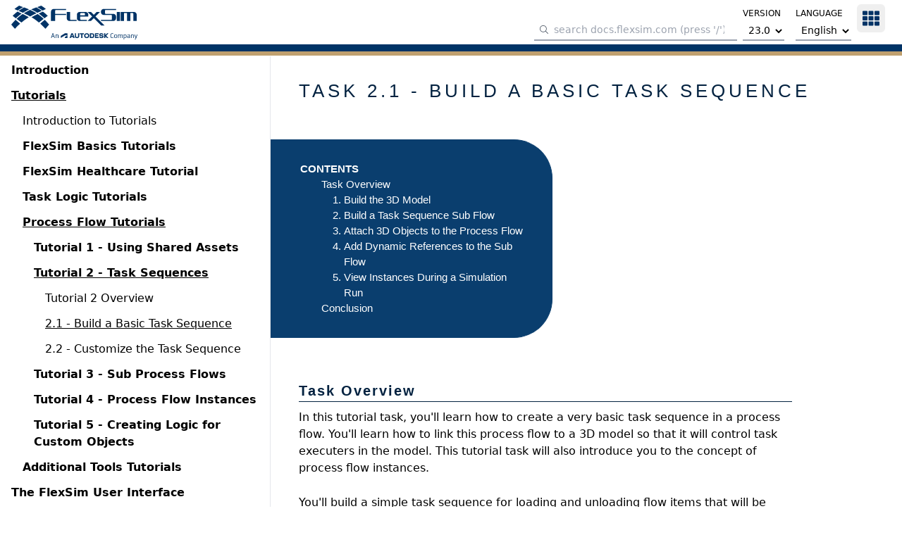

--- FILE ---
content_type: text/html; charset=utf-8
request_url: https://docs.flexsim.com/en/23.0/Tutorials/ProcessFlow/Tutorial2TaskSequences/2-1BuildBasicTask/2-1BuildBasicTask.html
body_size: 50247
content:
<!DOCTYPE html>
<html lang="en">

<head>
    <meta charset="utf-8">
    <meta name="viewport" content="width=device-width, initial-scale=1">
    <meta name="csrf-token" content="TmO7CevoMfLQ0n62Ja1rf9nkAHhxxV76XWYXZgCx">
    <meta http-equiv="Content-Security-Policy" content="upgrade-insecure-requests">

    <!-- Fonts -->
    <link rel="stylesheet" href="https://fonts.googleapis.com/css2?family=Nunito:wght@400;600;700&display=swap">

    <!-- Styles -->
    <style>
        [x-cloak] {
            display: none !important;
        }
		/* adsk footer */
        main > footer {
            height:44px;
        }
		main > div:first-of-type {
            min-height: calc(100vh - 5rem);
        }
    </style>

    <!-- Livewire Styles --><style >[wire\:loading][wire\:loading], [wire\:loading\.delay][wire\:loading\.delay], [wire\:loading\.inline-block][wire\:loading\.inline-block], [wire\:loading\.inline][wire\:loading\.inline], [wire\:loading\.block][wire\:loading\.block], [wire\:loading\.flex][wire\:loading\.flex], [wire\:loading\.table][wire\:loading\.table], [wire\:loading\.grid][wire\:loading\.grid], [wire\:loading\.inline-flex][wire\:loading\.inline-flex] {display: none;}[wire\:loading\.delay\.none][wire\:loading\.delay\.none], [wire\:loading\.delay\.shortest][wire\:loading\.delay\.shortest], [wire\:loading\.delay\.shorter][wire\:loading\.delay\.shorter], [wire\:loading\.delay\.short][wire\:loading\.delay\.short], [wire\:loading\.delay\.default][wire\:loading\.delay\.default], [wire\:loading\.delay\.long][wire\:loading\.delay\.long], [wire\:loading\.delay\.longer][wire\:loading\.delay\.longer], [wire\:loading\.delay\.longest][wire\:loading\.delay\.longest] {display: none;}[wire\:offline][wire\:offline] {display: none;}[wire\:dirty]:not(textarea):not(input):not(select) {display: none;}:root {--livewire-progress-bar-color: #2299dd;}[x-cloak] {display: none !important;}[wire\:cloak] {display: none !important;}dialog#livewire-error::backdrop {background-color: rgba(0, 0, 0, .6);}</style>

            <title>Tutorial Task 2.1 - Build a Basic Task Sequence</title>
            <script>
            window.meilisearch = JSON.parse('{\u0022index\u0022:\u0022v23-0_en_stable\u0022,\u0022url\u0022:\u0022https:\\\/\\\/meilisearch-flxsimac-p-ue1.flexsim.com\u0022,\u0022searchKey\u0022:\u00229c57ae392f1a1c3db62c148ba4315cc00b63331cfa7e6c47be13f464dbca7046\u0022}')
        </script>
    
    <link rel="preload" as="style" href="http://docs.flexsim.com/build/assets/app-DTJfMXqx.css" /><link rel="preload" as="style" href="http://docs.flexsim.com/build/assets/app-CsLI5ndw.css" /><link rel="modulepreload" href="http://docs.flexsim.com/build/assets/app-BM0DJXRt.js" /><link rel="stylesheet" href="http://docs.flexsim.com/build/assets/app-DTJfMXqx.css" data-navigate-track="reload" /><link rel="stylesheet" href="http://docs.flexsim.com/build/assets/app-CsLI5ndw.css" data-navigate-track="reload" /><script type="module" src="http://docs.flexsim.com/build/assets/app-BM0DJXRt.js" data-navigate-track="reload"></script></head>

<body class="font-sans antialiased">
    <div id=app>
        <div>
            <header id="page-header" class="fixed top-0 left-0 right-0 h-16 z-20 border-b bg-white print:static">
                <nav class="h-full px-4 flex gap-4 items-center">
                    <div id="sidebar-toggle" class="sm:hidden print:hidden">

                    </div>
                    <a href="/">
                        <svg viewBox="1190 104 882 540" fill="none" xmlns="http://www.w3.org/2000/svg" class="h-12 w-auto md:hidden print:hidden">
    <style type="text/css">
        .st0 {
            fill: #003366;
        }

        .st1 {
            fill: #C0A06F;
        }

    </style>
    <g id="XMark_1_">
        <g id="lowerXmark">
            <path class="st0" d="M1520.7,331.2c-13.8-7-27.7-14.1-41.5-21.1c-7.5-3.7-15.1-7.5-22.6-11.2c-11.8,8.3-23.6,16.5-35.4,24.8
   c-25.8,18.5-49.5,39.2-73.8,59.1c-7,6.2-14,12.5-21,18.7c-3.6,3.3-7.2,6.7-10.8,10c37.2,28.9,74.3,57.9,111.5,86.8
   c36.6-33.5,78.2-61.9,119.4-90.8c12.9-8.3,25.7-16.5,38.6-24.8c4.9-3,9.9-6,14.8-9c-6.7-3.7-13.3-7.4-20-11.1
   C1560.6,351.7,1540.2,342.3,1520.7,331.2z M1273.3,451.1c-13.3,14.3-26.6,28.7-39.9,43c-9.9,11.4-19.7,22.9-29.6,34.3
   c-4.6,5.5-9.2,11.1-13.8,16.6c0.2,2.3,18.7,22.4,21.6,26c14.5,16.8,28.9,33.6,43.4,50.4c6.8,7.5,13.6,15,20.4,22.6
   c10.7-11.3,21.4-22.6,32.1-33.9c6.9-7,13.8-14.1,20.8-21.1c11.3-11.2,22.6-22.3,33.9-33.5c8.4-7.9,16.8-15.8,25.1-23.7
   c2.8-2.6,5.6-5.2,8.5-7.8c0-0.1,0-0.2,0-0.3c-35.1-29.9-70.2-59.8-105.3-89.7C1284.7,439.7,1279,445.4,1273.3,451.1z
   M2058.2,528.4c-9.9-11.4-19.7-22.9-29.6-34.3c-13.3-14.3-26.6-28.7-39.9-43c-5.7-5.7-11.4-11.4-17.1-17.2
   c-35.1,29.9-70.2,59.8-105.3,89.7c0,0.1,0,0.2,0,0.3c2.8,2.6,5.6,5.2,8.5,7.8c8.4,7.9,16.8,15.8,25.1,23.7
   c11.3,11.2,22.6,22.3,33.9,33.5c6.9,7,13.8,14.1,20.8,21.1c10.7,11.3,21.4,22.6,32.1,33.9c6.8-7.5,13.6-15,20.4-22.6
   c14.5-16.8,28.9-33.6,43.4-50.4c2.9-3.6,21.3-23.7,21.6-26C2067.4,539.5,2062.8,534,2058.2,528.4z M1720.9,309.2
   c19.2-9.2,38.4-18.5,57.5-27.7c0,0-0.1-0.1-0.1-0.1c-8-4.9-16-9.8-23.9-14.6c-18.2-10.7-37.1-20.4-55.5-31
   c-16.1-8-32.3-16.1-48.4-24.1c-6.5-3-13-6-19.4-9c-6.5,3-13,6-19.4,9c-16.1,8-32.3,16.1-48.4,24.1c-18.5,10.6-37.3,20.3-55.5,31
   c-8,4.9-16,9.8-23.9,14.6c0,0-0.1,0.1-0.1,0.1c19.2,9.2,38.3,18.5,57.5,27.7c19.1,9.9,38.3,19.7,57.4,29.6
   c10.5,5.8,22,12.4,32.5,18.2c10.5-5.8,22-12.4,32.5-18.2C1682.7,328.9,1701.8,319,1720.9,309.2z M1935.7,401.5
   c-7-6.2-14-12.5-21-18.7c-24.3-19.9-48-40.6-73.8-59.1c-11.8-8.3-23.6-16.5-35.4-24.8c-7.5,3.7-15.1,7.5-22.6,11.2
   c-13.8,7-27.7,14.1-41.5,21.1c-19.5,11.1-39.9,20.5-59.1,31.5c-6.7,3.7-13.3,7.4-20,11.1c4.9,3,9.9,6,14.8,9
   c12.9,8.3,25.7,16.5,38.6,24.8c41.2,28.9,82.8,57.3,119.4,90.8c37.2-28.9,74.3-57.9,111.5-86.8
   C1942.9,408.2,1939.3,404.9,1935.7,401.5z" />
        </g>
        <g id="upperXmark">
            <path class="st1" d="M1293,275.5c-15.6,12.7-29.7,27.1-45.1,40c-8.8,8.4-17.6,16.8-26.4,25.2c24.9,19.6,49.8,39.2,74.7,58.8
   c2.6-0.6,7.8-7.2,10.2-9.2c9.1-8.2,18.2-16.4,27.2-24.5c23.2-19.1,45.9-38.7,70.6-56.5c9.3-6.6,18.6-13.3,27.9-19.9
   c-32.4-15.7-64.9-31.4-97.3-47.1C1321.4,253.9,1306.8,264.4,1293,275.5z M1882.8,192.4c9,6.2,18,12.4,27,18.6
   c3.5,2.5,7,5,10.4,7.5c16.5-7.8,33.1-15.6,49.6-23.4c9.4-4.7,18.8-9.3,28.2-14c0,0-0.1-0.1-0.1-0.1c-19.2-13.4-37.5-28.4-56.9-42
   c-11.5-7.8-23.1-15.6-34.6-23.4c-6.1-3.9-12.2-7.8-18.2-11.7c-17.1,6.6-34.1,13.2-51.2,19.8c-13.8,5-27.6,10-41.4,15
   c0,0,0,0.1,0,0.1c11,6.4,22,12.8,33.1,19.1C1847,169.3,1865.4,180.2,1882.8,192.4z M1341.8,218.5c3.5-2.5,7-5,10.4-7.5
   c9-6.2,18-12.4,27-18.6c17.4-12.2,35.8-23.1,54.2-34.3c11-6.4,22-12.8,33.1-19.1c0,0,0-0.1,0-0.1c-13.8-5-27.6-10-41.4-15
   c-17.1-6.6-34.1-13.2-51.2-19.8c-6.1,3.9-12.2,7.8-18.2,11.7c-11.5,7.8-23.1,15.6-34.6,23.4c-19.3,13.6-37.7,28.5-56.9,42
   c0,0-0.1,0.1-0.1,0.1c9.4,4.7,18.8,9.3,28.2,14C1308.7,202.9,1325.3,210.7,1341.8,218.5z M1512.5,154.3c-8.1-3-16.1-6-24.2-9
   c-8.1,4.4-16.1,8.9-24.2,13.3c-17,9.9-34,19.8-50.5,30.2c-12.1,8-24.2,15.9-36.2,23.9c-5.6,4-11.3,7.9-16.9,11.9
   c-0.1,0.1-0.2,0.2-0.3,0.3c34,15.3,68.1,30.7,102.1,46c12.6-7.7,25.2-15.4,37.8-23.1c15.6-8.7,31.2-17.4,46.8-26.1
   c14.1-7.1,28.1-14.2,42.2-21.4c6-2.9,12.1-5.7,18.1-8.6c-14.5-5.9-28.9-11.9-43.4-17.8C1546.7,167.4,1529.6,160.8,1512.5,154.3z
   M2014.1,315.5c-15.4-12.9-29.5-27.3-45.1-40c-13.8-11.1-28.4-21.6-41.8-33.2c-32.4,15.7-64.9,31.4-97.3,47.1
   c9.3,6.6,18.6,13.3,27.9,19.9c24.7,17.7,47.4,37.3,70.6,56.5c9.1,8.2,18.2,16.4,27.2,24.5c2.4,2,7.6,8.7,10.2,9.2
   c24.9-19.6,49.8-39.2,74.7-58.8C2031.7,332.3,2022.9,323.9,2014.1,315.5z M1901.6,224.6c-5.6-4-11.3-7.9-16.9-11.9
   c-12.1-8-24.2-15.9-36.2-23.9c-16.6-10.4-33.5-20.3-50.5-30.2c-8.1-4.4-16.1-8.9-24.2-13.3c-8.1,3-16.1,6-24.2,9
   c-17.1,6.6-34.2,13.1-51.3,19.7c-14.5,5.9-28.9,11.9-43.4,17.8c6,2.9,12.1,5.7,18.1,8.6c14.1,7.1,28.1,14.3,42.2,21.4
   c15.6,8.7,31.2,17.4,46.8,26.1c12.6,7.7,25.2,15.4,37.8,23.1c34-15.3,68.1-30.7,102.1-46C1901.7,224.8,1901.6,224.7,1901.6,224.6z
   " />
        </g>
    </g>
</svg>
                        <svg version="1.1" xmlns="http://www.w3.org/2000/svg" xmlns:xlink="http://www.w3.org/1999/xlink" viewBox="0 0 267.5415 71.5681" xml:space="preserve" class="h-12 w-auto hidden md:block print:block">
    <title>FlexSim Software Products Inc. Logo</title>
    <g id="XMark_1_">
        <g id="lowerXmark">
            <path class="st0"
                d="m30.0534,20.6566c-1.2541-.6361-2.5173-1.2814-3.7714-1.9175-.6816-.3362-1.3723-.6816-2.0538-1.0178-1.0724.7543-2.1447,1.4995-3.2171,2.2538-2.3447,1.6812-4.4985,3.5624-6.7068,5.3709-.6361.5634-1.2723,1.136-1.9084,1.6994-.3272.2999-.6543.6089-.9815.9088,3.3807,2.6264,6.7522,5.2618,10.1329,7.8882,3.3261-3.0444,7.1067-5.6253,10.8508-8.2517,1.1723-.7543,2.3356-1.4995,3.5079-2.2538.4453-.2726.8997-.5453,1.345-.8179-.6089-.3362-1.2087-.6725-1.8176-1.0087-1.7539-.9906-3.6079-1.8357-5.38-2.8536ZM7.5701,31.5619c-1.2087,1.2996-2.4174,2.6082-3.626,3.9078-.8997,1.036-1.7903,2.0811-2.69,3.1171-.418.4998-.8361,1.0087-1.2541,1.5086.0182.209,1.6994,2.0357,1.963,2.3628,1.3177,1.5267,2.6264,3.0535,3.9441,4.5803.618.6816,1.2359,1.3632,1.8539,2.0538.9724-1.0269,1.9448-2.0538,2.9172-3.0808.6271-.6361,1.2541-1.2814,1.8903-1.9175,1.0269-1.0178,2.0538-2.0266,3.0808-3.0444.7634-.7179,1.5268-1.4359,2.281-2.1538.2545-.2363.5089-.4726.7725-.7088v-.0273c-3.1898-2.7173-6.3796-5.4345-9.5695-8.1518-.5271.5089-1.0451,1.0269-1.5631,1.554Zm71.3301,7.0249c-.8997-1.036-1.7903-2.0811-2.69-3.1171-1.2087-1.2996-2.4174-2.6082-3.626-3.9078-.518-.518-1.036-1.036-1.554-1.5631-3.1898,2.7173-6.3796,5.4345-9.5695,8.1518v.0273c.2545.2363.5089.4726.7725.7088.7634.7179,1.5268,1.4359,2.281,2.1538,1.0269,1.0178,2.0539,2.0266,3.0808,3.0444.627.6361,1.2541,1.2814,1.8903,1.9175.9724,1.0269,1.9448,2.0538,2.9172,3.0808.618-.6816,1.2359-1.3632,1.8539-2.0538,1.3177-1.5267,2.6264-3.0535,3.9441-4.5803.2635-.3272,1.9357-2.1538,1.963-2.3628-.4271-.4907-.8451-.9997-1.2632-1.4995Zm-30.6531-19.9295c1.7449-.8361,3.4897-1.6812,5.2255-2.5173l-.0091-.0091c-.727-.4453-1.454-.8906-2.172-1.3268-1.654-.9724-3.3716-1.8539-5.0437-2.8172-1.4631-.727-2.9354-1.4631-4.3985-2.1902-.5907-.2726-1.1814-.5453-1.763-.8179-.5907.2726-1.1814.5453-1.763.8179-1.4631.727-2.9354,1.4631-4.3985,2.1902-1.6812.9633-3.3898,1.8448-5.0437,2.8172-.727.4453-1.454.8906-2.172,1.3268l-.0091.0091c1.7449.8361,3.4806,1.6812,5.2255,2.5173,1.7358.8997,3.4806,1.7903,5.2164,2.69.9542.5271,1.9993,1.1269,2.9535,1.654.9542-.5271,1.9993-1.1269,2.9535-1.654,1.7267-.8997,3.4625-1.7994,5.1982-2.69Zm19.5206,8.388c-.6361-.5634-1.2723-1.136-1.9084-1.6994-2.2083-1.8085-4.3621-3.6896-6.7068-5.3709-1.0724-.7543-2.1447-1.4995-3.2171-2.2538-.6816.3362-1.3723.6816-2.0538,1.0178-1.2541.6361-2.5173,1.2814-3.7714,1.9175-1.7721,1.0087-3.626,1.863-5.3709,2.8627-.6089.3362-1.2087.6725-1.8176,1.0087.4453.2726.8997.5453,1.345.8179,1.1723.7543,2.3356,1.4995,3.5079,2.2538,3.7442,2.6264,7.5247,5.2073,10.8508,8.2517,3.3807-2.6264,6.7522-5.2618,10.1329-7.8882-.3363-.309-.6634-.6089-.9906-.9179Z" />
        </g>
        <g id="upperXmark">
            <path class="st0"
                d="m9.3604,15.6038c-1.4177,1.1542-2.6991,2.4628-4.0986,3.6351-.7997.7634-1.5995,1.5268-2.3992,2.2901,2.2629,1.7812,4.5257,3.5624,6.7886,5.3436.2363-.0545.7089-.6543.927-.8361.827-.7452,1.654-1.4904,2.4719-2.2265,2.1084-1.7358,4.1713-3.517,6.416-5.1346.8452-.5998,1.6903-1.2087,2.5355-1.8085-2.9444-1.4268-5.898-2.8536-8.8424-4.2804-1.2177,1.0542-2.5446,1.9993-3.7987,3.0171Zm53.5999-7.5611c.8179.5634,1.6358,1.1269,2.4537,1.6903.3181.2272.6361.4544.9451.6816,1.4995-.7088,3.0081-1.4177,4.5076-2.1265.8542-.4271,1.7085-.8452,2.5628-1.2723l-.0091-.0091c-1.7449-1.2178-3.4079-2.5809-5.1709-3.8169-1.0451-.7088-2.0993-1.4177-3.1444-2.1265-.5544-.3544-1.1087-.7088-1.654-1.0633-1.554.5998-3.0989,1.1996-4.6529,1.7994-1.2541.4544-2.5082.9088-3.7624,1.3632v.0091c.9997.5816,1.9993,1.1632,3.0081,1.7358,1.6631,1.036,3.3352,2.0266,4.9165,3.1353Zm-49.165,2.381c.3181-.2272.6361-.4544.9451-.6816.8179-.5634,1.6358-1.1269,2.4537-1.6903,1.5813-1.1087,3.2534-2.0993,4.9256-3.1171.9997-.5816,1.9993-1.1632,3.0081-1.7358v-.0091c-1.2541-.4544-2.5082-.9088-3.7624-1.3632-1.554-.5998-3.0989-1.1996-4.6529-1.7994-.5544.3544-1.1087.7088-1.654,1.0633-1.0451.7088-2.0993,1.4177-3.1444,2.1265-1.7539,1.2359-3.4261,2.59-5.171,3.8169l-.0091.0091c.8543.4271,1.7085.8452,2.5628,1.2723,1.4904.6907,2.999,1.3995,4.4985,2.1084Zm15.5129-5.8435c-.7361-.2726-1.4631-.5453-2.1992-.8179-.7361.3999-1.4631.8088-2.1992,1.2087-1.5449.8997-3.0899,1.7994-4.5893,2.7445-1.0996.727-2.1992,1.445-3.2898,2.172-.5089.3635-1.0269.7179-1.5358,1.0814-.0091.0091-.0182.0182-.0273.0273,3.0899,1.3904,6.1888,2.79,9.2786,4.1804,1.1451-.6998,2.2901-1.3995,3.4352-2.0993,1.4177-.7906,2.8354-1.5813,4.2531-2.3719,1.2814-.6452,2.5537-1.2905,3.835-1.9448.5453-.2635,1.0996-.518,1.6449-.7816-1.3177-.5362-2.6264-1.0814-3.9441-1.6176-1.554-.5907-3.108-1.1814-4.662-1.7812Zm45.5844,14.6495c-1.3995-1.1723-2.6809-2.481-4.0986-3.6351-1.2541-1.0087-2.5809-1.963-3.7987-3.0172-2.9444,1.4268-5.898,2.8536-8.8424,4.2804.8452.5998,1.6903,1.2087,2.5355,1.8085,2.2447,1.6085,4.3076,3.3897,6.416,5.1346.827.7452,1.654,1.4904,2.4719,2.2265.2181.1818.6907.7906.927.8361,2.2629-1.7812,4.5257-3.5624,6.7886-5.3436-.7997-.7634-1.5994-1.5267-2.3991-2.2901Zm-10.2238-8.2608c-.5089-.3635-1.0269-.7179-1.5358-1.0814-1.0996-.727-2.1992-1.445-3.2898-2.172-1.5086-.9451-3.0444-1.8448-4.5893-2.7445-.7361-.3999-1.4631-.8088-2.1992-1.2087-.7361.2726-1.4631.5453-2.1992.8179-1.554.5998-3.108,1.1905-4.662,1.7903-1.3177.5362-2.6264,1.0814-3.9441,1.6176.5453.2635,1.0996.518,1.6449.7816,1.2814.6452,2.5537,1.2905,3.835,1.9448,1.4177.7906,2.8354,1.5813,4.2531,2.3719,1.1451.6998,2.2901,1.3995,3.4352,2.0993,3.0899-1.3904,6.1888-2.79,9.2786-4.1804-.0182-.0182-.0273-.0273-.0273-.0364Z" />
        </g>
    </g>
    <g id="FlexSim_1_">
        <g id="Sim">
            <path class="st0"
                d="m200.2133,9.3559h22.0016l-.0091-2.3901-26.2001-.0091c-3.1807,0-5.7526,2.5809-5.7526,5.7526v1.2814c0,3.1807,2.5719,5.7526,5.7526,5.7526h15.8219c.8815,0,1.5995.7179,1.5995,1.5995v7.1975c0,.8815-.7179,1.5995-1.5995,1.5995h-21.5744v2.3992h26.2092c3.1807,0,5.7526-2.5809,5.7526-5.7526v-3.6806c0-3.1807-2.5719-5.7526-5.8435-5.7526h-16.1581c-.8815,0-1.5995-.8997-1.5995-1.7721v-4.6166c0-.8906.7179-1.6085,1.5995-1.6085Zm23.4374,23.183h7.0339V13.3545h-7.0339v19.1843Zm36.5966-19.1843h-28.1267v19.1843h7.0339V15.7537h6.3887v16.7852h7.034V15.7537h4.7893c.8815,0,1.5995.7179,1.5995,1.5995v15.1857h7.0339v-13.4318c0-3.1716-2.5719-5.7526-5.7526-5.7526Z" />
        </g>
        <g id="Flex">
            <path class="st0"
                d="m84.2439,12.7184v19.8205h8.8061v-12.7865h23.1557v-2.3992h-23.1557v-6.3978c0-.8815.7179-1.5995,1.5995-1.5995h21.5563v-2.3992h-26.2092c-3.1807,0-5.7526,2.5809-5.7526,5.7617Zm40.4407,15.8219v-15.1857h-7.0339v13.4318c0,3.1716,2.5719,5.7526,5.7526,5.7526h15.1766v-2.3992h-12.3049c-.8725,0-1.5904-.7179-1.5904-1.5995Zm21.5563,0v-5.5981h17.0942v-3.8351c0-3.1807-2.5719-5.7526-5.7526-5.7526h-12.6229c-3.1807,0-5.7526,2.5718-5.7526,5.7526v7.6701c0,3.1807,2.5719,5.7526,5.7526,5.7526h15.1766v-2.3901h-12.3049c-.8724,0-1.5904-.7179-1.5904-1.5995Zm0-11.1871c0-.8815.7179-1.5995,1.5995-1.5995h6.8704c.8815,0,1.5995.7179,1.5995,1.5995v3.1989h-10.0693v-3.1989h0Zm32.3889,5.589l9.5876-9.5876h-7.0339l-6.0616,6.0707-6.0707-6.0707h-7.0339l9.5876,9.5876-9.5876,9.5967h7.0339l6.0707-6.0707,15.6583,15.6674h7.0339l-19.1843-19.1934Z" />
        </g>
    </g>
    <g id="an-autodesk-company">
        <g id="autodesk-logo">
            <path class="st0"
                d="m104.9022,68.5758l8.8342-5.4949h4.5825c.141,0,.2679.1128.2679.2679,0,.1269-.0564.1833-.1269.2256l-4.3389,2.6008c-.282.1692-.3807.5076-.3807.7614l-.0044,1.6393h5.5136v-9.5275c0-.1833-.141-.3384-.3525-.3384h-5.2593l-8.8124,5.4708v4.3951h.077Z" />
        </g>
        <g id="an">
            <path id="an-a" class="st0"
                d="m90.2387,65.6326h-3.7783l-.917,2.9463h-1.2119l3.1719-9.8691h1.6494l3.2998,9.8691h-1.2412l-.9727-2.9463Zm-3.4688-1.0156h3.1445l-1.5928-5.0332-1.5518,5.0332Z" />
            <path id="an-n" class="st0"
                d="m100.0073,63.4333v5.1455h-1.1846v-5.0332c0-1.1416-.5635-1.6357-1.4805-1.6357-.874,0-1.5371.4658-2.0166,1.2412v5.4277h-1.1836v-7.4443h1.001l.084.9307c.5498-.6904,1.2979-1.0996,2.3691-1.0996,1.3955,0,2.4111.874,2.4111,2.4678Z" />
            </g>
        <g id="autodesk">
            <path id="autodesk-a" class="st0"
                d="m127.4065,58.71l-3.7857,9.8651h2.6019l.6608-1.8497h4.226l.65,1.8497h2.6882l-3.835-9.8651h-3.2062Zm.2259,5.9191l1.3816-3.8673,1.3589,3.8673h-2.7405Z" />
            <path id="autodesk-u" class="st0"
                d="m141.5753,64.8018c0,1.2824-.7892,1.8004-2.1334,1.8004-1.3071,0-2.158-.5426-2.158-1.8004v-6.0917h-2.5156v6.3754c0,2.8485,2.5403,3.7364,4.6736,3.7364,2.121,0,4.6489-.8879,4.6489-3.7364v-6.3754h-2.5156v6.0917Z" />
            <polygon id="autodesk-t" class="st0"
                points="145.2377 60.8433 148.4192 60.8433 148.4192 68.5751 150.9348 68.5751 150.9348 60.8433 154.1039 60.8433 154.1039 58.71 145.2377 58.71 145.2377 60.8433" />
            <path id="autodesk-o" class="st0"
                d="m159.9613,58.4388c-3.5884,0-5.4505,2.2073-5.4505,5.1792,0,2.9842,1.862,5.2038,5.4505,5.2038,3.6008,0,5.4628-2.2197,5.4628-5.2038,0-2.9719-1.862-5.1792-5.4628-5.1792Zm0,8.1633c-1.862,0-2.8855-1.1345-2.8855-2.9842,0-1.8127,1.0235-2.9596,2.8855-2.9596,1.8744,0,2.8855,1.1468,2.8855,2.9596,0,1.8497-1.0112,2.9842-2.8855,2.9842Z" />
            <path id="autoedesk-d" class="st0"
                d="m171.4048,58.71h-4.6119v9.8651h4.6119c3.5391,0,4.5133-1.3195,4.5133-5.0066,0-3.4651-.9372-4.8585-4.5133-4.8585Zm-.0987,7.7318h-1.9977v-5.5985h1.9977c1.5784,0,2.047.4316,2.047,2.7252,0,2.0964-.5302,2.8733-2.047,2.8733Z" />
            <polygon id="autodesk-e" class="st0"
                points="177.3239 68.5751 185.2653 68.5751 185.2653 66.4418 179.8395 66.4418 179.8395 64.6537 184.2048 64.6537 184.2048 62.5081 179.8395 62.5081 179.8395 60.8433 185.2653 60.8433 185.2653 58.71 177.3239 58.71 177.3239 68.5751" />
            <path id="autodesk-s" class="st0"
                d="m192.8737,62.7671l-2.2936-.259c-1.3441-.148-1.677-.4809-1.677-.9372,0-.5056.6906-.9619,2.0347-.9619,1.2948,0,1.973.481,2.0963,1.2085h2.4663c-.1233-2.084-1.8743-3.3788-4.427-3.3788-3.0335,0-4.5626,1.2085-4.5626,3.3418,0,1.7388,1.0112,2.5526,3.1075,2.7746l2.3306.2466c.8879.0987,1.2948.4439,1.2948.8879,0,.5056-.5919.9618-2.0223.9618-1.6524,0-2.3183-.4192-2.4293-1.2578h-2.4169c.111,2.269,1.5907,3.4281,4.7599,3.4281,2.8978,0,4.5133-1.2701,4.5133-3.1815,0-1.6647-.9618-2.6636-2.7746-2.8732Z" />
            <polygon id="autodesk-k" class="st0"
                points="206.0313 58.71 203.0348 58.71 199.4463 62.7177 199.4463 58.71 196.9308 58.71 196.9431 68.5751 199.4463 68.5751 199.4463 64.8264 202.8498 68.5751 206.0313 68.5751 201.444 63.7042 206.0313 58.71" />
        </g>
        <g id="company">
            <path id="companny-c" class="st0"
                d="m210.3803,65.0681v-2.6084c0-2.3828,1.4238-3.9189,3.7783-3.9189,1.3398,0,2.1572.4648,2.8477,1.0576l-.6338.7188c-.5498-.4375-1.1846-.8037-2.1855-.8037-1.6641,0-2.5947,1.0996-2.5947,2.918v2.6084c0,1.7207.8604,2.7354,2.5098,2.7354,1.0293,0,1.7207-.3662,2.2842-.7607l.5215.7607c-.6064.4941-1.5645.9727-2.8193.9727-2.3828,0-3.708-1.4941-3.708-3.6797Z" />
            <path id="company-o" class="st0"
                d="m224.7094,64.4617v.748c0,2.0439-1.1846,3.5381-3.3701,3.5381-2.1992,0-3.3555-1.4941-3.3555-3.5381v-.748c0-2.002,1.1562-3.4961,3.3555-3.4961,2.1855,0,3.3701,1.4941,3.3701,3.4961Zm-5.541-.0137v.7471c0,1.6357.7607,2.6084,2.1709,2.6084,1.3955,0,2.1855-.9727,2.1855-2.6084v-.7471c0-1.5791-.79-2.5381-2.1855-2.5381-1.4102,0-2.1709.959-2.1709,2.5381Z" />
            <path id="company-m" class="st0"
                d="m236.2456,63.405v5.1738h-1.1846v-5.0615c0-1.1416-.5781-1.6074-1.3105-1.6074-.7471,0-1.3252.4658-1.7764,1.2266v5.4424h-1.1846v-5.1182c0-1.0713-.5498-1.5508-1.2969-1.5508-.748,0-1.3262.4658-1.7773,1.2266v5.4424h-1.1836v-7.4443h1.001l.084.917c.5078-.6768,1.2275-1.0859,2.1152-1.0859.8457,0,1.6211.4229,1.9883,1.2402.5498-.7754,1.2969-1.2402,2.2842-1.2402,1.1982,0,2.2412.8457,2.2412,2.4395Z" />
            <path id="company-p" class="st0"
                d="m244.5668,64.49v.7051c0,2.0166-1.2822,3.5527-3.0586,3.5527-.7617,0-1.3818-.2529-1.9043-.7041v3.3555h-1.1836v-10.293h1.001l.084.8467c.5361-.6211,1.2832-.9873,2.2285-.9873,1.6914,0,2.833,1.4238,2.833,3.5244Zm-1.1836-.0137c0-1.6494-.6914-2.5518-1.8613-2.5518-.8037,0-1.4805.3525-1.918,1.0146v4.1455c.4795.4795,1.0293.7188,1.749.7188,1.2402,0,2.0303-.959,2.0303-2.5801v-.7471Z" />
            <path id="company-a" class="st0"
                d="m251.7602,63.4753v5.1035h-.958l-.0986-.8174c-.6484.6768-1.4385.9863-2.3691.9863-1.2686,0-2.4111-.7754-2.4111-2.0723v-.4795c0-1.2969,1.1562-2.1426,3.0176-2.1426h1.6357v-.6064c0-1.0293-.5078-1.5371-1.5791-1.5371-.8604,0-1.4951.2119-2.2139.5928l-.3945-.79c.7051-.4229,1.6074-.7471,2.6924-.7471,1.8193,0,2.6787.9873,2.6787,2.5098Zm-1.1836,3.3838v-1.9736h-1.5371c-1.2402,0-1.9316.4785-1.9316,1.3955v.3105c0,.7471.5361,1.2266,1.4238,1.2266.8037,0,1.5371-.3105,2.0449-.959Z" />
            <path id="company-n" class="st0"
                d="m259.7944,63.4333v5.1455h-1.1846v-5.0332c0-1.1416-.5645-1.6357-1.4805-1.6357-.874,0-1.5371.4658-2.0156,1.2412v5.4277h-1.1846v-7.4443h1.001l.084.9307c.5508-.6904,1.2979-1.0996,2.3691-1.0996,1.3955,0,2.4111.874,2.4111,2.4678Z" />
            <path id="company-y" class="st0"
                d="m261.5922,71.4128l.1826-.8174c.2402.0566.4375.084.7051.084.6484,0,1.0576-.2812,1.3398-1.1836l.2812-.917h-.5352l-2.5381-7.4443h1.2412l2.1289,6.5566,1.959-6.5566h1.1846l-2.707,8.46c-.5078,1.5791-1.2832,1.9736-2.3545,1.9736-.3379,0-.6904-.0703-.8877-.1553Z" />
        </g>
    </g>
</svg>
                    </a>
                    <div class="px-2 sm:grow print:hidden w-full order-last sm:order-none">
                        <div class="flex justify-end align-bottom sm:space-x-2 flex-nowrap">
                            <div class="self-end relative" x-data
                                @click="document.querySelector('#search-bar-input').focus()">
                                <svg class="absolute z-10 inset-y-2 left-2 h-3 text-gray-600" fill="currentColor" xmlns="http://www.w3.org/2000/svg"
                                    viewBox="0 0 512 512">
                                    <!-- Font Awesome Pro 5.15.4 by @fontawesome - https://fontawesome.com License - https://fontawesome.com/license (Commercial License) -->
                                    <path
                                        d="M508.5 481.6l-129-129c-2.3-2.3-5.3-3.5-8.5-3.5h-10.3C395 312 416 262.5 416 208 416 93.1 322.9 0 208 0S0 93.1 0 208s93.1 208 208 208c54.5 0 104-21 141.1-55.2V371c0 3.2 1.3 6.2 3.5 8.5l129 129c4.7 4.7 12.3 4.7 17 0l9.9-9.9c4.7-4.7 4.7-12.3 0-17zM208 384c-97.3 0-176-78.7-176-176S110.7 32 208 32s176 78.7 176 176-78.7 176-176 176z" />
                                </svg>
                                <input id="search-bar-input" class="w-full p-1 pl-7 border-b-2 border-gray-400 text-sm lowercase" type="search" name="search"
                                    placeholder="search docs.flexsim.com (press &#039;/&#039;)" />
                            </div>
                            <div class="hidden md:block w-full sm:w-auto">
                                <div wire:snapshot="{&quot;data&quot;:{&quot;currentLanguage&quot;:&quot;en&quot;,&quot;currentVersion&quot;:&quot;23.0&quot;,&quot;languages&quot;:[[&quot;en&quot;,&quot;ja&quot;],{&quot;s&quot;:&quot;arr&quot;}],&quot;versions&quot;:[[&quot;26.0&quot;,&quot;25.2&quot;,&quot;25.1&quot;,&quot;25.0&quot;,&quot;24.2&quot;,&quot;24.1&quot;,&quot;24.0&quot;,&quot;23.2&quot;,&quot;23.1&quot;,&quot;23.0&quot;,&quot;22.2&quot;,&quot;22.1&quot;,&quot;22.0&quot;,&quot;21.2&quot;,&quot;21.1&quot;,&quot;21.0&quot;,&quot;20.2&quot;,&quot;20.1&quot;,&quot;20.0&quot;,&quot;19.2&quot;,&quot;19.1&quot;,&quot;19.0&quot;],{&quot;s&quot;:&quot;arr&quot;}],&quot;displayLanguages&quot;:[{&quot;en&quot;:&quot;English&quot;,&quot;ja&quot;:&quot;\u65e5\u672c\u8a9e&quot;,&quot;es&quot;:&quot;Espa\u00f1ol&quot;,&quot;kr&quot;:&quot;\ud55c\uad6d\uc5b4&quot;,&quot;ru&quot;:&quot;\u0420\u0443\u0441\u0441\u043a\u0438\u0439&quot;,&quot;zh&quot;:&quot;\u4e2d\u6587&quot;},{&quot;s&quot;:&quot;arr&quot;}]},&quot;memo&quot;:{&quot;id&quot;:&quot;21dluFHRakHRxorUv0Bw&quot;,&quot;name&quot;:&quot;version-selector&quot;,&quot;path&quot;:&quot;en\/23.0\/Tutorials\/ProcessFlow\/Tutorial2TaskSequences\/2-1BuildBasicTask\/2-1BuildBasicTask.html&quot;,&quot;method&quot;:&quot;GET&quot;,&quot;release&quot;:&quot;a-a-a&quot;,&quot;children&quot;:[],&quot;scripts&quot;:[],&quot;assets&quot;:[],&quot;errors&quot;:[],&quot;locale&quot;:&quot;en&quot;},&quot;checksum&quot;:&quot;8737f0cb598261431b74d0c363e07f444d87d6b3326141fd42555d3d0b1213e5&quot;}" wire:effects="[]" wire:id="21dluFHRakHRxorUv0Bw" class="flex space-x-4" x-data x-id="['currentVersion', 'currentLanguage']">
    <div class="flex-1">
        <label :for="$id('currentVersion')" class="uppercase text-xs">version</label>
        <div>
            <select :id="$id('currentVersion')" name="currentVersion" wire:model.live="currentVersion"
                class="w-full p-1 text-sm border-b-2 border-gray-400 rounded-t bg-transparent">
                <!--[if BLOCK]><![endif]-->                    <!--[if BLOCK]><![endif]-->                        <option value="26.0">26.0</option>
                    <!--[if ENDBLOCK]><![endif]-->                                    <!--[if BLOCK]><![endif]-->                        <option value="25.2">25.2</option>
                    <!--[if ENDBLOCK]><![endif]-->                                    <!--[if BLOCK]><![endif]-->                        <option value="25.1">25.1</option>
                    <!--[if ENDBLOCK]><![endif]-->                                    <!--[if BLOCK]><![endif]-->                        <option value="25.0">25.0</option>
                    <!--[if ENDBLOCK]><![endif]-->                                    <!--[if BLOCK]><![endif]-->                        <option value="24.2">24.2</option>
                    <!--[if ENDBLOCK]><![endif]-->                                    <!--[if BLOCK]><![endif]-->                        <option value="24.1">24.1</option>
                    <!--[if ENDBLOCK]><![endif]-->                                    <!--[if BLOCK]><![endif]-->                        <option value="24.0">24.0</option>
                    <!--[if ENDBLOCK]><![endif]-->                                    <!--[if BLOCK]><![endif]-->                        <option value="23.2">23.2</option>
                    <!--[if ENDBLOCK]><![endif]-->                                    <!--[if BLOCK]><![endif]-->                        <option value="23.1">23.1</option>
                    <!--[if ENDBLOCK]><![endif]-->                                    <!--[if BLOCK]><![endif]-->                        <option value="23.0" selected>23.0</option>
                    <!--[if ENDBLOCK]><![endif]-->                                    <!--[if BLOCK]><![endif]-->                        <option value="22.2">22.2</option>
                    <!--[if ENDBLOCK]><![endif]-->                                    <!--[if BLOCK]><![endif]-->                        <option value="22.1">22.1</option>
                    <!--[if ENDBLOCK]><![endif]-->                                    <!--[if BLOCK]><![endif]-->                        <option value="22.0">22.0</option>
                    <!--[if ENDBLOCK]><![endif]-->                                    <!--[if BLOCK]><![endif]-->                        <option value="21.2">21.2</option>
                    <!--[if ENDBLOCK]><![endif]-->                                    <!--[if BLOCK]><![endif]-->                        <option value="21.1">21.1</option>
                    <!--[if ENDBLOCK]><![endif]-->                                    <!--[if BLOCK]><![endif]-->                        <option value="21.0">21.0</option>
                    <!--[if ENDBLOCK]><![endif]-->                                    <!--[if BLOCK]><![endif]-->                        <option value="20.2">20.2</option>
                    <!--[if ENDBLOCK]><![endif]-->                                    <!--[if BLOCK]><![endif]-->                        <option value="20.1">20.1</option>
                    <!--[if ENDBLOCK]><![endif]-->                                    <!--[if BLOCK]><![endif]-->                        <option value="20.0">20.0</option>
                    <!--[if ENDBLOCK]><![endif]-->                                    <!--[if BLOCK]><![endif]-->                        <option value="19.2">19.2</option>
                    <!--[if ENDBLOCK]><![endif]-->                                    <!--[if BLOCK]><![endif]-->                        <option value="19.1">19.1</option>
                    <!--[if ENDBLOCK]><![endif]-->                                    <!--[if BLOCK]><![endif]-->                        <option value="19.0">19.0</option>
                    <!--[if ENDBLOCK]><![endif]-->                <!--[if ENDBLOCK]><![endif]-->            </select>
        </div>
    </div>

    <div>
        <label :for="$id('currentLanguage')" class="uppercase text-xs">language</label>
        <div>
            <select :id="$id('currentLanguage')" name="currentLanguage" wire:model.live="currentLanguage"
                class="w-full p-1 text-sm border-b-2 border-gray-400 rounded-t bg-transparent">
                <!--[if BLOCK]><![endif]-->                    <!--[if BLOCK]><![endif]-->                        <option value="en" selected>English</option>
                    <!--[if ENDBLOCK]><![endif]-->                                    <!--[if BLOCK]><![endif]-->                        <option value="ja">日本語</option>
                    <!--[if ENDBLOCK]><![endif]-->                <!--[if ENDBLOCK]><![endif]-->            </select>
        </div>
    </div>
</div>
                            </div>
                            <div class="hidden sm:block">
                                <div x-data="{ open: false }" @click.outside="open = false">
                                    <div class="absolute bg-white border-2 z-10 right-0 top-12 p-4 rounded w-max"
                                        :class="{ 'hidden': !open }" x-cloak>

                                        <ul>
                                            <li>
                                                <a class="flex flex-nowrap space-x-4 font-bold text-flexsim-blue hover:text-flexsim-yellow leading-6 mb-3" href="https://account.flexsim.com">
                                                    <svg class="w-6" fill="currentColor"
                                                        xmlns="http://www.w3.org/2000/svg" viewBox="0 0 496 512">
                                                        <!-- Font Awesome Pro 5.15.4 by @fontawesome - https://fontawesome.com License - https://fontawesome.com/license (Commercial License) -->
                                                        <path
                                                            d="M248 8C111 8 0 119 0 256s111 248 248 248 248-111 248-248S385 8 248 8zm128 421.6c-35.9 26.5-80.1 42.4-128 42.4s-92.1-15.9-128-42.4V416c0-35.3 28.7-64 64-64 11.1 0 27.5 11.4 64 11.4 36.6 0 52.8-11.4 64-11.4 35.3 0 64 28.7 64 64v13.6zm30.6-27.5c-6.8-46.4-46.3-82.1-94.6-82.1-20.5 0-30.4 11.4-64 11.4S204.6 320 184 320c-48.3 0-87.8 35.7-94.6 82.1C53.9 363.6 32 312.4 32 256c0-119.1 96.9-216 216-216s216 96.9 216 216c0 56.4-21.9 107.6-57.4 146.1zM248 120c-48.6 0-88 39.4-88 88s39.4 88 88 88 88-39.4 88-88-39.4-88-88-88zm0 144c-30.9 0-56-25.1-56-56s25.1-56 56-56 56 25.1 56 56-25.1 56-56 56z" />
                                                    </svg>
                                                    <span class="capitalize">account</span>
                                                </a>
                                            </li>
                                            <li>
                                                <a class="flex flex-nowrap space-x-4 font-bold text-flexsim-blue hover:text-flexsim-yellow leading-6 mb-3" href="https://answers.flexsim.com">
                                                    <svg class="w-6" fill="currentColor"
                                                        xmlns="http://www.w3.org/2000/svg" viewBox="0 0 576 512">
                                                        <!-- Font Awesome Pro 5.15.4 by @fontawesome - https://fontawesome.com License - https://fontawesome.com/license (Commercial License) -->
                                                        <path
                                                            d="M512 160h-96V64c0-35.3-28.7-64-64-64H64C28.7 0 0 28.7 0 64v160c0 35.3 28.7 64 64 64h32v52c0 7.1 5.8 12 12 12 2.4 0 4.9-.7 7.1-2.4l76.9-43.5V384c0 35.3 28.7 64 64 64h96l108.9 61.6c2.2 1.6 4.7 2.4 7.1 2.4 6.2 0 12-4.9 12-12v-52h32c35.3 0 64-28.7 64-64V224c0-35.3-28.7-64-64-64zM64 256c-17.6 0-32-14.4-32-32V64c0-17.6 14.4-32 32-32h288c17.6 0 32 14.4 32 32v160c0 17.6-14.4 32-32 32H215.6l-7.3 4.2-80.3 45.4V256zm480 128c0 17.6-14.4 32-32 32h-64v49.6l-80.2-45.4-7.3-4.2H256c-17.6 0-32-14.4-32-32v-96h128c35.3 0 64-28.7 64-64v-32h96c17.6 0 32 14.4 32 32z" />
                                                    </svg>
                                                    <span class="capitalize">answers</span>
                                                </a>
                                            </li>
                                            <li>
                                                <a class="flex flex-nowrap space-x-4 font-bold text-flexsim-blue hover:text-flexsim-yellow leading-6 mb-3" href="https://www.flexsim.com/blog">
                                                    <svg class="w-6" fill="currentColor"
                                                        xmlns="http://www.w3.org/2000/svg" viewBox="0 0 576 512">
                                                        <!-- Font Awesome Pro 5.15.4 by @fontawesome - https://fontawesome.com License - https://fontawesome.com/license (Commercial License) -->
                                                        <path
                                                            d="M552 64H88c-13.234 0-24 10.767-24 24v8H24c-13.255 0-24 10.745-24 24v280c0 26.51 21.49 48 48 48h504c13.233 0 24-10.767 24-24V88c0-13.233-10.767-24-24-24zM32 400V128h32v272c0 8.822-7.178 16-16 16s-16-7.178-16-16zm512 16H93.258A47.897 47.897 0 0 0 96 400V96h448v320zm-404-96h168c6.627 0 12-5.373 12-12V140c0-6.627-5.373-12-12-12H140c-6.627 0-12 5.373-12 12v168c0 6.627 5.373 12 12 12zm20-160h128v128H160V160zm-32 212v-8c0-6.627 5.373-12 12-12h168c6.627 0 12 5.373 12 12v8c0 6.627-5.373 12-12 12H140c-6.627 0-12-5.373-12-12zm224 0v-8c0-6.627 5.373-12 12-12h136c6.627 0 12 5.373 12 12v8c0 6.627-5.373 12-12 12H364c-6.627 0-12-5.373-12-12zm0-64v-8c0-6.627 5.373-12 12-12h136c6.627 0 12 5.373 12 12v8c0 6.627-5.373 12-12 12H364c-6.627 0-12-5.373-12-12zm0-128v-8c0-6.627 5.373-12 12-12h136c6.627 0 12 5.373 12 12v8c0 6.627-5.373 12-12 12H364c-6.627 0-12-5.373-12-12zm0 64v-8c0-6.627 5.373-12 12-12h136c6.627 0 12 5.373 12 12v8c0 6.627-5.373 12-12 12H364c-6.627 0-12-5.373-12-12z" />
                                                    </svg>
                                                    <span class="capitalize">blog</span>
                                                </a>
                                            </li>
                                        </ul>
                                    </div>
                                    <button class="z-10 inline-flex items-center justify-center p-2 text-flexsim-blue transition duration-150 ease-in-out rounded-md hover:text-flexsim-yellow hover:bg-gray-100 focus:outline-none focus:text-flexsim-yellow focus:bg-gray-100" @click="open = ! open;">
                                        <svg class="h-6 w-6" fill="currentColor" xmlns="http://www.w3.org/2000/svg"
                                            viewBox="0 0 512 512">
                                            <!-- Font Awesome Pro 5.15.4 by @fontawesome - https://fontawesome.com License - https://fontawesome.com/license (Commercial License) -->
                                            <path
                                                d="M149.333 56v80c0 13.255-10.745 24-24 24H24c-13.255 0-24-10.745-24-24V56c0-13.255 10.745-24 24-24h101.333c13.255 0 24 10.745 24 24zm181.334 240v-80c0-13.255-10.745-24-24-24H205.333c-13.255 0-24 10.745-24 24v80c0 13.255 10.745 24 24 24h101.333c13.256 0 24.001-10.745 24.001-24zm32-240v80c0 13.255 10.745 24 24 24H488c13.255 0 24-10.745 24-24V56c0-13.255-10.745-24-24-24H386.667c-13.255 0-24 10.745-24 24zm-32 80V56c0-13.255-10.745-24-24-24H205.333c-13.255 0-24 10.745-24 24v80c0 13.255 10.745 24 24 24h101.333c13.256 0 24.001-10.745 24.001-24zm-205.334 56H24c-13.255 0-24 10.745-24 24v80c0 13.255 10.745 24 24 24h101.333c13.255 0 24-10.745 24-24v-80c0-13.255-10.745-24-24-24zM0 376v80c0 13.255 10.745 24 24 24h101.333c13.255 0 24-10.745 24-24v-80c0-13.255-10.745-24-24-24H24c-13.255 0-24 10.745-24 24zm386.667-56H488c13.255 0 24-10.745 24-24v-80c0-13.255-10.745-24-24-24H386.667c-13.255 0-24 10.745-24 24v80c0 13.255 10.745 24 24 24zm0 160H488c13.255 0 24-10.745 24-24v-80c0-13.255-10.745-24-24-24H386.667c-13.255 0-24 10.745-24 24v80c0 13.255 10.745 24 24 24zM181.333 376v80c0 13.255 10.745 24 24 24h101.333c13.255 0 24-10.745 24-24v-80c0-13.255-10.745-24-24-24H205.333c-13.255 0-24 10.745-24 24z" />
                                        </svg>
                                    </button>
                                </div>
                            </div>
                        </div>
                    </div>
                </nav>
            </header>
            <aside id="page-sidebar" x-data="{ open: false }" :class="open || '-translate-x-72'"
                class="fixed top-20 left-0 w-72 md:w-96 h-screen z-10 bg-white print:hidden pl-4 pr-2 sm:translate-x-0 transition-transform overflow-y-auto border-r"
                @click.outside="(open == true) && (open = false)">

                <template x-teleport="#sidebar-toggle">
                    <button @click="open == true ? open = false :  $nextTick(() => open = true)">
                        <svg xmlns="http://www.w3.org/2000/svg" viewBox="0 0 448 512" class="w-6 h-6">
                            <!--! Font Awesome Pro 6.3.0 by @fontawesome - https://fontawesome.com License - https://fontawesome.com/license (Commercial License) Copyright 2023 Fonticons, Inc. -->
                            <path
                                d="M0 96C0 78.3 14.3 64 32 64H416c17.7 0 32 14.3 32 32s-14.3 32-32 32H32C14.3 128 0 113.7 0 96zM0 256c0-17.7 14.3-32 32-32H416c17.7 0 32 14.3 32 32s-14.3 32-32 32H32c-17.7 0-32-14.3-32-32zM448 416c0 17.7-14.3 32-32 32H32c-17.7 0-32-14.3-32-32s14.3-32 32-32H416c17.7 0 32 14.3 32 32z" />
                        </svg>
                    </button>
                </template>

                <div class="md:hidden">
                    <div wire:snapshot="{&quot;data&quot;:{&quot;currentLanguage&quot;:&quot;en&quot;,&quot;currentVersion&quot;:&quot;23.0&quot;,&quot;languages&quot;:[[&quot;en&quot;,&quot;ja&quot;],{&quot;s&quot;:&quot;arr&quot;}],&quot;versions&quot;:[[&quot;26.0&quot;,&quot;25.2&quot;,&quot;25.1&quot;,&quot;25.0&quot;,&quot;24.2&quot;,&quot;24.1&quot;,&quot;24.0&quot;,&quot;23.2&quot;,&quot;23.1&quot;,&quot;23.0&quot;,&quot;22.2&quot;,&quot;22.1&quot;,&quot;22.0&quot;,&quot;21.2&quot;,&quot;21.1&quot;,&quot;21.0&quot;,&quot;20.2&quot;,&quot;20.1&quot;,&quot;20.0&quot;,&quot;19.2&quot;,&quot;19.1&quot;,&quot;19.0&quot;],{&quot;s&quot;:&quot;arr&quot;}],&quot;displayLanguages&quot;:[{&quot;en&quot;:&quot;English&quot;,&quot;ja&quot;:&quot;\u65e5\u672c\u8a9e&quot;,&quot;es&quot;:&quot;Espa\u00f1ol&quot;,&quot;kr&quot;:&quot;\ud55c\uad6d\uc5b4&quot;,&quot;ru&quot;:&quot;\u0420\u0443\u0441\u0441\u043a\u0438\u0439&quot;,&quot;zh&quot;:&quot;\u4e2d\u6587&quot;},{&quot;s&quot;:&quot;arr&quot;}]},&quot;memo&quot;:{&quot;id&quot;:&quot;TzF5tQGlqy70OeMrArwn&quot;,&quot;name&quot;:&quot;version-selector&quot;,&quot;path&quot;:&quot;en\/23.0\/Tutorials\/ProcessFlow\/Tutorial2TaskSequences\/2-1BuildBasicTask\/2-1BuildBasicTask.html&quot;,&quot;method&quot;:&quot;GET&quot;,&quot;release&quot;:&quot;a-a-a&quot;,&quot;children&quot;:[],&quot;scripts&quot;:[],&quot;assets&quot;:[],&quot;errors&quot;:[],&quot;locale&quot;:&quot;en&quot;},&quot;checksum&quot;:&quot;430827e0bbb85ef88a599a89d8f22782b3014fb308e3b006c2ad566466f83f2c&quot;}" wire:effects="[]" wire:id="TzF5tQGlqy70OeMrArwn" class="flex space-x-4" x-data x-id="['currentVersion', 'currentLanguage']">
    <div class="flex-1">
        <label :for="$id('currentVersion')" class="uppercase text-xs">version</label>
        <div>
            <select :id="$id('currentVersion')" name="currentVersion" wire:model.live="currentVersion"
                class="w-full p-1 text-sm border-b-2 border-gray-400 rounded-t bg-transparent">
                <!--[if BLOCK]><![endif]-->                    <!--[if BLOCK]><![endif]-->                        <option value="26.0">26.0</option>
                    <!--[if ENDBLOCK]><![endif]-->                                    <!--[if BLOCK]><![endif]-->                        <option value="25.2">25.2</option>
                    <!--[if ENDBLOCK]><![endif]-->                                    <!--[if BLOCK]><![endif]-->                        <option value="25.1">25.1</option>
                    <!--[if ENDBLOCK]><![endif]-->                                    <!--[if BLOCK]><![endif]-->                        <option value="25.0">25.0</option>
                    <!--[if ENDBLOCK]><![endif]-->                                    <!--[if BLOCK]><![endif]-->                        <option value="24.2">24.2</option>
                    <!--[if ENDBLOCK]><![endif]-->                                    <!--[if BLOCK]><![endif]-->                        <option value="24.1">24.1</option>
                    <!--[if ENDBLOCK]><![endif]-->                                    <!--[if BLOCK]><![endif]-->                        <option value="24.0">24.0</option>
                    <!--[if ENDBLOCK]><![endif]-->                                    <!--[if BLOCK]><![endif]-->                        <option value="23.2">23.2</option>
                    <!--[if ENDBLOCK]><![endif]-->                                    <!--[if BLOCK]><![endif]-->                        <option value="23.1">23.1</option>
                    <!--[if ENDBLOCK]><![endif]-->                                    <!--[if BLOCK]><![endif]-->                        <option value="23.0" selected>23.0</option>
                    <!--[if ENDBLOCK]><![endif]-->                                    <!--[if BLOCK]><![endif]-->                        <option value="22.2">22.2</option>
                    <!--[if ENDBLOCK]><![endif]-->                                    <!--[if BLOCK]><![endif]-->                        <option value="22.1">22.1</option>
                    <!--[if ENDBLOCK]><![endif]-->                                    <!--[if BLOCK]><![endif]-->                        <option value="22.0">22.0</option>
                    <!--[if ENDBLOCK]><![endif]-->                                    <!--[if BLOCK]><![endif]-->                        <option value="21.2">21.2</option>
                    <!--[if ENDBLOCK]><![endif]-->                                    <!--[if BLOCK]><![endif]-->                        <option value="21.1">21.1</option>
                    <!--[if ENDBLOCK]><![endif]-->                                    <!--[if BLOCK]><![endif]-->                        <option value="21.0">21.0</option>
                    <!--[if ENDBLOCK]><![endif]-->                                    <!--[if BLOCK]><![endif]-->                        <option value="20.2">20.2</option>
                    <!--[if ENDBLOCK]><![endif]-->                                    <!--[if BLOCK]><![endif]-->                        <option value="20.1">20.1</option>
                    <!--[if ENDBLOCK]><![endif]-->                                    <!--[if BLOCK]><![endif]-->                        <option value="20.0">20.0</option>
                    <!--[if ENDBLOCK]><![endif]-->                                    <!--[if BLOCK]><![endif]-->                        <option value="19.2">19.2</option>
                    <!--[if ENDBLOCK]><![endif]-->                                    <!--[if BLOCK]><![endif]-->                        <option value="19.1">19.1</option>
                    <!--[if ENDBLOCK]><![endif]-->                                    <!--[if BLOCK]><![endif]-->                        <option value="19.0">19.0</option>
                    <!--[if ENDBLOCK]><![endif]-->                <!--[if ENDBLOCK]><![endif]-->            </select>
        </div>
    </div>

    <div>
        <label :for="$id('currentLanguage')" class="uppercase text-xs">language</label>
        <div>
            <select :id="$id('currentLanguage')" name="currentLanguage" wire:model.live="currentLanguage"
                class="w-full p-1 text-sm border-b-2 border-gray-400 rounded-t bg-transparent">
                <!--[if BLOCK]><![endif]-->                    <!--[if BLOCK]><![endif]-->                        <option value="en" selected>English</option>
                    <!--[if ENDBLOCK]><![endif]-->                                    <!--[if BLOCK]><![endif]-->                        <option value="ja">日本語</option>
                    <!--[if ENDBLOCK]><![endif]-->                <!--[if ENDBLOCK]><![endif]-->            </select>
        </div>
    </div>
</div>
                </div>
                <ul class="table-of-contents pt-2 sm:pb-32">
                            
		<li class="has-children" x-data="collapsableNav" :page-updated="checkActive"><a href="#" @click.prevent="expanded = !expanded" :class="{'active': active}">Introduction</a>
			<ul x-cloak x-show="expanded" x-collapse>
				<li><a href="/en/23.0/Introduction/Welcome/Welcome.html"
					data-topic-id="Welcome">Welcome to FlexSim</a></li>
				<li><a href="/en/23.0/Introduction/QuickStart/QuickStart.html"
					data-topic-id="QuickStart">Quick Start</a></li>
				<li><a href="/en/23.0/Introduction/ActivatingManagingLicense/ActivatingManagingLicense.html"
					data-topic-id="ActivatingManagingLicense">Activating and Managing Your License</a></li>
				<li><a href="/en/23.0/Introduction/CustomerSupport/CustomerSupport.html"
					data-topic-id="CustomerSupport">Customer Support</a></li>
				<li><a href="/en/23.0/Introduction/TrainingClasses/TrainingClasses.html"
					data-topic-id="TrainingClasses">Training Classes</a></li>
			</ul>
		</li>
		<li class="has-children" x-data="collapsableNav" :page-updated="checkActive"><a href="#" @click.prevent="expanded = !expanded" :class="{'active': active}">Tutorials</a>
			<ul x-cloak x-show="expanded" x-collapse>
				<li><a href="/en/23.0/Tutorials/Introduction/Introduction.html"
					data-topic-id="IntroTutorials">Introduction to Tutorials</a></li>
				<li class="has-children" x-data="collapsableNav" :page-updated="checkActive"><a href="#" @click.prevent="expanded = !expanded" :class="{'active': active}">FlexSim Basics Tutorials</a>
					<ul x-cloak x-show="expanded" x-collapse>
						<li><a href="/en/23.0/Tutorials/FlexSimBasics/BasicsOverview/BasicsOverview.html"
							data-topic-id="BasicsOverview">FlexSim Basics Tutorial Overview</a></li>
						<li><a href="/en/23.0/Tutorials/FlexSimBasics/1-1Build3DModel/1-1Build3DModel.html"
							data-topic-id="1-1Build3DModel">1.1 - Build a 3D Model</a></li>
						<li><a href="/en/23.0/Tutorials/FlexSimBasics/1-2GetData/1-2GetData.html"
							data-topic-id="1-2GetData">1.2 - Get Data from the 3D Model</a></li>
						<li><a href="/en/23.0/Tutorials/FlexSimBasics/1-3BuildProcessFlow/1-3BuildProcessFlow.html"
							data-topic-id="1-3BuildProcessFlow">1.3 - Build a Process Flow Model</a></li>
						<li><a href="/en/23.0/Tutorials/FlexSimBasics/1-4LinkModels/1-4LinkModels.html"
							data-topic-id="1-4LinkModels">1.4 - Link the Models</a></li>
					</ul>
				</li>
				<li class="has-children" x-data="collapsableNav" :page-updated="checkActive"><a href="#" @click.prevent="expanded = !expanded" :class="{'active': active}">FlexSim Healthcare Tutorial</a>
					<ul x-cloak x-show="expanded" x-collapse>
						<li><a href="/en/23.0/Tutorials/FlexSimHC/OverviewFlexSimHC/OverviewFlexSimHC.html"
							data-topic-id="OverviewFlexSimHC">FlexSim Healthcare Tutorial Overview</a></li>
						<li><a href="/en/23.0/Tutorials/FlexSimHC/1-1UseActivitySet/1-1UseActivitySet.html"
							data-topic-id="1-1UseActivitySet">1.1 - Use an Activity Set</a></li>
						<li><a href="/en/23.0/Tutorials/FlexSimHC/1-2AddStaff/1-2AddStaff.html"
							data-topic-id="1-2AddStaff">1.2 - Add Staff</a></li>
						<li><a href="/en/23.0/Tutorials/FlexSimHC/1-3AddTransportsEquipment/1-3AddTransportsEquipment.html"
							data-topic-id="1-3AddTransportsEquipment">1.3 - Add Transport and Equipment Objects</a></li>
						<li><a href="/en/23.0/Tutorials/FlexSimHC/1-4AddAStarNavigation/1-4AddAStarNavigation.html"
							data-topic-id="1-4AddAStarNavigation">1.4 - Add A* Navigation</a></li>
						<li><a href="/en/23.0/Tutorials/FlexSimHC/1-5CreateIndependentTasks/1-5CreateIndependentTasks.html"
							data-topic-id="1-5CreateIndependentTasks">1.5 - Create Independent Staff Tasks</a></li>
						<li><a href="/en/23.0/Tutorials/FlexSimHC/1-6AddCustomLocation/1-6AddCustomLocation.html"
							data-topic-id="1-6AddCustomLocation">1.6 - Add a Custom Location Object</a></li>
					</ul>
				</li>
				<li class="has-children" x-data="collapsableNav" :page-updated="checkActive"><a href="#" @click.prevent="expanded = !expanded" :class="{'active': active}">Task Logic Tutorials</a>
					<ul x-cloak x-show="expanded" x-collapse>
						<li class="has-children" x-data="collapsableNav" :page-updated="checkActive"><a href="#" @click.prevent="expanded = !expanded" :class="{'active': active}">Tutorial 1 - Task Logic Tools Tutorial</a>
							<ul x-cloak x-show="expanded" x-collapse>
								<li><a href="/en/23.0/Tutorials/TaskLogic/Tutorial1TaskLogicTools/TaskLogicToolsOverview/TaskLogicToolsOverview.html"
									data-topic-id="TaskLogicToolsOverview">Task Logic Tools Tutorial Overview</a></li>
								<li><a href="/en/23.0/Tutorials/TaskLogic/Tutorial1TaskLogicTools/1-1TasksStandard3DLogic/1-1TasksStandard3DLogic.html"
									data-topic-id="1-1TasksStandard3DLogic">1.1 - Tasks Using Standard 3D Logic</a></li>
								<li><a href="/en/23.0/Tutorials/TaskLogic/Tutorial1TaskLogicTools/1-2TasksProcessFlow/1-2TasksProcessFlow.html"
									data-topic-id="1-2TasksProcessFlow">1.2 - Tasks Using Process Flow</a></li>
								<li><a href="/en/23.0/Tutorials/TaskLogic/Tutorial1TaskLogicTools/1-3TasksLists/1-3TasksLists.html"
									data-topic-id="1-3TasksLists">1.3 - Tasks Using Lists</a></li>
								<li><a href="/en/23.0/Tutorials/TaskLogic/Tutorial1TaskLogicTools/1-4TasksGlobalLists/1-4TasksGlobalLists.html"
									data-topic-id="1-4TasksGlobalLists">1.4 - Tasks Using Global Lists</a></li>
							</ul>
						</li>
						<li class="has-children" x-data="collapsableNav" :page-updated="checkActive"><a href="#" @click.prevent="expanded = !expanded" :class="{'active': active}">Tutorial 2 - Coordinated Tasks Tutorial</a>
							<ul x-cloak x-show="expanded" x-collapse>
								<li><a href="/en/23.0/Tutorials/TaskLogic/Tutorial2CoordinatedTasks/CoordinatedTasksOverview/CoordinatedTasksOverview.html"
									data-topic-id="CoordinatedTasksOverview">Coordinated Tasks Tutorial Overview</a></li>
								<li><a href="/en/23.0/Tutorials/TaskLogic/Tutorial2CoordinatedTasks/2-1StandardTasks/2-1StandardTasks.html"
									data-topic-id="2-1StandardTasks">2.1 - Create Standard Loading Tasks</a></li>
								<li><a href="/en/23.0/Tutorials/TaskLogic/Tutorial2CoordinatedTasks/2-2CoordinatedTasks/2-2CoordinatedTasks.html"
									data-topic-id="2-2CoordinatedTasks">2.2 - Create Coordinated Loading Tasks</a></li>
							</ul>
						</li>
						<li class="has-children" x-data="collapsableNav" :page-updated="checkActive"><a href="#" @click.prevent="expanded = !expanded" :class="{'active': active}">Tutorial 3 - Conditional Tasks Tutorial</a>
							<ul x-cloak x-show="expanded" x-collapse>
								<li><a href="/en/23.0/Tutorials/TaskLogic/Tutorial3ConditionalTasks/ConditionalTasksOverview/ConditionalTasksOverview.html"
									data-topic-id="ConditionalTasksOverview">Conditional Tasks Tutorial Overview</a></li>
								<li><a href="/en/23.0/Tutorials/TaskLogic/Tutorial3ConditionalTasks/3-1SubflowsArrays/3-1SubflowsArrays.html"
									data-topic-id="3-1SubflowsArrays">3.1 - Use Subflows and Arrays</a></li>
								<li><a href="/en/23.0/Tutorials/TaskLogic/Tutorial3ConditionalTasks/3-2AddConditionalTasks/3-2AddConditionalTasks.html"
									data-topic-id="3-2AddConditionalTasks">3.2 - Add Conditional Tasks</a></li>
							</ul>
						</li>
						<li class="has-children" x-data="collapsableNav" :page-updated="checkActive"><a href="#" @click.prevent="expanded = !expanded" :class="{'active': active}">Tutorial 4 - Automatic Guided Vehicles (AGVs)</a>
							<ul x-cloak x-show="expanded" x-collapse>
								<li><a href="/en/23.0/Tutorials/TaskLogic/Tutorial4AGVs/AGVOverview/AGVOverview.html"
									data-topic-id="Tutorial4AGVOverview">AGVs Tutorial Overview</a></li>
								<li><a href="/en/23.0/Tutorials/TaskLogic/Tutorial4AGVs/4-1AGVsUsingStandardLogic/4-1AGVsUsingStandardLogic.html"
									data-topic-id="4-1AGVsUsingStandardLogic">4.1 - AGVs Using Standard 3D Logic</a></li>
								<li><a href="/en/23.0/Tutorials/TaskLogic/Tutorial4AGVs/4-2AGVsUsingProcessFlow/4-2AGVsUsingProcessFlow.html"
									data-topic-id="4-2AGVsUsingProcessFlow">4.2 - AGVs Using Process Flow</a></li>
								<li><a href="/en/23.0/Tutorials/TaskLogic/Tutorial4AGVs/4-3UsingElevators/4-3UsingElevators.html"
									data-topic-id="4-3UsingElevators">4.3 - Using Elevators With AGVs</a></li>
								<li><a href="/en/23.0/Tutorials/TaskLogic/Tutorial4AGVs/4-4CustomAGVSettings/4-4CustomAGVSettings.html"
									data-topic-id="4-4CustomAGVSettings">4.4 - Custom AGV Settings</a></li>
							</ul>
						</li>
					</ul>
				</li>
				<li class="has-children" x-data="collapsableNav" :page-updated="checkActive"><a href="#" @click.prevent="expanded = !expanded" :class="{'active': active}">Process Flow Tutorials</a>
					<ul x-cloak x-show="expanded" x-collapse>
						<li class="has-children" x-data="collapsableNav" :page-updated="checkActive"><a href="#" @click.prevent="expanded = !expanded" :class="{'active': active}">Tutorial 1 - Using Shared Assets</a>
							<ul x-cloak x-show="expanded" x-collapse>
								<li><a href="/en/23.0/Tutorials/ProcessFlow/Tutorial1UsingSharedAssets/UsingSharedAssetsOverview/UsingSharedAssetsOverview.html"
									data-topic-id="Tutorial1UsingSharedAssets">Tutorial 1 Overview</a></li>
								<li><a href="/en/23.0/Tutorials/ProcessFlow/Tutorial1UsingSharedAssets/1-1UseListResource/1-1UseListResource.html"
									data-topic-id="1-1UseListResource">1.1 - Use a List and a Resource</a></li>
								<li><a href="/en/23.0/Tutorials/ProcessFlow/Tutorial1UsingSharedAssets/1-2MakeResourceActList/1-2MakeResourceActList.html"
									data-topic-id="1-2MakeResourceActList">1.2 - Make a Resource Act Like a List</a></li>
								<li><a href="/en/23.0/Tutorials/ProcessFlow/Tutorial1UsingSharedAssets/1-3AddZone/1-3AddZone.html"
									data-topic-id="1-3AddZone">1.3 - Add a Zone to Collect Data</a></li>
							</ul>
						</li>
						<li class="has-children" x-data="collapsableNav" :page-updated="checkActive"><a href="#" @click.prevent="expanded = !expanded" :class="{'active': active}">Tutorial 2 - Task Sequences</a>
							<ul x-cloak x-show="expanded" x-collapse>
								<li><a href="/en/23.0/Tutorials/ProcessFlow/Tutorial2TaskSequences/TaskSequencesOverview/TaskSequencesOverview.html"
									data-topic-id="Tutorial2TaskSequences">Tutorial 2 Overview</a></li>
								<li><a href="/en/23.0/Tutorials/ProcessFlow/Tutorial2TaskSequences/2-1BuildBasicTask/2-1BuildBasicTask.html"
									data-topic-id="2-1BuildBasicTask">2.1 - Build a Basic Task Sequence</a></li>
								<li><a href="/en/23.0/Tutorials/ProcessFlow/Tutorial2TaskSequences/2-2CustomizeTask/2-2CustomizeTask.html"
									data-topic-id="2-2CustomizeTask">2.2 - Customize the Task Sequence</a></li>
							</ul>
						</li>
						<li class="has-children" x-data="collapsableNav" :page-updated="checkActive"><a href="#" @click.prevent="expanded = !expanded" :class="{'active': active}">Tutorial 3 - Sub Process Flows</a>
							<ul x-cloak x-show="expanded" x-collapse>
								<li><a href="/en/23.0/Tutorials/ProcessFlow/Tutorial3SubProcessFlows/SubProcessFlowsOverview/SubProcessFlowsOverview.html"
									data-topic-id="Tutorial3SubProcessFlows">Tutorial 3 Overview</a></li>
								<li><a href="/en/23.0/Tutorials/ProcessFlow/Tutorial3SubProcessFlows/3-1BuildBasicSubFlow/3-1BuildBasicSubFlow.html"
									data-topic-id="3-1BuildBasicSubFlow">3.1 - Build a Basic Sub Flow</a></li>
								<li><a href="/en/23.0/Tutorials/ProcessFlow/Tutorial3SubProcessFlows/3-2AddMultipleFinish/3-2AddMultipleFinish.html"
									data-topic-id="3-2AddMultipleFinish">3.2 - Add Multiple Finish Activities</a></li>
							</ul>
						</li>
						<li class="has-children" x-data="collapsableNav" :page-updated="checkActive"><a href="#" @click.prevent="expanded = !expanded" :class="{'active': active}">Tutorial 4 - Process Flow Instances</a>
							<ul x-cloak x-show="expanded" x-collapse>
								<li><a href="/en/23.0/Tutorials/ProcessFlow/Tutorial4Instances/InstancesOverview/InstancesOverview.html"
									data-topic-id="Tutorial4Instances">Tutorial 4 Overview</a></li>
								<li><a href="/en/23.0/Tutorials/ProcessFlow/Tutorial4Instances/4-1BuildModel/4-1BuildModel.html"
									data-topic-id="4-1BuildModel">4.1 - Build the 3D Model and Process Flow</a></li>
								<li><a href="/en/23.0/Tutorials/ProcessFlow/Tutorial4Instances/4-2CopyPaste/4-2CopyPaste.html"
									data-topic-id="4-2CopyPaste">4.2 - Create Clones Using Copy and Paste</a></li>
								<li><a href="/en/23.0/Tutorials/ProcessFlow/Tutorial4Instances/4-3Instances/4-3Instances.html"
									data-topic-id="4-3Instances">4.3 - Create Clones Using Instances</a></li>
								<li><a href="/en/23.0/Tutorials/ProcessFlow/Tutorial4Instances/4-4ChangeInstances/4-4ChangeInstances.html"
									data-topic-id="4-4ChangeInstances">4.4 - Change Instances Simultaneously</a></li>
							</ul>
						</li>
						<li class="has-children" x-data="collapsableNav" :page-updated="checkActive"><a href="#" @click.prevent="expanded = !expanded" :class="{'active': active}">Tutorial 5 - Creating Logic for Custom Objects</a>
							<ul x-cloak x-show="expanded" x-collapse>
								<li><a href="/en/23.0/Tutorials/ProcessFlow/Tutorial5CreatingLogic/CustomObjectsOverview/CustomObjectsOverview.html"
									data-topic-id="Tutorial5CreatingLogic">Tutorial 5 Overview</a></li>
								<li><a href="/en/23.0/Tutorials/ProcessFlow/Tutorial5CreatingLogic/5-1CreateCustomFixedResource/5-1CreateCustomFixedResource.html"
									data-topic-id="5-1CreateCustomFixedResource">5.1 - Create a Custom Fixed Resource</a></li>
								<li><a href="/en/23.0/Tutorials/ProcessFlow/Tutorial5CreatingLogic/5-2CreateCustomTaskExecuter/5-2CreateCustomTaskExecuter.html"
									data-topic-id="5-2CreateCustomTaskExecuter">5.2 - Create a Custom Task Executer</a></li>
							</ul>
						</li>
					</ul>
				</li>
				<li class="has-children" x-data="collapsableNav" :page-updated="checkActive"><a href="#" @click.prevent="expanded = !expanded" :class="{'active': active}">Additional Tools Tutorials</a>
					<ul x-cloak x-show="expanded" x-collapse>
						<li class="has-children" x-data="collapsableNav" :page-updated="checkActive"><a href="#" @click.prevent="expanded = !expanded" :class="{'active': active}">Tutorial 1 - Conveyors</a>
							<ul x-cloak x-show="expanded" x-collapse>
								<li><a href="/en/23.0/Tutorials/AdditionalTools/Tutorial1Conveyors/ConveyorsOverview/ConveyorsOverview.html"
									data-topic-id="Tutorial1Conveyors">Tutorial 1 Overview</a></li>
								<li><a href="/en/23.0/Tutorials/AdditionalTools/Tutorial1Conveyors/1-1Sorting/1-1Sorting.html"
									data-topic-id="1-1SortingSystems">1.1 - Sorting Systems</a></li>
								<li><a href="/en/23.0/Tutorials/AdditionalTools/Tutorial1Conveyors/1-2Merging/1-2Merging.html"
									data-topic-id="1-2MergingGapping">1.2 - Merging and Slug Building Systems</a></li>
								<li><a href="/en/23.0/Tutorials/AdditionalTools/Tutorial1Conveyors/1-3AddingGaps/1-3AddingGaps.html"
									data-topic-id="1-3AddingRemovingGaps">1.3 - Adding and Removing Gaps</a></li>
								<li><a href="/en/23.0/Tutorials/AdditionalTools/Tutorial1Conveyors/1-4PowerAndFree/1-4PowerAndFree.html"
									data-topic-id="1-4PowerFree">1.4 - Power and Free Systems</a></li>
							</ul>
						</li>
						<li class="has-children" x-data="collapsableNav" :page-updated="checkActive"><a href="#" @click.prevent="expanded = !expanded" :class="{'active': active}">Tutorial 2 - The Statistics Collector</a>
							<ul x-cloak x-show="expanded" x-collapse>
								<li><a href="/en/23.0/Tutorials/AdditionalTools/Tutorial2StatsCollector/StatsCollectorOverview/StatsCollectorOverview.html"
									data-topic-id="Tutorial2StatsCollector">Tutorial 2 Overview</a></li>
								<li><a href="/en/23.0/Tutorials/AdditionalTools/Tutorial2StatsCollector/2-1AverageContentCollector/2-1AverageContentCollector.html"
									data-topic-id="2-1AvgContentCollector">2.1 - Build an Average Content Collector</a></li>
								<li><a href="/en/23.0/Tutorials/AdditionalTools/Tutorial2StatsCollector/2-2StationOutputCollector/2-2StationOutputCollector.html"
									data-topic-id="2-2StationOutputCollector">2.2 - Build an Output Collector</a></li>
								<li><a href="/en/23.0/Tutorials/AdditionalTools/Tutorial2StatsCollector/2-3ContentVsTimeCollector/2-3ContentVsTimeCollector.html"
									data-topic-id="2-3ContentVsTimeCollector">2.3 - Build a Content Over Time Collector</a></li>
								<li><a href="/en/23.0/Tutorials/AdditionalTools/Tutorial2StatsCollector/2-4OrdersInProgress/2-4OrdersInProgress.html"
									data-topic-id="2-4OrdersInProgress">2.4 - Build an Orders In Progress Collector</a></li>
								<li><a href="/en/23.0/Tutorials/AdditionalTools/Tutorial2StatsCollector/2-5OrdersBySize/2-5OrdersBySize.html"
									data-topic-id="2-5OrdersBySize">2.5 - Build an Orders By Size Collector</a></li>
								<li><a href="/en/23.0/Tutorials/AdditionalTools/Tutorial2StatsCollector/2-6PickTimeByType/2-6PickTimeByType.html"
									data-topic-id="2-6PickTimeByType">2.6 - Build a Pick Time By Type Collector</a></li>
								<li><a href="/en/23.0/Tutorials/AdditionalTools/Tutorial2StatsCollector/2-7AvgContentByType/2-7AvgContentByType.html"
									data-topic-id="2-7AvgContentByType">2.7 - Build an Average Content By Type Collector</a></li>
								<li><a href="/en/23.0/Tutorials/AdditionalTools/Tutorial2StatsCollector/2-8ContentByTypeVsTime/2-8ContentByTypeVsTime.html"
									data-topic-id="2-8ContentByTypeVsTime">2.8 - Build a Content By Type Over Time Collector</a></li>
								<li><a href="/en/23.0/Tutorials/AdditionalTools/Tutorial2StatsCollector/2-9OutputByHourByType/2-9OutputByHourByType.html"
									data-topic-id="2-9OutputByHourByType">2.9 - Build an Output By Hour By Type Collector</a></li>
							</ul>
						</li>
						<li class="has-children" x-data="collapsableNav" :page-updated="checkActive"><a href="#" @click.prevent="expanded = !expanded" :class="{'active': active}">Tutorial 3 - Emulation</a>
							<ul x-cloak x-show="expanded" x-collapse>
								<li><a href="/en/23.0/Tutorials/AdditionalTools/Tutorial3Emulation/Tutorial3EmulationOverview/Tutorial3EmulationOverview.html"
									data-topic-id="Tutorial3Emulation">Tutorial 3 Overview</a></li>
								<li><a href="/en/23.0/Tutorials/AdditionalTools/Tutorial3Emulation/3-1BuildBasicPLCLadderLogic/3-1BuildBasicPLCLadderLogic.html"
									data-topic-id="3-1BuildPLCLadderLogic">3.1 - Build Basic PLC Ladder Logic</a></li>
								<li><a href="/en/23.0/Tutorials/AdditionalTools/Tutorial3Emulation/3-2AddAreaRestrictionPLCLogic/3-2AddAreaRestrictionPLCLogic.html"
									data-topic-id="3-2AddAreaRestrictionPLCLogic">3.2 - Add Area Restriction PLC Logic</a></li>
							</ul>
						</li>
						<li class="has-children" x-data="collapsableNav" :page-updated="checkActive"><a href="#" @click.prevent="expanded = !expanded" :class="{'active': active}">Tutorial 4 - Experimenter</a>
							<ul x-cloak x-show="expanded" x-collapse>
								<li><a href="/en/23.0/Tutorials/AdditionalTools/Tutorial4Experimenter/ExperimenterOverview/ExperimenterOverview.html"
									data-topic-id="Tutorial4Experimenter">Tutorial 4 Overview</a></li>
								<li><a href="/en/23.0/Tutorials/AdditionalTools/Tutorial4Experimenter/4-1ExperimentJob/4-1ExperimentJob.html"
									data-topic-id="4-1Experimenter">4.1 - Experiment Job</a></li>
								<li><a href="/en/23.0/Tutorials/AdditionalTools/Tutorial4Experimenter/4-2OptimizationJob/4-2OptimizationJob.html"
									data-topic-id="4-2Optimizer">4.2 - Optimization Job</a></li>
							</ul>
						</li>
					</ul>
				</li>
			</ul>
		</li>
		<li class="has-children" x-data="collapsableNav" :page-updated="checkActive"><a href="#" @click.prevent="expanded = !expanded" :class="{'active': active}">The FlexSim User Interface</a>
			<ul x-cloak x-show="expanded" x-collapse>
				<li><a href="/en/23.0/FlexSimUI/OverviewUserInterface/OverviewUserInterface.html"
					data-topic-id="OverviewUserInterface">Overview of the FlexSim User Interface</a></li>
				<li><a href="/en/23.0/FlexSimUI/CreatingNewModel/CreatingNewModel.html"
					data-topic-id="NewModel">Creating a New Simulation Model</a></li>
				<li><a href="/en/23.0/FlexSimUI/UsingToolbox/UsingToolbox.html"
					data-topic-id="UsingToolbox">Using the Toolbox</a></li>
				<li><a href="/en/23.0/FlexSimUI/UsingProperties/UsingProperties.html"
					data-topic-id="UsingProperties">Using the Properties Window</a></li>
				<li><a href="/en/23.0/FlexSimUI/RunningSimulations/RunningSimulations.html"
					data-topic-id="RunningSimulations">Running Simulations</a></li>
				<li><a href="/en/23.0/FlexSimUI/ChangingModelView/ChangingModelView.html"
					data-topic-id="ChangingModelView">Changing the Model View</a></li>
				<li><a href="/en/23.0/FlexSimUI/ArrangingWindowsTabs/ArrangingWindowsTabs.html"
					data-topic-id="ArrangingWindowsTabs">Arranging Windows and Tabs</a></li>
				<li><a href="/en/23.0/FlexSimUI/KeyboardShortcuts/KeyboardShortcuts.html"
					data-topic-id="KeyboardShortcuts">Keyboard Shortcuts</a></li>				
			</ul>
		</li>
		<li class="has-children" x-data="collapsableNav" :page-updated="checkActive"><a href="#" @click.prevent="expanded = !expanded" :class="{'active': active}">Simulation Best Practices</a>
			<ul x-cloak x-show="expanded" x-collapse>
				<li><a href="/en/23.0/BestPractices/IntroToSimulations/IntroToSimulations.html"
					data-topic-id="IntroToSimulations.html">Introduction to Simulations</a></li>
				<li><a href="/en/23.0/BestPractices/ModelRepeatability/ModelRepeatability.html"
					data-topic-id="ModelRepeatability.html">Model Repeatability</a></li>
				
				<li class="has-children" x-data="collapsableNav" :page-updated="checkActive"><a href="#" @click.prevent="expanded = !expanded" :class="{'active': active}">Before Building Your Model</a>
					<ul x-cloak x-show="expanded" x-collapse>
						<li><a href="/en/23.0/BestPractices/BeforeBuilding/ProjectGoals/ProjectGoals.html"
							data-topic-id="ProjectGoals">Identify Your Project Goals and Scope</a></li>
						<li><a href="/en/23.0/BestPractices/BeforeBuilding/CurrentOrFuture/CurrentOrFuture.html"
							data-topic-id="CurrentOrFuture">Current State vs. Future State Models</a></li>
						<li><a href="/en/23.0/BestPractices/BeforeBuilding/KeyMetrics/KeyMetrics.html"
							data-topic-id="KeyMetrics">Determine Your Key Metrics</a></li>
						<li><a href="/en/23.0/BestPractices/BeforeBuilding/DataGathering/DataGathering.html"
							data-topic-id="DataGathering">Data Gathering Strategies</a></li>
					</ul>
				</li>
				<li class="has-children" x-data="collapsableNav" :page-updated="checkActive"><a href="#" @click.prevent="expanded = !expanded" :class="{'active': active}">While Building Your Model</a>
					<ul x-cloak x-show="expanded" x-collapse>
						<li><a href="/en/23.0/BestPractices/WhileBuilding/Containers/Containers.html"
							data-topic-id="Containers">Using Containers as a Model Management Tool</a></li>
						<li><a href="/en/23.0/BestPractices/WhileBuilding/Flowchart/Flowchart.html"
							data-topic-id="Flowchart">Building a Basic Flowchart of Your System's Logic</a></li>
					</ul>
				</li>
			</ul>
		</li>
		<li class="has-children" x-data="collapsableNav" :page-updated="checkActive"><a href="#" @click.prevent="expanded = !expanded" :class="{'active': active}">Using 3D Objects</a>
			<ul x-cloak x-show="expanded" x-collapse>
				<li><a href="/en/23.0/Using3DObjects/Reasons/Reasons.html"
					data-topic-id="Reasons3DObjects">Reasons to Use 3D Objects</a></li>
				<li><a href="/en/23.0/Using3DObjects/TypesOfObjects/TypesOfObjects.html"
					data-topic-id="TypesOfObjects">Types of 3D Objects</a></li>
				<li><a href="/en/23.0/Using3DObjects/Overview3DObjects/Overview3DObjects.html"
					data-topic-id="Overview3DLibrary">Overview of 3D Library Objects</a></li>
				<li><a href="/en/23.0/Using3DObjects/ImportingCAD/ImportingCAD.html"
					data-topic-id="ImportingCAD">Importing CAD Drawings and Floor Plans</a></li>
				<li class="has-children" x-data="collapsableNav" :page-updated="checkActive"><a href="#" @click.prevent="expanded = !expanded" :class="{'active': active}">Working With 3D Objects</a>
					<ul x-cloak x-show="expanded" x-collapse>
						<li><a href="/en/23.0/Using3DObjects/WorkingWith3DObjects/AddingObjects/AddingObjects.html"
							data-topic-id="AddingObjects">Adding 3D Objects to a Model</a></li>
						<li><a href="/en/23.0/Using3DObjects/WorkingWith3DObjects/SelectingObjects/SelectingObjects.html"
							data-topic-id="SelectingObjects">Selecting 3D Objects</a></li>
						<li><a href="/en/23.0/Using3DObjects/WorkingWith3DObjects/MovingResizingRotating/MovingResizingRotating.html"
							data-topic-id="MovingResizingRotating">Moving, Rotating, Resizing 3D Objects</a></li>
						<li><a href="/en/23.0/Using3DObjects/WorkingWith3DObjects/CopyingPasting/CopyingPasting.html"
							data-topic-id="CopyingPasting">Copying and Pasting Objects and Properties</a></li>
						<li><a href="/en/23.0/Using3DObjects/WorkingWith3DObjects/UsingTemplates/UsingTemplates.html"
							data-topic-id="UsingTemplates">Using Object Templates</a></li>
					</ul>
				</li>
				<li class="has-children" x-data="collapsableNav" :page-updated="checkActive"><a href="#" @click.prevent="expanded = !expanded" :class="{'active': active}">Working With Flow Items</a>
					<ul x-cloak x-show="expanded" x-collapse>
						<li><a href="/en/23.0/Using3DObjects/WorkingWithFlowItems/KeyConceptsFlowItems/KeyConceptsFlowItems.html"
							data-topic-id="KeyConceptsFlowItems">Key Concepts About Flow Items</a></li>
						<li><a href="/en/23.0/Using3DObjects/WorkingWithFlowItems/UsingFlowItemBin/UsingFlowItemBin.html"
							data-topic-id="FlowItemBin">Using the Flow Item Bin</a></li>
						<li><a href="/en/23.0/Using3DObjects/WorkingWithFlowItems/UsingContainerFlowItems/UsingContainerFlowItems.html"
							data-topic-id="ContainerFlowItems">Using Container Flow Items</a></li>
					</ul>
				</li>
				<li class="has-children" x-data="collapsableNav" :page-updated="checkActive"><a href="#" @click.prevent="expanded = !expanded" :class="{'active': active}">Working With Visual Objects</a>
					<ul x-cloak x-show="expanded" x-collapse>
						<li><a href="/en/23.0/Using3DObjects/WorkingWithVisualObjects/UsingVisualObjects/UsingVisualObjects.html"
							data-topic-id="UsingVisualObjects">Using Visual Objects</a></li>
						<li><a href="/en/23.0/Using3DObjects/WorkingWithVisualObjects/CreatingModelLayouts/CreatingModelLayouts.html"
							data-topic-id="CreatingModelLayouts">Creating Model Layouts</a></li>
					</ul>
				</li>
				<li class="has-children" x-data="collapsableNav" :page-updated="checkActive"><a href="#" @click.prevent="expanded = !expanded" :class="{'active': active}">Creating Custom Objects and Animations</a>
					<ul x-cloak x-show="expanded" x-collapse>
						<li><a href="/en/23.0/Using3DObjects/CreatingCustomObjectsAnimations/CreatingCustomObjects/CreatingCustomObjects.html"
							data-topic-id="CreatingCustomObjects">Creating and Importing Custom 3D Objects</a></li>
						<li><a href="/en/23.0/Using3DObjects/CreatingCustomObjectsAnimations/CreatingCustomLibraries/CreatingCustomLibraries.html"
							data-topic-id="CustomLibraries">Creating Custom Object Libraries</a></li>
						<li><a href="/en/23.0/Using3DObjects/CreatingCustomObjectsAnimations/CreatingCustomFlowItems/CreatingCustomFlowItems.html"
							data-topic-id="CustomFlowItems">Creating Custom Flow Items</a></li>
						<li><a href="/en/23.0/Using3DObjects/CreatingCustomObjectsAnimations/CreatingCustomAnimations/CreatingCustomAnimations.html"
							data-topic-id="CreatingCustomAnimations">Creating Custom Animations</a></li>
					</ul>
				</li>
			</ul>
		</li>
		<li class="has-children" x-data="collapsableNav" :page-updated="checkActive"><a href="#" @click.prevent="expanded = !expanded" :class="{'active': active}">Connecting 3D Object Flows</a>
			<ul x-cloak x-show="expanded" x-collapse>
				<li><a href="/en/23.0/ConnectingFlows/Overview3DFlows/Overview3DFlows.html"
					data-topic-id="Overview3DFlows">Overview of 3D Object Flows</a></li>
				<li class="has-children" x-data="collapsableNav" :page-updated="checkActive"><a href="#" @click.prevent="expanded = !expanded" :class="{'active': active}">Ports</a>
					<ul x-cloak x-show="expanded" x-collapse>
						<li><a href="/en/23.0/ConnectingFlows/Ports/KeyConceptsPorts/KeyConceptsPorts.html"
							data-topic-id="KeyConceptsPorts">Key Concepts About Ports</a></li>
						<li><a href="/en/23.0/ConnectingFlows/Ports/AddingRemovingPorts/AddingRemovingPorts.html"
							data-topic-id="AddingRemovingPorts">Adding and Removing Ports</a></li>
						<li><a href="/en/23.0/ConnectingFlows/Ports/CreatingPortLogic/CreatingPortLogic.html"
							data-topic-id="CreatingPortLogic">Creating Port Logic</a></li>
					</ul>
				</li>
				<li class="has-children" x-data="collapsableNav" :page-updated="checkActive"><a href="#" @click.prevent="expanded = !expanded" :class="{'active': active}">Lists</a>
					<ul x-cloak x-show="expanded" x-collapse>
						<li><a href="/en/23.0/ConnectingFlows/Lists/KeyConceptsLists/KeyConceptsLists.html"
							data-topic-id="KeyConceptsLists">Key Concepts About Lists</a></li>
						<li><a href="/en/23.0/ConnectingFlows/Lists/WorkingWithLists/WorkingWithLists.html"
							data-topic-id="CreatingLists">Working With Lists</a></li>
						<li><a href="/en/23.0/ConnectingFlows/Lists/IntroSQLQueries/IntroSQLQueries.html"
							data-topic-id="IntroSQLQueries">Introduction to SQL Queries for Lists</a></li>
					</ul>
				</li>
				<li class="has-children" x-data="collapsableNav" :page-updated="checkActive"><a href="#" @click.prevent="expanded = !expanded" :class="{'active': active}">Conveyors</a>
					<ul x-cloak x-show="expanded" x-collapse>
						<li><a href="/en/23.0/ConnectingFlows/Conveyors/KeyConceptsConveyors/KeyConceptsConveyors.html"
							data-topic-id="KeyConceptsConveyors">Key Concepts About Conveyors</a></li>
						<li><a href="/en/23.0/ConnectingFlows/Conveyors/OverviewConveyorObjects/OverviewConveyorObjects.html"
							data-topic-id="OverviewConveyorObjects">Overview of Conveyor Objects</a></li>
						<li><a href="/en/23.0/ConnectingFlows/Conveyors/WorkingWithConveyors/WorkingWithConveyors.html"
							data-topic-id="UsingConveyorObjects">Working With Conveyor Objects</a></li>
						<li><a href="/en/23.0/ConnectingFlows/Conveyors/WorkingWithTransfers/WorkingWithTransfers.html"
							data-topic-id="TransferObjects">Working With Transfer Objects</a></li>
						<li><a href="/en/23.0/ConnectingFlows/Conveyors/CreatingConveyorLogic/CreatingConveyorLogic.html"
							data-topic-id="ConveyorLogic">Creating Conveyor Logic</a></li>
					</ul>
				</li>
				<li class="has-children" x-data="collapsableNav" :page-updated="checkActive"><a href="#" @click.prevent="expanded = !expanded" :class="{'active': active}">Warehousing</a>
					<ul x-cloak x-show="expanded" x-collapse>
						<li><a href="/en/23.0/ConnectingFlows/Warehousing/KeyConceptsWarehousing/KeyConceptsWarehousing.html"
							data-topic-id="KeyConceptsWarehousing">Key Concepts About Warehousing</a></li>
						<li><a href="/en/23.0/ConnectingFlows/Warehousing/RackTypes/RackTypes.html"
							data-topic-id="RackTypes">Rack Types</a></li>
					</ul>
				</li>
			</ul>
		</li>
		<li class="has-children" x-data="collapsableNav" :page-updated="checkActive"><a href="#" @click.prevent="expanded = !expanded" :class="{'active': active}">Building the Model's Logic</a>
			<ul x-cloak x-show="expanded" x-collapse>
				<li><a href="/en/23.0/ModelLogic/IntroModelLogic/IntroModelLogic.html"
					data-topic-id="IntroModelLogic">Introduction to Model Logic</a></li>
				<li><a href="/en/23.0/ModelLogic/ModelParameters/ModelParameters.html"
					data-topic-id="ModelParameters">Model Parameters</a></li>
				<li><a href="/en/23.0/ModelLogic/Creating3DObjectGroups/Creating3DObjectGroups.html"
					data-topic-id="Creating3DObjectGroups">Creating 3D Object Groups</a></li>
				<li class="has-children" x-data="collapsableNav" :page-updated="checkActive"><a href="#" @click.prevent="expanded = !expanded" :class="{'active': active}">Events, States, and Triggers</a>
					<ul x-cloak x-show="expanded" x-collapse>
						<li><a href="/en/23.0/ModelLogic/EventsStatesTriggers/KeyConceptsEvents/KeyConceptsEvents.html"
							data-topic-id="KeyConceptsEvents">Key Concepts About Events</a></li>
						<li><a href="/en/23.0/ModelLogic/EventsStatesTriggers/EventListening/EventListening.html"
							data-topic-id="EventListening">Event Listening</a></li>
						
						
					</ul>
				</li>
				<li class="has-children" x-data="collapsableNav" :page-updated="checkActive"><a href="#" @click.prevent="expanded = !expanded" :class="{'active': active}">Labels</a>
					<ul x-cloak x-show="expanded" x-collapse>
						<li><a href="/en/23.0/ModelLogic/Labels/KeyConceptsLabels/KeyConceptsLabels.html"
							data-topic-id="KeyConceptsLabels">Key Concepts About Labels</a></li>
						<li><a href="/en/23.0/ModelLogic/Labels/WorkingWithLabels/WorkingWithLabels.html"
							data-topic-id="WorkingWithLabels">Working With Labels</a></li>
						<li><a href="/en/23.0/ModelLogic/Labels/LabelMatching/LabelMatching.html"
							data-topic-id="LabelMatching">Label Matching</a></li>
						<li><a href="/en/23.0/ModelLogic/Labels/TrackingManagingLabels/TrackingManagingLabels.html"
							data-topic-id="TrackingManagingLabels">Tracking and Managing Labels</a></li>
					</ul>
				</li>
				
				<li class="has-children" x-data="collapsableNav" :page-updated="checkActive"><a href="#" @click.prevent="expanded = !expanded" :class="{'active': active}">Process Flow Basics</a>
					<ul x-cloak x-show="expanded" x-collapse>
						<li><a href="/en/23.0/ModelLogic/ProcessFlowBasics/OverviewProcessFlowInterface/OverviewProcessFlowInterface.html"
							data-topic-id="OverviewProcessFlow">Overview of the Process Flow Interface</a></li>
						<li><a href="/en/23.0/ModelLogic/ProcessFlowBasics/TypesOfProcessFlows/TypesOfProcessFlows.html"
							data-topic-id="ProcessFlowTypes">Types of Process Flows</a></li>
						<li><a href="/en/23.0/ModelLogic/ProcessFlowBasics/OverviewActivities/OverviewActivities.html"
							data-topic-id="OverviewProcessFlowActivities">Overview of Activities and Shared Assets</a></li>
						<li><a href="/en/23.0/ModelLogic/ProcessFlowBasics/AddingConnecting/AddingConnecting.html"
							data-topic-id="AddingConnectingActivities">Adding and Connecting Activities</a></li>
						<li><a href="/en/23.0/ModelLogic/ProcessFlowBasics/MovingDeleting/MovingDeleting.html"
							data-topic-id="MovingResizingDeletingActivities">Moving, Resizing, Deleting Activities</a></li>
						<li><a href="/en/23.0/ModelLogic/ProcessFlowBasics/EditingProperties/EditingProperties.html"
							data-topic-id="EditingActivities">Editing Activity Properties</a></li>
						
						<li><a href="/en/23.0/ModelLogic/ProcessFlowBasics/ChangingVisuals/ChangingVisuals.html"
							data-topic-id="ProcessFlowVisuals">Changing Process Flow Visuals</a></li>
						<li><a href="/en/23.0/ModelLogic/ProcessFlowBasics/KeyConceptsSharedAssets/KeyConceptsSharedAssets.html"
							data-topic-id="SharedAssets">Key Concepts About Shared Assets</a></li>
					</ul>
				</li>
				<li class="has-children" x-data="collapsableNav" :page-updated="checkActive"><a href="#" @click.prevent="expanded = !expanded" :class="{'active': active}">Additional Process Flow Concepts</a>
					<ul x-cloak x-show="expanded" x-collapse>
						<li><a href="/en/23.0/ModelLogic/AdditionalConcepts/SubProcessFlows/SubProcessFlows.html"
							data-topic-id="SubProcessFlows">Sub Process Flows</a></li>
						<li><a href="/en/23.0/ModelLogic/AdditionalConcepts/ProcessFlowInstances/ProcessFlowInstances.html"
							data-topic-id="ProcessFlowInstances">Process Flow Instances</a></li>
						<li><a href="/en/23.0/ModelLogic/AdditionalConcepts/ProcessFlowVariables/ProcessFlowVariables.html"
							data-topic-id="ProcessFlowVariables">Process Flow Variables</a></li>
						<li><a href="/en/23.0/ModelLogic/AdditionalConcepts/Coordination/Coordination.html"
							data-topic-id="ProcessFlowCoordination">Process Flow Coordination</a></li>
						<li><a href="/en/23.0/ModelLogic/AdditionalConcepts/Preemption/Preemption.html"
							data-topic-id="ProcessFlowPreemption">Process Flow Preemption</a></li>
						
						<li><a href="/en/23.0/ModelLogic/AdditionalConcepts/TroubleshootingProcessFlows/TroubleshootingProcessFlows.html"
							data-topic-id="TroubleshootingProcessFlows">Troubleshooting Process Flows</a></li>
						<li><a href="/en/23.0/ModelLogic/AdditionalConcepts/UsingDistributionChooser/UsingDistributionChooser.html"
							data-topic-id="Distributions">Using the Distribution Chooser</a></li>
						<li><a href="/en/23.0/ModelLogic/AdditionalConcepts/StaffResourcePriorities/StaffResourcePriorities.html"
							data-topic-id="StaffResourcePriorities">HC Staff and Resource Priorities</a></li>
					</ul>
				</li>
				<li class="has-children" x-data="collapsableNav" :page-updated="checkActive"><a href="#" @click.prevent="expanded = !expanded" :class="{'active': active}">Using Emulation</a>
					<ul x-cloak x-show="expanded" x-collapse>
						<li><a href="/en/23.0/ModelLogic/UsingEmulation/KeyConceptsEmulation/KeyConceptsEmulation.html"
							data-topic-id="KeyConceptsEmulation">Key Concepts About Emulation</a></li>
						<li><a href="/en/23.0/ModelLogic/UsingEmulation/DesigningPLCLogic/DesigningPLCLogic.html"
							data-topic-id="DesigningPLCLogic">Designing PLC Logic</a></li>
						<li><a href="/en/23.0/ModelLogic/UsingEmulation/ValidatingPLCLogic/ValidatingPLCLogic.html"
							data-topic-id="ValidatingPLCLogic">Validating PLC Logic</a></li>
					</ul>
				</li>
				<li class="has-children" x-data="collapsableNav" :page-updated="checkActive"><a href="#" @click.prevent="expanded = !expanded" :class="{'active': active}">Using Reinforcement Learning</a>
					<ul x-cloak x-show="expanded" x-collapse>
						<li><a href="/en/23.0/ModelLogic/ReinforcementLearning/KeyConcepts/KeyConcepts.html"
							data-topic-id="KeyConceptsRL">Key Concepts About Reinforcement Learning</a></li>
						<li class="has-children" x-data="collapsableNav" :page-updated="checkActive"><a href="#" @click.prevent="expanded = !expanded" :class="{'active': active}">Working With Gym</a>
							<ul x-cloak x-show="expanded" x-collapse>
								<li><a href="/en/23.0/ModelLogic/ReinforcementLearning/WorkingWithGym/GettingStarted/GettingStarted.html"
									data-topic-id="GettingStartedGym">Getting Started</a></li>
								<li><a href="/en/23.0/ModelLogic/ReinforcementLearning/WorkingWithGym/Training/Training.html"
									data-topic-id="TrainingGym">Reinforcement Learning Training</a></li>
								<li><a href="/en/23.0/ModelLogic/ReinforcementLearning/WorkingWithGym/UsingATrainedModel/UsingATrainedModel.html"
									data-topic-id="UsingATrainedModelRL">Using a Trained Model</a></li>
							</ul>
						</li>
						<li class="has-children" x-data="collapsableNav" :page-updated="checkActive"><a href="#" @click.prevent="expanded = !expanded" :class="{'active': active}">Working With Bonsai</a>
							<ul x-cloak x-show="expanded" x-collapse>
							<li><a href="/en/23.0/ModelLogic/ReinforcementLearning/WorkingWithBonsai/GettingStarted/GettingStarted.html"
								data-topic-id="GettingStartedBonsai">Getting Started</a></li>
							<li><a href="/en/23.0/ModelLogic/ReinforcementLearning/WorkingWithBonsai/Training/Training.html"
								data-topic-id="TrainingBonsai">Training with Bonsai</a></li>
							<li><a href="/en/23.0/ModelLogic/ReinforcementLearning/WorkingWithBonsai/UsingATrainedBrain/UsingATrainedBrain.html"
								data-topic-id="UsingBonsaiBrain">Using a Trained Brain</a></li>
							</ul>
						</li>
						
					</ul>
				</li>
				
			</ul>
		</li>
		<li class="has-children" x-data="collapsableNav" :page-updated="checkActive"><a href="#" @click.prevent="expanded = !expanded" :class="{'active': active}">Working With Task Executers</a>
			<ul x-cloak x-show="expanded" x-collapse>
				<li><a href="/en/23.0/WorkingWithTasks/KeyConceptsAboutTaskLogic/KeyConceptsAboutTaskLogic.html"
					data-topic-id="KeyConceptsAboutTaskLogic">Key Concepts About Task Sequence Logic</a></li>
				<li><a href="/en/23.0/WorkingWithTasks/HowTaskExecutersHandle/HowTaskExecutersHandle.html"
					data-topic-id="HowTaskExecutersHandle">How Task Executers Handle Task Sequences</a></li>
				<li><a href="/en/23.0/WorkingWithTasks/CoordinatedTasks/CoordinatedTasks.html"
					data-topic-id="CoordinatedTasks">Coordinating Task Sequences</a></li>
				<li><a href="/en/23.0/WorkingWithTasks/TaskPrioritiesPreemption/TaskPrioritiesPreemption.html"
					data-topic-id="TaskPrioritiesPreemption">Task Sequence Priorities and Preemption</a></li>
				<li><a href="/en/23.0/WorkingWithTasks/UsingListsForTaskLogic/UsingListsForTaskLogic.html"
					data-topic-id="UsingListsForTaskLogic">Using Lists for Task Logic</a></li>
				<li class="has-children" x-data="collapsableNav" :page-updated="checkActive"><a href="#" @click.prevent="expanded = !expanded" :class="{'active': active}">Travel and Transportation</a>
					<ul x-cloak x-show="expanded" x-collapse>
						<li><a href="/en/23.0/WorkingWithTasks/Travel/KeyConceptsTravel/KeyConceptsTravel.html"
							data-topic-id="KeyConceptsControllingTravel">Key Concepts About Travel</a></li>
						<li><a href="/en/23.0/WorkingWithTasks/Travel/WorkingWithTravelNetworks/WorkingWithTravelNetworks.html"
							data-topic-id="WorkingWithTravelNetworks">Working With Travel Networks</a></li>
						<li><a href="/en/23.0/WorkingWithTasks/Travel/WorkingWithAStar/WorkingWithAStar.html"
							data-topic-id="WorkingWithAStar">Working With A* Navigation</a></li>
						<li><a href="/en/23.0/WorkingWithTasks/Travel/WorkingWithGIS/WorkingWithGIS.html"
							data-topic-id="WorkingWithGIS">Working With GIS Navigation</a></li>
						
					</ul>
				</li>
				<li class="has-children" x-data="collapsableNav" :page-updated="checkActive"><a href="#" @click.prevent="expanded = !expanded" :class="{'active': active}">AGV Networks</a>
					<ul x-cloak x-show="expanded" x-collapse>
						<li><a href="/en/23.0/WorkingWithTasks/AGVNetworks/KeyConceptsAGVNetworks/KeyConceptsAGVNetworks.html"
							data-topic-id="KeyConceptsAGVNetworks">Key Concepts About AGV Networks</a></li>
						<li><a href="/en/23.0/WorkingWithTasks/AGVNetworks/WorkingWithAGVPaths/WorkingWithAGVPaths.html"
							data-topic-id="WorkingWithAGVPaths">Working With AGV Paths</a></li>
						<li><a href="/en/23.0/WorkingWithTasks/AGVNetworks/BuildingAGVLogic/BuildingAGVLogic.html"
							data-topic-id="BuildingAGVLogic">Building AGV Network Logic</a></li>
						<li><a href="/en/23.0/WorkingWithTasks/AGVNetworks/UsingAGVProcessFlowTemplate/UsingAGVProcessFlowTemplate.html" 
							data-topic-id="AGV::UsingAGVProcessFlowTemplate">Using the AGV Process Flow Templates</a></li>
						<li><a href="/en/23.0/WorkingWithTasks/AGVNetworks/AddingElevatorsAGVs/AddingElevatorsAGVs.html"
							data-topic-id="AddingElevatorsAGVs">Adding Elevators to AGV Networks</a></li>
						<li><a href="/en/23.0/WorkingWithTasks/AGVNetworks/CustomizingAGVTravelTasks/CustomizingAGVTravelTasks.html" 
							data-topic-id="AGV::CustomizingAGVTravelTasks">Customizing AGV Travel Tasks</a></li>
						<li><a href="/en/23.0/WorkingWithTasks/AGVNetworks/AddingOffsetTravel/AddingOffsetTravel.html" 
							data-topic-id="AGV::AddingOffsetTravel">Adding AGV Offset Travel</a></li>
						<li><a href="/en/23.0/WorkingWithTasks/AGVNetworks/SimulatingTrains/SimulatingTrains.html" 
							data-topic-id="AGV::SimulatingTrains">Simulating Trains</a></li>
						<li><a href="/en/23.0/WorkingWithTasks/AGVNetworks/Troubleshooting/Troubleshooting.html" 
							data-topic-id="AGV::Troubleshooting">Troubleshooting AGVs</a></li>
					</ul>
				</li>
			</ul>
		</li>
		<li class="has-children" x-data="collapsableNav" :page-updated="checkActive"><a href="#" @click.prevent="expanded = !expanded" :class="{'active': active}">Getting Data from Your Model</a>
			<ul x-cloak x-show="expanded" x-collapse>
				<li><a href="/en/23.0/GettingData/KeyConceptsData/KeyConceptsData.html"
					data-topic-id="KeyConceptsGettingData">Key Concepts About Getting Data</a></li>
				<li><a href="/en/23.0/GettingData/PerformanceMeasures/PerformanceMeasures.html"
					data-topic-id="PerformanceMeasures">Performance Measures</a></li>
				<li class="has-children" x-data="collapsableNav" :page-updated="checkActive"><a href="#" @click.prevent="expanded = !expanded" :class="{'active': active}">Standard Data Gathering Tools</a>
					<ul x-cloak x-show="expanded" x-collapse>
						<li><a href="/en/23.0/GettingData/StandardDataGathering/KeyConceptsDashboards/KeyConceptsDashboards.html"
							data-topic-id="KeyConceptsDashboards">Key Concepts About Dashboards and Charts</a></li>
						<li><a href="/en/23.0/GettingData/StandardDataGathering/WorkingWithDashboards/WorkingWithDashboards.html"
							data-topic-id="WorkingWithDashboards">Working With Dashboards and Charts</a></li>
						<li><a href="/en/23.0/GettingData/StandardDataGathering/OverviewChartTemplates/OverviewChartTemplates.html"
							data-topic-id="OverviewChartTemplates">Overview of Chart Templates</a></li>
						<li><a href="/en/23.0/GettingData/StandardDataGathering/ViewingStandardStats/ViewingStandardStats.html"
							data-topic-id="ViewingStandardStats">Viewing Standard Statistics</a></li>
						<li><a href="/en/23.0/GettingData/StandardDataGathering/UsingMilestoneCollector/UsingMilestoneCollector.html"
							data-topic-id="UsingMilestoneCollector">Using the Milestone Collector</a></li>
					</ul>
				</li>
				<li class="has-children" x-data="collapsableNav" :page-updated="checkActive"><a href="#" @click.prevent="expanded = !expanded" :class="{'active': active}">Advanced Data Gathering and Analysis</a>
					<ul x-cloak x-show="expanded" x-collapse>
						<li><a href="/en/23.0/GettingData/AdvancedDataGathering/OverviewAdvancedData/OverviewAdvancedData.html"
							data-topic-id="OverviewAdvancedData">Overview of Advanced Data Gathering</a></li>
						<li><a href="/en/23.0/GettingData/AdvancedDataGathering/UsingStatsCollector/UsingStatsCollector.html"
							data-topic-id="UsingStatsCollector">Using the Statistics Collector</a></li>
						<li><a href="/en/23.0/GettingData/AdvancedDataGathering/UsingCalculatedTable/UsingCalculatedTable.html"
							data-topic-id="UsingCalculatedTable">Using the Calculated Table</a></li>
						<li><a href="/en/23.0/GettingData/AdvancedDataGathering/WorkingWithCharts/WorkingWithCharts.html"
							data-topic-id="WorkingWithCharts">Working With Charts</a></li>
						<li><a href="/en/23.0/GettingData/AdvancedDataGathering/KeyConceptsExperiments/KeyConceptsExperiments.html"
							data-topic-id="KeyConceptsExperiments">Key Concepts About Experiments</a></li>
						<li><a href="/en/23.0/GettingData/AdvancedDataGathering/RunningJobs/RunningJobs.html"
							data-topic-id="RunningJobs">Running Experiment Jobs</a></li>
					</ul>
				</li>
			</ul>
		</li>
		
		
		
		<li class="has-children" x-data="collapsableNav" :page-updated="checkActive"><a href="#" @click.prevent="expanded = !expanded" :class="{'active': active}">Using FlexSim Healthcare</a>
			<ul x-cloak x-show="expanded" x-collapse>
				<li><a href="/en/23.0/FlexSimHC/WelcomeFlexSimHC/WelcomeFlexSimHC.html"
					data-topic-id="WelcomeFlexSimHC">Welcome to FlexSim Healthcare</a></li>
				<li><a href="/en/23.0/FlexSimHC/OverviewHCInterface/OverviewHCInterface.html"
					data-topic-id="OverviewHCInterface">Overview of the Healthcare Interface</a></li>
				<li><a href="/en/23.0/FlexSimHC/UsingHC3DObjects/UsingHC3DObjects.html"
					data-topic-id="UsingHC3DObjects">Using HC 3D Objects</a></li>
				
			</ul>
		</li>
		<li class="has-children" x-data="collapsableNav" :page-updated="checkActive"><a href="#" @click.prevent="expanded = !expanded" :class="{'active': active}">Reference</a>
			<ul x-cloak x-show="expanded" x-collapse>
				<li><a href="/en/23.0/Reference/SystemRequirements/SystemRequirements.html"
					data-topic-id="SystemRequirements">System Requirements</a></li>
				<li><a href="/en/23.0/Reference/ReleaseNotesAndHistory/ReleaseNotesAndHistory.html"
					data-topic-id="ReleaseNotes">Release Notes and History</a></li>
				<li class="has-children" x-data="collapsableNav" :page-updated="checkActive"><a href="#" @click.prevent="expanded = !expanded" :class="{'active': active}">General Model Settings</a>
					<ul x-cloak x-show="expanded" x-collapse>
						<li><a href="/en/23.0/Reference/GeneralModelSettings/ModelGeneralProperties/ModelGeneralProperties.html"
							data-topic-id="ModelSettings">Model Settings</a></li>
						<li><a href="/en/23.0/Reference/GeneralModelSettings/GlobalPreferences/GlobalPreferences.html"
							data-topic-id="GlobalPreferences">Global Preferences</a></li>
						<li><a href="/en/23.0/Reference/GeneralModelSettings/ProcessFlowGeneralProperties/ProcessFlowGeneralProperties.html"
							data-topic-id="ProcessFlowGeneralProperties">Process Flow Properties</a></li>
						<li><a href="/en/23.0/Reference/GeneralModelSettings/ViewSettings/ViewSettings.html"
							data-topic-id="ViewSettings">View Settings</a></li>
						<li><a href="/en/23.0/Reference/GeneralModelSettings/TreeProperties/TreeProperties.html"
							data-topic-id="TreeProperties">Tree Properties</a></li>
					</ul>
				</li>
				<li class="has-children" x-data="collapsableNav" :page-updated="checkActive"><a href="#" @click.prevent="expanded = !expanded" :class="{'active': active}">3D Objects</a>
					<ul x-cloak x-show="expanded" x-collapse>
						<li class="has-children" x-data="collapsableNav" :page-updated="checkActive"><a href="#" @click.prevent="expanded = !expanded" :class="{'active': active}">Fixed Resources</a>
							<ul x-cloak x-show="expanded" x-collapse>
								<li><a href="/en/23.0/Reference/3DObjects/FixedResources/FixedResourcesConcepts/FixedResourcesConcepts.html"
									data-topic-id="FixedResourcesConcepts">Fixed Resources Concepts</a></li>
								<li><a href="/en/23.0/Reference/3DObjects/FixedResources/Source/Source.html"
									data-topic-id="SourceObject">Source</a></li>
								<li><a href="/en/23.0/Reference/3DObjects/FixedResources/Queue/Queue.html"
									data-topic-id="QueueObject">Queue</a></li>
								<li><a href="/en/23.0/Reference/3DObjects/FixedResources/Processor/Processor.html"
									data-topic-id="ProcessorObject">Processor</a></li>
								<li><a href="/en/23.0/Reference/3DObjects/FixedResources/Sink/Sink.html"
									data-topic-id="SinkObject">Sink</a></li>
								<li><a href="/en/23.0/Reference/3DObjects/FixedResources/Combiner/Combiner.html"
									data-topic-id="CombinerObject">Combiner</a></li>
								<li><a href="/en/23.0/Reference/3DObjects/FixedResources/Separator/Separator.html"
									data-topic-id="SeparatorObject">Separator</a></li>
								<li><a href="/en/23.0/Reference/3DObjects/FixedResources/MultiProcessor/MultiProcessor.html"
									data-topic-id="MultiProcessorObject">MultiProcessor</a></li>
								<li><a href="/en/23.0/Reference/3DObjects/FixedResources/BasicFR/BasicFR.html"
									data-topic-id="BasicFRObject">BasicFR</a></li>
							</ul>
						</li>
						<li class="has-children" x-data="collapsableNav" :page-updated="checkActive"><a href="#" @click.prevent="expanded = !expanded" :class="{'active': active}">Task Executers</a>
							<ul x-cloak x-show="expanded" x-collapse>
								<li><a href="/en/23.0/Reference/3DObjects/TaskExecuters/TaskExecuterConcepts/TaskExecuterConcepts.html"
									data-topic-id="TaskExecuterConcepts">Task Executer Concepts</a></li>
								<li><a href="/en/23.0/Reference/3DObjects/TaskExecuters/Dispatcher/Dispatcher.html"
									data-topic-id="DispatcherObject">Dispatcher</a></li>
								<li><a href="/en/23.0/Reference/3DObjects/TaskExecuters/TaskExecuterObject/TaskExecuterObject.html"
									data-topic-id="TaskExecuter">TaskExecuter (Object)</a></li>
								<li><a href="/en/23.0/Reference/3DObjects/TaskExecuters/Operator/Operator.html"
									data-topic-id="OperatorObject">Operator</a></li>
								<li><a href="/en/23.0/Reference/3DObjects/TaskExecuters/Transporter/Transporter.html"
									data-topic-id="TransporterObject">Transporter</a></li>
								<li><a href="/en/23.0/Reference/3DObjects/TaskExecuters/Elevator/Elevator.html"
									data-topic-id="ElevatorObject">Elevator</a></li>
								<li><a href="/en/23.0/Reference/3DObjects/TaskExecuters/Robot/Robot.html"
									data-topic-id="RobotObject">Robot</a></li>
								<li><a href="/en/23.0/Reference/3DObjects/TaskExecuters/RobotMotionPaths/RobotMotionPaths.html"
									data-topic-id="RobotMotionPaths">Robot Motion Paths</a></li>
								<li><a href="/en/23.0/Reference/3DObjects/TaskExecuters/Crane/Crane.html"
									data-topic-id="CraneObject">Crane</a></li>
								<li><a href="/en/23.0/Reference/3DObjects/TaskExecuters/ASRSvehicle/ASRSvehicle.html"
									data-topic-id="ASRSvehicleObject">ASRSvehicle</a></li>
								<li><a href="/en/23.0/Reference/3DObjects/TaskExecuters/BasicTE/BasicTE.html"
									data-topic-id="BasicTEObject">Basic TE</a></li>
							</ul>
						</li>
						<li class="has-children" x-data="collapsableNav" :page-updated="checkActive"><a href="#" @click.prevent="expanded = !expanded" :class="{'active': active}">Travel Networks</a>
							<ul x-cloak x-show="expanded" x-collapse>
								<li><a href="/en/23.0/Reference/3DObjects/TravelNetworks/NetworkNode/NetworkNode.html"
									data-topic-id="NetworkNodeObject">Network Node</a></li>
								<li><a href="/en/23.0/Reference/3DObjects/TravelNetworks/TrafficControl/TrafficControl.html"
									data-topic-id="TrafficControlObject">Traffic Control</a></li>
							</ul>
						</li>
						<li class="has-children" x-data="collapsableNav" :page-updated="checkActive"><a href="#" @click.prevent="expanded = !expanded" :class="{'active': active}">Conveyors</a>
							<ul x-cloak x-show="expanded" x-collapse>
								<li><a href="/en/23.0/Reference/3DObjects/Conveyors/StraightCurvedConveyor/StraightCurvedConveyor.html"
									data-topic-id="Conveyor::Conveyor">Straight and Curved Conveyors</a></li>
								<li><a href="/en/23.0/Reference/3DObjects/Conveyors/JoinConveyor/JoinConveyor.html"
									data-topic-id="JoinConveyorObject">Join Conveyors</a></li>
								<li><a href="/en/23.0/Reference/3DObjects/Conveyors/DecisionPoint/DecisionPoint.html"
									data-topic-id="Conveyor::DecisionPoint">Decision Point</a></li>
								<li><a href="/en/23.0/Reference/3DObjects/Conveyors/Station/Station.html"
									data-topic-id="Conveyor::Station">Station</a></li>
								<li><a href="/en/23.0/Reference/3DObjects/Conveyors/PhotoEye/PhotoEye.html"
									data-topic-id="Conveyor::PhotoEye">Photo Eye</a></li>
								<li><a href="/en/23.0/Reference/3DObjects/Conveyors/Motor/Motor.html"
									data-topic-id="Conveyor::Motor">Motor</a></li>
								<li><a href="/en/23.0/Reference/3DObjects/Conveyors/MergeController/MergeController.html"
									data-topic-id="Conveyor::MergeController">Merge Controller</a></li>
								<li><a href="/en/23.0/Reference/3DObjects/Conveyors/Transfers/Transfers.html"
									data-topic-id="Conveyor::Transfer">Transfers</a></li>
								<li><a href="/en/23.0/Reference/3DObjects/Conveyors/EntryTransfers/EntryTransfers.html"
									data-topic-id="Conveyor::EntryTransfer">Entry Transfers</a></li>
								<li><a href="/en/23.0/Reference/3DObjects/Conveyors/ExitTransfers/ExitTransfers.html"
									data-topic-id="Conveyor::ExitTransfer">Exit Transfers</a></li>
								<li><a href="/en/23.0/Reference/3DObjects/Conveyors/MassFlowConveyor/MassFlowConveyor.html"
									data-topic-id="Conveyor::MassFlowConveyor">Mass Flow Conveyor</a></li>
								<li><a href="/en/23.0/Reference/3DObjects/Conveyors/MassFlowEntryTransfer/MassFlowEntryTransfer.html"
									data-topic-id="Conveyor::MassFlowEntryTransfer">Mass Flow Entry Transfer</a></li>
								<li><a href="/en/23.0/Reference/3DObjects/Conveyors/MassFlowExitTransfer/MassFlowExitTransfer.html"
									data-topic-id="Conveyor::MassFlowExitTransfer">Mass Flow Exit Transfer</a></li>
							</ul>
						</li>
						<li class="has-children" x-data="collapsableNav" :page-updated="checkActive"><a href="#" @click.prevent="expanded = !expanded" :class="{'active': active}">Warehousing</a>
							<ul x-cloak x-show="expanded" x-collapse>
								<li><a href="/en/23.0/Reference/3DObjects/Warehousing/StorageObject/StorageObject.html"
									data-topic-id="StorageObject">Storage Object</a></li>
								<li><a href="/en/23.0/Reference/3DObjects/Warehousing/Rack/Rack.html"
									data-topic-id="RackObject">Rack</a></li>
								<li><a href="/en/23.0/Reference/3DObjects/Warehousing/FloorStorage/FloorStorage.html"
									data-topic-id="FloorStorage">Floor Storage</a></li>
								<li><a href="/en/23.0/Reference/3DObjects/Warehousing/GravityFlowRack/GravityFlowRack.html"
									data-topic-id="GravityFlowRack">Gravity Flow Rack</a></li>
								<li><a href="/en/23.0/Reference/3DObjects/Warehousing/PushBackRack/PushBackRack.html"
									data-topic-id="PushBackRack">Push Back Rack</a></li>
								<li><a href="/en/23.0/Reference/3DObjects/Warehousing/DriveInRack/DriveInRack.html"
									data-topic-id="DriveInRack">Drive In Rack</a></li>
								<li><a href="/en/23.0/Reference/3DObjects/Warehousing/PaintSlotLabels/PaintSlotLabels.html"
									data-topic-id="Paint Slot Labels">Paint Slot Labels</a></li>
							</ul>
						</li>
						<li class="has-children" x-data="collapsableNav" :page-updated="checkActive"><a href="#" @click.prevent="expanded = !expanded" :class="{'active': active}">AGV</a>
							<ul x-cloak x-show="expanded" x-collapse>
								<li><a href="/en/23.0/Reference/3DObjects/AGV/StraightCurvedPath/StraightCurvedPath.html"
									data-topic-id="AGV::Path">Straight and Curved Paths</a></li>
								<li><a href="/en/23.0/Reference/3DObjects/AGV/JoinPaths/JoinPaths.html"
									data-topic-id="JoinPathsObject">Join Paths</a></li>
								<li><a href="/en/23.0/Reference/3DObjects/AGV/ControlPoint/ControlPoint.html"
									data-topic-id="AGV::ControlPoint">Control Point</a></li>
								<li><a href="/en/23.0/Reference/3DObjects/AGV/ControlArea/ControlArea.html"
									data-topic-id="AGV::ControlArea">Control Area</a></li>
								<li><a href="/en/23.0/Reference/3DObjects/AGV/AGVTraveler/AGVTraveler.html"
									data-topic-id="AGVTraveler">AGV Traveler</a></li>
							</ul>
						</li>
						<li class="has-children" x-data="collapsableNav" :page-updated="checkActive"><a href="#" @click.prevent="expanded = !expanded" :class="{'active': active}">GIS</a>
							<ul x-cloak x-show="expanded" x-collapse>
								<li><a href="/en/23.0/Reference/3DObjects/GIS/Map/Map.html"
									data-topic-id="GIS::Map">Map</a></li>
								<li><a href="/en/23.0/Reference/3DObjects/GIS/Point/Point.html"
									data-topic-id="GIS::Point">Point</a></li>
								<li><a href="/en/23.0/Reference/3DObjects/GIS/Route/Route.html"
									data-topic-id="GIS::Route">Route</a></li>
							</ul>
						</li>
						<li class="has-children" x-data="collapsableNav" :page-updated="checkActive"><a href="#" @click.prevent="expanded = !expanded" :class="{'active': active}">A* Navigation</a>
							<ul x-cloak x-show="expanded" x-collapse>
								<li><a href="/en/23.0/Reference/3DObjects/AStar/Barrier/Barrier.html" data-topic-id="Barrier">Barrier</a></li>
								<li><a href="/en/23.0/Reference/3DObjects/AStar/Divider/Divider.html" data-topic-id="Divider">Divider (Preferred Path, Bridge, Mandatory Path)</a></li>
							</ul>
						</li>
						<li class="has-children" x-data="collapsableNav" :page-updated="checkActive"><a href="#" @click.prevent="expanded = !expanded" :class="{'active': active}">Fluid</a>
							<ul x-cloak x-show="expanded" x-collapse>
								<li><a href="/en/23.0/Reference/3DObjects/Fluid/FluidTicker/FluidTicker.html"
									data-topic-id="FluidTickerObject">Fluid Ticker</a></li>
								<li><a href="/en/23.0/Reference/3DObjects/Fluid/FluidTank/FluidTank.html"
									data-topic-id="FluidTankObject">Fluid Tank</a></li>
								<li><a href="/en/23.0/Reference/3DObjects/Fluid/FluidGenerator/FluidGenerator.html"
									data-topic-id="FluidGeneratorObject">Fluid Generator</a></li>
								<li><a href="/en/23.0/Reference/3DObjects/Fluid/FluidTerminator/FluidTerminator.html"
									data-topic-id="FluidTerminatorObject">Fluid Terminator</a></li>
								<li><a href="/en/23.0/Reference/3DObjects/Fluid/FluidMixer/FluidMixer.html"
									data-topic-id="FluidMixerObject">Fluid Mixer</a></li>
								<li><a href="/en/23.0/Reference/3DObjects/Fluid/FluidBlender/FluidBlender.html"
									data-topic-id="FluidBlenderObject">Fluid Blender</a></li>
								<li><a href="/en/23.0/Reference/3DObjects/Fluid/FluidSplitter/FluidSplitter.html"
									data-topic-id="FluidSplitterObject">Fluid Splitter</a></li>
								<li><a href="/en/23.0/Reference/3DObjects/Fluid/FluidPipe/FluidPipe.html"
									data-topic-id="FluidPipeObject">Fluid Pipe</a></li>
								<li><a href="/en/23.0/Reference/3DObjects/Fluid/FluidProcessor/FluidProcessor.html"
									data-topic-id="FluidProcessorObject">Fluid Processor</a></li>
								<li><a href="/en/23.0/Reference/3DObjects/Fluid/ItemToFluid/ItemToFluid.html"
									data-topic-id="ItemToFluid">Item to Fluid</a></li>
								<li><a href="/en/23.0/Reference/3DObjects/Fluid/FluidToItem/FluidToItem.html"
									data-topic-id="FluidToItem">Fluid to Item</a></li>
								<li><a href="/en/23.0/Reference/3DObjects/Fluid/FluidConveyor/FluidConveyor.html"
									data-topic-id="FluidConveyorObject">Fluid Conveyor</a></li>
								<li><a href="/en/23.0/Reference/3DObjects/Fluid/FluidLevelDisplay/FluidLevelDisplay.html"
									data-topic-id="FluidLevelDisplayTab">The Fluid Level Display Tab</a></li>
								<li><a href="/en/23.0/Reference/3DObjects/Fluid/InitialProduct/InitialProduct.html"
									data-topic-id="InitialProductProperties">The Initial Product Properties Dialog</a></li>
								<li><a href="/en/23.0/Reference/3DObjects/Fluid/Triggers/Triggers.html"
									data-topic-id="TriggersTab">The Triggers Tab</a></li>
								<li><a href="/en/23.0/Reference/3DObjects/Fluid/Labels/Labels.html"
									data-topic-id="LabelsTab">The Labels Tab</a></li>
								<li><a href="/en/23.0/Reference/3DObjects/Fluid/General/General.html"
									data-topic-id="GeneralTab">The General Tab</a></li>
								<li><a href="/en/23.0/Reference/3DObjects/Fluid/Flow/Flow.html"
									data-topic-id="FlowTab">The Flow Tab</a></li>
							</ul>
						</li>
						<li><a href="/en/23.0/Reference/3DObjects/VisualTool/VisualTool.html">Visual Tool</a></li>
						<li><a href="/en/23.0/Reference/3DObjects/StateList/StateList.html">State List</a></li>
						<li><a href="/en/23.0/Reference/3DObjects/GeneralPropertyList/GeneralPropertyList.html">General Property List</a></li>
					</ul>
				</li>
				<li class="has-children" x-data="collapsableNav" :page-updated="checkActive"><a href="#" @click.prevent="expanded = !expanded" :class="{'active': active}">Process Flow Activities and Shared Assets</a>
					<ul x-cloak x-show="expanded" x-collapse>
						<li class="has-children" x-data="collapsableNav" :page-updated="checkActive"><a href="#" @click.prevent="expanded = !expanded" :class="{'active': active}">Token Creation</a>
							<ul x-cloak x-show="expanded" x-collapse>
								<li><a href="/en/23.0/Reference/ProcessFlowObjects/TokenCreation/InterArrivalSource/InterArrivalSource.html"
									data-topic-id="InterArrivalSourceActivity">Inter-Arrival Source</a></li>
								<li><a href="/en/23.0/Reference/ProcessFlowObjects/TokenCreation/ScheduleSource/ScheduleSource.html"
									data-topic-id="ScheduleSourceActivity">Schedule Source</a></li>
								<li><a href="/en/23.0/Reference/ProcessFlowObjects/TokenCreation/DateTimeSource/DateTimeSource.html"
									data-topic-id="DateTimeSourceActivity">Date Time Source</a></li>
								<li><a href="/en/23.0/Reference/ProcessFlowObjects/TokenCreation/EventTriggeredSource/EventTriggeredSource.html"
									data-topic-id="EventTriggeredSourceActivity">Event-Triggered Source</a></li>
							</ul>
						</li>
						<li class="has-children" x-data="collapsableNav" :page-updated="checkActive"><a href="#" @click.prevent="expanded = !expanded" :class="{'active': active}">Basic</a>
							<ul x-cloak x-show="expanded" x-collapse>
								<li><a href="/en/23.0/Reference/ProcessFlowObjects/Basic/AssignLabels/AssignLabels.html"
									data-topic-id="AssignLabelsActivity">Assign Labels</a></li>
								<li><a href="/en/23.0/Reference/ProcessFlowObjects/Basic/Delay/Delay.html"
									data-topic-id="DelayActivity">Delay</a></li>
								<li><a href="/en/23.0/Reference/ProcessFlowObjects/Basic/CustomCode/CustomCode.html"
									data-topic-id="CustomCodeActivity">Custom Code</a></li>
								<li><a href="/en/23.0/Reference/ProcessFlowObjects/Basic/Decide/Decide.html"
									data-topic-id="DecideActivity">Decide</a></li>
								<li><a href="/en/23.0/Reference/ProcessFlowObjects/Basic/Batch/Batch.html"
									data-topic-id="BatchActivity">Batch</a></li>
								<li><a href="/en/23.0/Reference/ProcessFlowObjects/Basic/WaitForEvent/WaitForEvent.html"
									data-topic-id="WaitForEventActivity">Wait for Event</a></li>
								<li><a href="/en/23.0/Reference/ProcessFlowObjects/Basic/CreateTokens/CreateTokens.html"
									data-topic-id="CreateTokensActivity">Create Tokens</a></li>
								<li><a href="/en/23.0/Reference/ProcessFlowObjects/Basic/Milestone/Milestone.html"
									data-topic-id="MilestoneActivity">Milestone</a></li>
								<li><a href="/en/23.0/Reference/ProcessFlowObjects/Basic/Sink/Sink.html"
									data-topic-id="SinkActivity">Sink</a></li>
							</ul>
						</li>
						<li class="has-children" x-data="collapsableNav" :page-updated="checkActive"><a href="#" @click.prevent="expanded = !expanded" :class="{'active': active}">Sub Flow</a>
							<ul x-cloak x-show="expanded" x-collapse>
								<li><a href="/en/23.0/Reference/ProcessFlowObjects/SubFlow/RunSubFlow/RunSubFlow.html"
									data-topic-id="RunSubFlowActivity">Run Sub Flow</a></li>
								<li><a href="/en/23.0/Reference/ProcessFlowObjects/SubFlow/Start/Start.html"
									data-topic-id="StartActivity">Start</a></li>
								<li><a href="/en/23.0/Reference/ProcessFlowObjects/SubFlow/Finish/Finish.html"
									data-topic-id="FinishActivity">Finish</a></li>
							</ul>
						</li>
						<li class="has-children" x-data="collapsableNav" :page-updated="checkActive"><a href="#" @click.prevent="expanded = !expanded" :class="{'active': active}">Visual</a>
							<ul x-cloak x-show="expanded" x-collapse>
								<li><a href="/en/23.0/Reference/ProcessFlowObjects/Visual/ChangeVisual/ChangeVisual.html"
									data-topic-id="ChangeVisualActivity">Change Visual</a></li>
								<li><a href="/en/23.0/Reference/ProcessFlowObjects/Visual/RunAnimation/RunAnimation.html"
									data-topic-id="RunAnimationActivity">Run Animation</a></li>
								<li><a href="/en/23.0/Reference/ProcessFlowObjects/Visual/CreateKinematics/CreateKinematics.html"
									data-topic-id="CreateKinematicsActivity">Create Kinematics</a></li>
								<li><a href="/en/23.0/Reference/ProcessFlowObjects/Visual/ApplyKinematics/ApplyKinematics.html"
									data-topic-id="ApplyKinematicsActivity">Apply Kinematics</a></li>
								<li><a href="/en/23.0/Reference/ProcessFlowObjects/Visual/FinishKinematics/FinishKinematics.html"
									data-topic-id="FinishKinematicsActivity">Finish Kinematics</a></li>
							</ul>
						</li>
						<li class="has-children" x-data="collapsableNav" :page-updated="checkActive"><a href="#" @click.prevent="expanded = !expanded" :class="{'active': active}">Objects</a>
							<ul x-cloak x-show="expanded" x-collapse>
								<li><a href="/en/23.0/Reference/ProcessFlowObjects/Objects/CreateObject/CreateObject.html"
									data-topic-id="CreateObjectActivity">Create Object</a></li>
								<li><a href="/en/23.0/Reference/ProcessFlowObjects/Objects/MoveObject/MoveObject.html"
									data-topic-id="MoveObjectActivity">Move Object</a></li>
								<li><a href="/en/23.0/Reference/ProcessFlowObjects/Objects/DestroyObject/DestroyObject.html"
									data-topic-id="DestroyObjectActivity">Destroy Object</a></li>
							</ul>
						</li>
						<li class="has-children" x-data="collapsableNav" :page-updated="checkActive"><a href="#" @click.prevent="expanded = !expanded" :class="{'active': active}">Task Sequences</a>
							<ul x-cloak x-show="expanded" x-collapse>
								<li><a href="/en/23.0/Reference/ProcessFlowObjects/TaskSequences/Travel/Travel.html"
									data-topic-id="TETravelActivity">Travel</a></li>
								<li><a href="/en/23.0/Reference/ProcessFlowObjects/TaskSequences/Load/Load.html"
									data-topic-id="TELoadActivity">Load</a></li>
								<li><a href="/en/23.0/Reference/ProcessFlowObjects/TaskSequences/Unload/Unload.html"
									data-topic-id="TEUnloadActivity">Unload</a></li>
								<li><a href="/en/23.0/Reference/ProcessFlowObjects/TaskSequences/Delay/Delay.html"
									data-topic-id="TEDelayActivity">Delay</a></li>
								<li><a href="/en/23.0/Reference/ProcessFlowObjects/TaskSequences/TravelToLoc/TravelToLoc.html"
									data-topic-id="TETravelToLocActivity">Travel to Loc</a></li>
								<li><a href="/en/23.0/Reference/ProcessFlowObjects/TaskSequences/AGVTravel/AGVTravel.html"
									data-topic-id="TEAGVTravelActivity">AGV Travel</a></li>
								<li><a href="/en/23.0/Reference/ProcessFlowObjects/TaskSequences/CustomTask/CustomTask.html"
									data-topic-id="TETaskActivity">Custom Task</a></li>
								<li><a href="/en/23.0/Reference/ProcessFlowObjects/TaskSequences/CreateTaskSequence/CreateTaskSequence.html"
									data-topic-id="CreateTSActivity">Create Task Sequence</a></li>
								<li><a href="/en/23.0/Reference/ProcessFlowObjects/TaskSequences/FinishTaskSequence/FinishTaskSequence.html"
									data-topic-id="FinishTSActivity">Finish Task Sequence</a></li>
								<li><a href="/en/23.0/Reference/ProcessFlowObjects/TaskSequences/DispatchTaskSequence/DispatchTaskSequence.html"
									data-topic-id="DispatchTSActivity">Dispatch Task Sequence</a></li>
							</ul>
						</li>
						<li class="has-children" x-data="collapsableNav" :page-updated="checkActive"><a href="#" @click.prevent="expanded = !expanded" :class="{'active': active}">Shared Assets</a>
							<ul x-cloak x-show="expanded" x-collapse>
								<li><a href="/en/23.0/Reference/ProcessFlowObjects/SharedAssets/List/List.html"
									data-topic-id="ListSharedAsset">List</a></li>
								<li><a href="/en/23.0/Reference/ProcessFlowObjects/SharedAssets/PushToList/PushToList.html"
									data-topic-id="PushToListActivity">Push to List</a></li>
								<li><a href="/en/23.0/Reference/ProcessFlowObjects/SharedAssets/PullFromList/PullFromList.html"
									data-topic-id="PullFromListActivity">Pull from List</a></li>
								<li><a href="/en/23.0/Reference/ProcessFlowObjects/SharedAssets/Resource/Resource.html"
									data-topic-id="ResourceSharedAsset">Resource</a></li>
								<li><a href="/en/23.0/Reference/ProcessFlowObjects/SharedAssets/AcquireResource/AcquireResource.html"
									data-topic-id="AcquireActivity">Acquire Resource</a></li>
								<li><a href="/en/23.0/Reference/ProcessFlowObjects/SharedAssets/ReleaseResource/ReleaseResource.html"
									data-topic-id="ReleaseActivity">Release Resource</a></li>
								<li><a href="/en/23.0/Reference/ProcessFlowObjects/SharedAssets/Variable/Variable.html"
									data-topic-id="VariableSharedAsset">Variable</a></li>
								<li><a href="/en/23.0/Reference/ProcessFlowObjects/SharedAssets/GetVariable/GetVariable.html"
									data-topic-id="GetVariableActivity">Get Variable</a></li>
								<li><a href="/en/23.0/Reference/ProcessFlowObjects/SharedAssets/SetVariable/SetVariable.html"
									data-topic-id="SetVariableActivity">Set Variable</a></li>
									<li><a href="/en/23.0/Reference/ProcessFlowObjects/SharedAssets/Zone/Zone.html"
									data-topic-id="ZoneSharedAsset">Zone</a></li>
								<li><a href="/en/23.0/Reference/ProcessFlowObjects/SharedAssets/EnterZone/EnterZone.html"
									data-topic-id="EnterZoneActivity">Enter Zone</a></li>
								<li><a href="/en/23.0/Reference/ProcessFlowObjects/SharedAssets/ExitZone/ExitZone.html"
									data-topic-id="ExitZoneActivity">Exit Zone</a></li>
							</ul>
						</li>
						<li class="has-children" x-data="collapsableNav" :page-updated="checkActive"><a href="#" @click.prevent="expanded = !expanded" :class="{'active': active}">Warehousing</a>
							<ul x-cloak x-show="expanded" x-collapse>
								<li><a href="/en/23.0/Reference/ProcessFlowObjects/Warehousing/FindItem/FindItem.html"
									data-topic-id="FindItemActivity">Find Item</a></li>
								<li><a href="/en/23.0/Reference/ProcessFlowObjects/Warehousing/FindSlot/FindSlot.html"
									data-topic-id="FindSlotActivity">Find Slot</a></li>
							</ul>
						</li>
						<li class="has-children" x-data="collapsableNav" :page-updated="checkActive"><a href="#" @click.prevent="expanded = !expanded" :class="{'active': active}">Coordination</a>
							<ul x-cloak x-show="expanded" x-collapse>
								<li><a href="/en/23.0/Reference/ProcessFlowObjects/Coordination/Split/Split.html"
									data-topic-id="SplitActivity">Split</a></li>
								<li><a href="/en/23.0/Reference/ProcessFlowObjects/Coordination/Join/Join.html"
									data-topic-id="JoinActivity">Join</a></li>
								<li><a href="/en/23.0/Reference/ProcessFlowObjects/Coordination/Synchronize/Synchronize.html"
									data-topic-id="SynchronizeActivity">Synchronize</a></li>
							</ul>
						</li>
						<li class="has-children" x-data="collapsableNav" :page-updated="checkActive"><a href="#" @click.prevent="expanded = !expanded" :class="{'active': active}">Preemption</a>
							<ul x-cloak x-show="expanded" x-collapse>
								<li><a href="/en/23.0/Reference/ProcessFlowObjects/Preemption/SaveTokenContext/SaveTokenContext.html"
									data-topic-id="SaveContextActivity">Save Token Context</a></li>
								<li><a href="/en/23.0/Reference/ProcessFlowObjects/Preemption/ReleaseToken/ReleaseToken.html"
									data-topic-id="ReleaseTokenActivity">Release Token</a></li>
								<li><a href="/en/23.0/Reference/ProcessFlowObjects/Preemption/RestoreTokenContext/RestoreTokenContext.html"
									data-topic-id="RestoreContextActivity">Restore Token Context</a></li>
							</ul>
						</li>
						<li class="has-children" x-data="collapsableNav" :page-updated="checkActive"><a href="#" @click.prevent="expanded = !expanded" :class="{'active': active}">Display</a>
							<ul x-cloak x-show="expanded" x-collapse>
								<li><a href="/en/23.0/Reference/ProcessFlowObjects/Display/Text/Text.html"
									data-topic-id="TextProcessFlow">Text</a></li>
								<li><a href="/en/23.0/Reference/ProcessFlowObjects/Display/Arrow/Arrow.html"
									data-topic-id="ArrowProcessFlow">Arrow</a></li>
								<li><a href="/en/23.0/Reference/ProcessFlowObjects/Display/Image/Image.html"
									data-topic-id="ImageProcessFlow">Image</a></li>
							</ul>
						</li>
						<li><a href="/en/23.0/Reference/ProcessFlowObjects/Flowchart/Flowchart.html"
							data-topic-id="FlowchartProcessFlow">Flowchart</a></li>
						<li><a href="/en/23.0/Reference/ProcessFlowObjects/SharedProperties/SharedProperties.html"
							data-topic-id="SharedPropertiesProcessFlow">Shared Process Flow Properties</a></li>
						<li><a href="/en/23.0/Reference/ProcessFlowObjects/ProcessFlowStatistics/ProcessFlowStatistics.html"
							data-topic-id="ProcessFlowStatistics">Process Flow Statistics</a></li>
						<li><a href="/en/23.0/Reference/ProcessFlowObjects/BatchStatistics/BatchStatistics.html"
							data-topic-id="BatchStatistics">Batch Statistics</a></li>
					</ul>
				</li>
				<li class="has-children" x-data="collapsableNav" :page-updated="checkActive"><a href="#" @click.prevent="expanded = !expanded" :class="{'active': active}">People Objects</a>
					<ul x-cloak x-show="expanded" x-collapse>
						<li class="has-children" x-data="collapsableNav" :page-updated="checkActive"><a href="#" @click.prevent="expanded = !expanded" :class="{'active': active}">3D Objects</a>
							<ul x-cloak x-show="expanded" x-collapse>
								<li><a href="/en/23.0/Reference/PeopleObjects/3DObjects/Location/Location.html"
									data-topic-id="People::Location">Location</a></li>
								<li><a href="/en/23.0/Reference/PeopleObjects/3DObjects/Staff/Staff.html"
									data-topic-id="People::Staff">Staff</a></li>
								<li><a href="/en/23.0/Reference/PeopleObjects/3DObjects/Transport/Transport.html"
									data-topic-id="People::Transport">Transport</a></li>
								<li><a href="/en/23.0/Reference/PeopleObjects/3DObjects/Equipment/Equipment.html"
									data-topic-id="People::Equipment">Equipment</a></li>
								<li><a href="/en/23.0/Reference/PeopleObjects/3DObjects/MultiLocation/MultiLocation.html"
									data-topic-id="People::MultiLocation">MultiLocation</a></li>
								<li><a href="/en/23.0/Reference/PeopleObjects/3DObjects/WaitingLine/WaitingLine.html"
									data-topic-id="People::WaitingLine">Waiting Line</a></li>
								<li><a href="/en/23.0/Reference/PeopleObjects/3DObjects/ElevatorBank/ElevatorBank.html"
									data-topic-id="People::ElevatorBank">Elevator Bank</a></li>
								<li><a href="/en/23.0/Reference/PeopleObjects/3DObjects/Prop/Prop.html"
									data-topic-id="People::Prop">Prop</a></li>
							</ul>
						</li>
						<li class="has-children" x-data="collapsableNav" :page-updated="checkActive"><a href="#" @click.prevent="expanded = !expanded" :class="{'active': active}">Process Flow Activities</a>
							<ul x-cloak x-show="expanded" x-collapse>
								<li><a href="/en/23.0/Reference/PeopleObjects/ProcessFlowActivities/ActivitySets/ActivitySets.html"
									data-topic-id="ActivitySets">Activity Sets</a></li>
								<li class="has-children" x-data="collapsableNav" :page-updated="checkActive"><a href="#" @click.prevent="expanded = !expanded" :class="{'active': active}">People Basic Activities</a>
									<ul x-cloak x-show="expanded" x-collapse>
										<li><a href="/en/23.0/Reference/PeopleObjects/ProcessFlowActivities/Basic/CreatePerson/CreatePerson.html"
											data-topic-id="CreatePersonActivity">Create Person</a></li>
										<li><a href="/en/23.0/Reference/PeopleObjects/ProcessFlowActivities/Basic/Process/Process.html"
											data-topic-id="ProcessActivity">Process</a></li>
										<li><a href="/en/23.0/Reference/PeopleObjects/ProcessFlowActivities/Basic/RemovePerson/RemovePerson.html"
											data-topic-id="RemovePersonActivity">Remove Person</a></li>
									</ul>
								</li>
								<li class="has-children" x-data="collapsableNav" :page-updated="checkActive"><a href="#" @click.prevent="expanded = !expanded" :class="{'active': active}">People Resource Activities</a>
									<ul x-cloak x-show="expanded" x-collapse>
										<li><a href="/en/23.0/Reference/PeopleObjects/ProcessFlowActivities/Resources/ResourceActivities/ResourceActivities.html"
											data-topic-id="PeopleResourceActivities">People Resource Activities</a></li>
										<li><a href="/en/23.0/Reference/PeopleObjects/ProcessFlowActivities/Resources/LocationResource/LocationResource.html"
											data-topic-id="LocationResourceSharedAsset">Location Resource</a></li>
										<li><a href="/en/23.0/Reference/PeopleObjects/ProcessFlowActivities/Resources/StaffResource/StaffResource.html"
											data-topic-id="StaffResourceSharedAsset">Staff Resource</a></li>
										<li><a href="/en/23.0/Reference/PeopleObjects/ProcessFlowActivities/Resources/TransportResource/TransportResource.html"
											data-topic-id="TransportResourceSharedAsset">Transport Resource</a></li>
										<li><a href="/en/23.0/Reference/PeopleObjects/ProcessFlowActivities/Resources/EquipmentResource/EquipmentResource.html"
											data-topic-id="EquipmentResourceSharedAsset">Equipment Resource</a></li>
										<li><a href="/en/23.0/Reference/PeopleObjects/ProcessFlowActivities/Resources/AcquireLocation/AcquireLocation.html"
											data-topic-id="AcquireLocationActivity">Acquire Location</a></li>
										<li><a href="/en/23.0/Reference/PeopleObjects/ProcessFlowActivities/Resources/AcquireStaff/AcquireStaff.html"
											data-topic-id="AcquireStaffActivity">Acquire Staff</a></li>
										<li><a href="/en/23.0/Reference/PeopleObjects/ProcessFlowActivities/Resources/AcquireTransport/AcquireTransport.html"
											data-topic-id="AcquireTransportActivity">Acquire Transport</a></li>
										<li><a href="/en/23.0/Reference/PeopleObjects/ProcessFlowActivities/Resources/AcquireEquipment/AcquireEquipment.html"
											data-topic-id="AcquireEquipmentActivity">Acquire Equipment</a></li>
										<li><a href="/en/23.0/Reference/PeopleObjects/ProcessFlowActivities/Resources/ReleaseLocation/ReleaseLocation.html"
											data-topic-id="ReleaseLocationActivity">Release Location</a></li>
										<li><a href="/en/23.0/Reference/PeopleObjects/ProcessFlowActivities/Resources/ReleaseStaff/ReleaseStaff.html"
											data-topic-id="ReleaseStaffActivity">Release Staff</a></li>
										<li><a href="/en/23.0/Reference/PeopleObjects/ProcessFlowActivities/Resources/ReleaseTransport/ReleaseTransport.html"
											data-topic-id="ReleaseTransportActivity">Release Transport</a></li>
										<li><a href="/en/23.0/Reference/PeopleObjects/ProcessFlowActivities/Resources/ReleaseEquipment/ReleaseEquipment.html"
											data-topic-id="ReleaseEquipmentActivity">Release Equipment</a></li>
									</ul>
								</li>
								<li class="has-children" x-data="collapsableNav" :page-updated="checkActive"><a href="#" @click.prevent="expanded = !expanded" :class="{'active': active}">People Sub Flows</a>
									<ul x-cloak x-show="expanded" x-collapse>
										<li><a href="/en/23.0/Reference/PeopleObjects/ProcessFlowActivities/SubFlows/SubFlows/SubFlows.html"
											data-topic-id="PeopleSubFlowActivities">Sub Flow Concepts</a></li>
										<li><a href="/en/23.0/Reference/PeopleObjects/ProcessFlowActivities/SubFlows/Walk/Walk.html"
											data-topic-id="WalkActivity">Walk</a></li>
										<li><a href="/en/23.0/Reference/PeopleObjects/ProcessFlowActivities/SubFlows/WaitInLine/WaitInLine.html"
											data-topic-id="WaitInLineActivity">Wait In Line</a></li>
										<li><a href="/en/23.0/Reference/PeopleObjects/ProcessFlowActivities/SubFlows/EscortPerson/EscortPerson.html"
											data-topic-id="EscortPersonActivity">Escort Person</a></li>
										<li><a href="/en/23.0/Reference/PeopleObjects/ProcessFlowActivities/SubFlows/TransportPerson/TransportPerson.html"
											data-topic-id="TransportPersonActivity">Transport Person</a></li>
										<li><a href="/en/23.0/Reference/PeopleObjects/ProcessFlowActivities/SubFlows/MoveEquipment/MoveEquipment.html"
											data-topic-id="MoveEquipmentActivity">Move Equipment</a></li>
									</ul>
								</li>
							</ul>
						</li>
						<li class="has-children" x-data="collapsableNav" :page-updated="checkActive"><a href="#" @click.prevent="expanded = !expanded" :class="{'active': active}">People Tables</a>
							<ul x-cloak x-show="expanded" x-collapse>
								<li><a href="/en/23.0/Reference/PeopleObjects/PeopleTables/PeopleTableConcepts/PeopleTableConcepts.html"
									data-topic-id="PeopleTables">People Table Concepts</a></li>
								<li><a href="/en/23.0/Reference/PeopleObjects/PeopleTables/PersonLabels/PersonLabels.html"
									data-topic-id="PersonLabels">Person Labels</a></li>
								<li><a href="/en/23.0/Reference/PeopleObjects/PeopleTables/PersonStates/PersonStates.html"
									data-topic-id="PersonStates">Person States</a></li>
								<li><a href="/en/23.0/Reference/PeopleObjects/PeopleTables/PersonMilestones/PersonMilestones.html"
									data-topic-id="PersonMilestones">Person Milestones</a></li>
								<li><a href="/en/23.0/Reference/PeopleObjects/PeopleTables/PersonTravelDistance/PersonTravelDistance.html"
									data-topic-id="PersonTravelDistance">Person Travel Distance</a></li>
								<li><a href="/en/23.0/Reference/PeopleObjects/PeopleTables/PersonWaitTimes/PersonWaitTimes.html"
									data-topic-id="PersonWaitTimes">Person Wait Times</a></li>
								<li><a href="/en/23.0/Reference/PeopleObjects/PeopleTables/CensusHistory/CensusHistory.html"
									data-topic-id="CensusHistory">Census History</a></li>
								<li><a href="/en/23.0/Reference/PeopleObjects/PeopleTables/StaffGroups/StaffGroups.html"
									data-topic-id="StaffGroups">Staff Groups</a></li>
								<li><a href="/en/23.0/Reference/PeopleObjects/PeopleTables/StaffStates/StaffStates.html"
									data-topic-id="StaffStates">Staff States</a></li>
								<li><a href="/en/23.0/Reference/PeopleObjects/PeopleTables/StaffStateHistory/StaffStateHistory.html"
									data-topic-id="StaffStateHistory">Staff State History</a></li>
								<li><a href="/en/23.0/Reference/PeopleObjects/PeopleTables/StaffTravelDistance/StaffTravelDistance.html"
									data-topic-id="StaffTravelDistance">Staff Travel Distance</a></li>
								<li><a href="/en/23.0/Reference/PeopleObjects/PeopleTables/PersonWaitForStaffHistory/PersonWaitForStaffHistory.html"
									data-topic-id="PersonWaitForStaffHistory">Person Wait for Staff History</a></li>
								<li><a href="/en/23.0/Reference/PeopleObjects/PeopleTables/LocationGroups/LocationGroups.html"
									data-topic-id="LocationGroups">Location Groups</a></li>
								<li><a href="/en/23.0/Reference/PeopleObjects/PeopleTables/LocationStates/LocationStates.html"
									data-topic-id="LocationStates">Location States</a></li>
								<li><a href="/en/23.0/Reference/PeopleObjects/PeopleTables/LocationStateHistory/LocationStateHistory.html"
									data-topic-id="LocationStateHistory">Location State History</a></li>
								<li><a href="/en/23.0/Reference/PeopleObjects/PeopleTables/LocationCensusHistory/LocationCensusHistory.html"
									data-topic-id="LocationCensusHistory">Location Census History</a></li>
								<li><a href="/en/23.0/Reference/PeopleObjects/PeopleTables/LocationStaytimeHistory/LocationStaytimeHistory.html"
									data-topic-id="LocationStaytimeHistory">Location Staytime History</a></li>
								<li><a href="/en/23.0/Reference/PeopleObjects/PeopleTables/PersonWaitForLocationHistory/PersonWaitForLocationHistory.html"
									data-topic-id="PersonWaitForLocationHistory">Person Wait for Location History</a></li>
								<li><a href="/en/23.0/Reference/PeopleObjects/PeopleTables/TransportGroups/TransportGroups.html"
									data-topic-id="TransportGroups">Transport Groups</a></li>
								<li><a href="/en/23.0/Reference/PeopleObjects/PeopleTables/TransportStates/TransportStates.html"
									data-topic-id="TransportStates">Transport States</a></li>
								<li><a href="/en/23.0/Reference/PeopleObjects/PeopleTables/TransportStateHistory/TransportStateHistory.html"
									data-topic-id="TransportStateHistory">Transport State History</a></li>
								<li><a href="/en/23.0/Reference/PeopleObjects/PeopleTables/TransportTravelDistance/TransportTravelDistance.html"
									data-topic-id="TransportTravelDistance">Transport Travel Distance</a></li>
								<li><a href="/en/23.0/Reference/PeopleObjects/PeopleTables/PersonWaitForTransportHistory/PersonWaitForTransportHistory.html"
									data-topic-id="PersonWaitForTransportHistory">Person Wait for Transport History</a></li>
								<li><a href="/en/23.0/Reference/PeopleObjects/PeopleTables/EquipmentGroups/EquipmentGroups.html"
									data-topic-id="EquipmentGroups">Equipment Groups</a></li>
								<li><a href="/en/23.0/Reference/PeopleObjects/PeopleTables/EquipmentStates/EquipmentStates.html"
									data-topic-id="EquipmentStates">Equipment States</a></li>
								<li><a href="/en/23.0/Reference/PeopleObjects/PeopleTables/EquipmentStateHistory/EquipmentStateHistory.html"
									data-topic-id="EquipmentStateHistory">Equipment State History</a></li>
								<li><a href="/en/23.0/Reference/PeopleObjects/PeopleTables/EquipmentTravelDistance/EquipmentTravelDistance.html"
									data-topic-id="EquipmentTravelDistance">Equipment Travel Distance</a></li>
								<li><a href="/en/23.0/Reference/PeopleObjects/PeopleTables/PersonWaitForEquipmentHistory/PersonWaitForEquipmentHistory.html"
									data-topic-id="PersonWaitForEquipmentHistory">Person Wait for Equipment History</a></li>
								<li><a href="/en/23.0/Reference/PeopleObjects/PeopleTables/LineCensusHistory/LineCensusHistory.html"
									data-topic-id="LineCensusHistory">Line Census History</a></li>
								<li><a href="/en/23.0/Reference/PeopleObjects/PeopleTables/LineStaytimeHistory/LineStaytimeHistory.html"
									data-topic-id="LineStaytimeHistory">Line Staytime History</a></li>
							</ul>
						</li>
						<li class="has-children" x-data="collapsableNav" :page-updated="checkActive"><a href="#" @click.prevent="expanded = !expanded" :class="{'active': active}">People Templates</a>
							<ul x-cloak x-show="expanded" x-collapse>
								<li><a href="/en/23.0/Reference/PeopleObjects/PeopleTemplates/PeopleTemplateConcepts/PeopleTemplateConcepts.html"
									data-topic-id="PeopleTemplateConcepts">People Template Concepts</a></li>
								<li class="has-children" x-data="collapsableNav" :page-updated="checkActive"><a href="#" @click.prevent="expanded = !expanded" :class="{'active': active}">Person Templates</a>
									<ul x-cloak x-show="expanded" x-collapse>
										<li><a href="/en/23.0/Reference/PeopleObjects/PeopleTemplates/PersonTemplates/AvgStaytimeBar/AvgStaytimeBar.html"
											data-topic-id="PeopleAvgStaytimeBar">Average Staytime Bar</a></li>
										<li><a href="/en/23.0/Reference/PeopleObjects/PeopleTemplates/PersonTemplates/StaytimeBox/StaytimeBox.html"
											data-topic-id="PersonStaytimeBox">Staytime Box Plot</a></li>
										<li><a href="/en/23.0/Reference/PeopleObjects/PeopleTemplates/PersonTemplates/AvgMilestoneBar/AvgMilestoneBar.html"
											data-topic-id="PersonMilestoneTimesBar">Average Milestone Times Bar</a></li>
										<li><a href="/en/23.0/Reference/PeopleObjects/PeopleTemplates/PersonTemplates/AvgMilestoneMilestoneBar/AvgMilestoneMilestoneBar.html"
											data-topic-id="PersonMilestoneMilestoneBar">Average Milestone-Milestone Times Bar</a></li>
										<li><a href="/en/23.0/Reference/PeopleObjects/PeopleTemplates/PersonTemplates/MilestoneMilestoneBox/MilestoneMilestoneBox.html"
											data-topic-id="PersonMilestoneMilestoneBox">Milestone-Milestone Times Box Plot</a></li>
										<li><a href="/en/23.0/Reference/PeopleObjects/PeopleTemplates/PersonTemplates/AvgStateTable/AvgStateTable.html"
											data-topic-id="PersonStateTable">Average Time in State Table</a></li>
										<li><a href="/en/23.0/Reference/PeopleObjects/PeopleTemplates/PersonTemplates/AvgStatePie/AvgStatePie.html"
											data-topic-id="PersonStatePie">Average Time in State Pie</a></li>
										<li><a href="/en/23.0/Reference/PeopleObjects/PeopleTemplates/PersonTemplates/AvgStateBar/AvgStateBar.html"
											data-topic-id="PersonStateBar">Average Time in State Bar</a></li>
										<li><a href="/en/23.0/Reference/PeopleObjects/PeopleTemplates/PersonTemplates/AvgDistanceTable/AvgDistanceTable.html"
											data-topic-id="PersonTravelDistanceTable">Average Distance Table</a></li>
										<li><a href="/en/23.0/Reference/PeopleObjects/PeopleTemplates/PersonTemplates/AvgDistanceBar/AvgDistanceBar.html"
											data-topic-id="PersonTravelDistanceBar">Average Distance Bar</a></li>
										<li><a href="/en/23.0/Reference/PeopleObjects/PeopleTemplates/PersonTemplates/AvgWaitTimesTable/AvgWaitTimesTable.html"
											data-topic-id="PersonWaitTimesTable">Average Wait Times Table</a></li>
										<li><a href="/en/23.0/Reference/PeopleObjects/PeopleTemplates/PersonTemplates/AvgWaitTimesBar/AvgWaitTimesBar.html"
											data-topic-id="PersonWaitTimesBar">Average Wait Times Bar</a></li>
										<li><a href="/en/23.0/Reference/PeopleObjects/PeopleTemplates/PersonTemplates/CensusBar/CensusBar.html"
											data-topic-id="PersonCensusBar">Census Bar</a></li>
										<li><a href="/en/23.0/Reference/PeopleObjects/PeopleTemplates/PersonTemplates/CensusVsTime/CensusVsTime.html"
											data-topic-id="PersonCensusVsTime">Census vs Time</a></li>
										<li><a href="/en/23.0/Reference/PeopleObjects/PeopleTemplates/PersonTemplates/ModelThroughputTable/ModelThroughputTable.html"
											data-topic-id="ModelThroughputTable">Model Throughput Table</a></li>
										<li><a href="/en/23.0/Reference/PeopleObjects/PeopleTemplates/PersonTemplates/ModelThroughputBar/ModelThroughputBar.html"
											data-topic-id="ModelThroughputBar">Model Throughput Bar</a></li>
									</ul>
								</li>
								<li class="has-children" x-data="collapsableNav" :page-updated="checkActive"><a href="#" @click.prevent="expanded = !expanded" :class="{'active': active}">Staff Templates</a>
									<ul x-cloak x-show="expanded" x-collapse>
										<li><a href="/en/23.0/Reference/PeopleObjects/PeopleTemplates/StaffTemplates/AvgStateTable/AvgStateTable.html"
											data-topic-id="StaffStateTable">Staff Average Time in State Table</a></li>
										<li><a href="/en/23.0/Reference/PeopleObjects/PeopleTemplates/StaffTemplates/AvgStatePie/AvgStatePie.html"
											data-topic-id="StaffStatePie">Staff Average Time in State Pie</a></li>
										<li><a href="/en/23.0/Reference/PeopleObjects/PeopleTemplates/StaffTemplates/AvgStateBar/AvgStateBar.html"
											data-topic-id="StaffStateBar">Staff Average Time in State Bar</a></li>
										<li><a href="/en/23.0/Reference/PeopleObjects/PeopleTemplates/StaffTemplates/AvgDistanceTable/AvgDistanceTable.html"
											data-topic-id="StaffTravelDistanceTable">Staff Average Distance Table</a></li>
										<li><a href="/en/23.0/Reference/PeopleObjects/PeopleTemplates/StaffTemplates/AvgDistanceBar/AvgDistanceBar.html"
											data-topic-id="StaffTravelDistanceBar">Staff Average Distance Bar</a></li>
										<li><a href="/en/23.0/Reference/PeopleObjects/PeopleTemplates/StaffTemplates/AvgWaitForStaffBar/AvgWaitForStaffBar.html"
											data-topic-id="PersonWaitForStaffBar">Average Wait for Staff Bar</a></li>
									</ul>
								</li>
								<li class="has-children" x-data="collapsableNav" :page-updated="checkActive"><a href="#" @click.prevent="expanded = !expanded" :class="{'active': active}">Staff State Templates</a>
									<ul x-cloak x-show="expanded" x-collapse>
										<li><a href="/en/23.0/Reference/PeopleObjects/PeopleTemplates/StaffStateTemplates/StaffAvgStateTable/StaffAvgStateTable.html"
											data-topic-id="StaffAvgStateTable">Staff Avg State Table</a></li>
										<li><a href="/en/23.0/Reference/PeopleObjects/PeopleTemplates/StaffStateTemplates/StaffAvgStatePie/StaffAvgStatePie.html"
											data-topic-id="StaffAvgStatePie">Staff Avg State Pie</a></li>
										<li><a href="/en/23.0/Reference/PeopleObjects/PeopleTemplates/StaffStateTemplates/StaffAvgStateBar/StaffAvgStateBar.html"
											data-topic-id="StaffAvgStateBar">Staff Avg State Bar</a></li>
										<li><a href="/en/23.0/Reference/PeopleObjects/PeopleTemplates/StaffStateTemplates/StaffAvgStateAvailabilityTable/StaffAvgStateAvailabilityTable.html"
											data-topic-id="StaffAvgStateAvailabilityTable">Staff Avg State (Availability) Table</a></li>
										<li><a href="/en/23.0/Reference/PeopleObjects/PeopleTemplates/StaffStateTemplates/StaffAvgStateAvailabilityPie/StaffAvgStateAvailabilityPie.html"
											data-topic-id="StaffAvgStateAvailabilityPie">Staff Avg State (Availability) Pie</a></li>
										<li><a href="/en/23.0/Reference/PeopleObjects/PeopleTemplates/StaffStateTemplates/StaffAvgStateAvailabilityBar/StaffAvgStateAvailabilityBar.html"
											data-topic-id="StaffAvgStateAvailabilityBar">Staff Avg State (Availability) Bar</a></li>
										<li><a href="/en/23.0/Reference/PeopleObjects/PeopleTemplates/StaffStateTemplates/StaffAvgStateCombinedTable/StaffAvgStateCombinedTable.html"
											data-topic-id="StaffAvgStateCombinedTable">Staff Avg State (Combined) Table</a></li>
										<li><a href="/en/23.0/Reference/PeopleObjects/PeopleTemplates/StaffStateTemplates/StaffAvgStateCombinedPie/StaffAvgStateCombinedPie.html"
											data-topic-id="StaffAvgStateCombinedPie">Staff Avg State (Combined) Pie</a></li>
										<li><a href="/en/23.0/Reference/PeopleObjects/PeopleTemplates/StaffStateTemplates/StaffAvgStateCombinedBar/StaffAvgStateCombinedBar.html"
											data-topic-id="StaffAvgStateCombinedBar">Staff Avg State (Combined) Bar</a></li>
										<li><a href="/en/23.0/Reference/PeopleObjects/PeopleTemplates/StaffStateTemplates/StaffUtilizationCombinedBox/StaffUtilizationCombinedBox.html"
											data-topic-id="StaffUtilizationCombinedBox">Staff Utilization (Combined) Box Plot</a></li>
									</ul>
								</li>
								<li class="has-children" x-data="collapsableNav" :page-updated="checkActive"><a href="#" @click.prevent="expanded = !expanded" :class="{'active': active}">Location Templates</a>
									<ul x-cloak x-show="expanded" x-collapse>
										<li><a href="/en/23.0/Reference/PeopleObjects/PeopleTemplates/LocationTemplates/CensusBar/CensusBar.html"
											data-topic-id="LocationCensusBar">Location Census Bar</a></li>
										<li><a href="/en/23.0/Reference/PeopleObjects/PeopleTemplates/LocationTemplates/CensusVsTime/CensusVsTime.html"
											data-topic-id="LocationCensusVsTime">Location Census vs Time</a></li>
										<li><a href="/en/23.0/Reference/PeopleObjects/PeopleTemplates/LocationTemplates/AvgStaytimeBar/AvgStaytimeBar.html"
											data-topic-id="LocationStaytimeBar">Location Average Staytime Bar</a></li>
										<li><a href="/en/23.0/Reference/PeopleObjects/PeopleTemplates/LocationTemplates/AvgWaitForLocationBar/AvgWaitForLocationBar.html"
											data-topic-id="PersonWaitForLocationBar">Average Wait for Location Bar</a></li>
										<li><a href="/en/23.0/Reference/PeopleObjects/PeopleTemplates/LocationTemplates/LocationThroughputTable/LocationThroughputTable.html"
											data-topic-id="LocationThroughputTable">Location Throughput Table</a></li>
										<li><a href="/en/23.0/Reference/PeopleObjects/PeopleTemplates/LocationTemplates/LocationThroughputBar/LocationThroughputBar.html"
											data-topic-id="LocationThroughputBar">Location Throughput Bar</a></li>
									</ul>
								</li>
								<li class="has-children" x-data="collapsableNav" :page-updated="checkActive"><a href="#" @click.prevent="expanded = !expanded" :class="{'active': active}">Location State Templates</a>
									<ul x-cloak x-show="expanded" x-collapse>
										<li><a href="/en/23.0/Reference/PeopleObjects/PeopleTemplates/LocationStateTemplates/LocationAvgStateTable/LocationAvgStateTable.html"
											data-topic-id="LocationAvgStateTable">Location Avg State Table</a></li>
										<li><a href="/en/23.0/Reference/PeopleObjects/PeopleTemplates/LocationStateTemplates/LocationAvgStatePie/LocationAvgStatePie.html"
											data-topic-id="LocationAvgStatePie">Location Avg State Pie</a></li>
										<li><a href="/en/23.0/Reference/PeopleObjects/PeopleTemplates/LocationStateTemplates/LocationAvgStateBar/LocationAvgStateBar.html"
											data-topic-id="LocationAvgStateBar">Location Avg State Bar</a></li>
										<li><a href="/en/23.0/Reference/PeopleObjects/PeopleTemplates/LocationStateTemplates/LocationAvgStateAvailabilityTable/LocationAvgStateAvailabilityTable.html"
											data-topic-id="LocationAvgStateAvailabilityTable">Location Avg State (Availability) Table</a></li>
										<li><a href="/en/23.0/Reference/PeopleObjects/PeopleTemplates/LocationStateTemplates/LocationAvgStateAvailabilityPie/LocationAvgStateAvailabilityPie.html"
											data-topic-id="LocationAvgStateAvailabilityPie">Location Avg State (Availability) Pie</a></li>
										<li><a href="/en/23.0/Reference/PeopleObjects/PeopleTemplates/LocationStateTemplates/LocationAvgStateAvailabilityBar/LocationAvgStateAvailabilityBar.html"
											data-topic-id="LocationAvgStateAvailabilityBar">Location Avg State (Availability) Bar</a></li>
										<li><a href="/en/23.0/Reference/PeopleObjects/PeopleTemplates/LocationStateTemplates/LocationAvgStateCombinedTable/LocationAvgStateCombinedTable.html"
											data-topic-id="LocationAvgStateCombinedTable">Location Avg State (Combined) Table</a></li>
										<li><a href="/en/23.0/Reference/PeopleObjects/PeopleTemplates/LocationStateTemplates/LocationAvgStateCombinedPie/LocationAvgStateCombinedPie.html"
											data-topic-id="LocationAvgStateCombinedPie">Location Avg State (Combined) Pie</a></li>
										<li><a href="/en/23.0/Reference/PeopleObjects/PeopleTemplates/LocationStateTemplates/LocationAvgStateCombinedBar/LocationAvgStateCombinedBar.html"
											data-topic-id="LocationAvgStateCombinedBar">Location Avg State (Combined) Bar</a></li>
										<li><a href="/en/23.0/Reference/PeopleObjects/PeopleTemplates/LocationStateTemplates/LocationUtilizationCombinedBox/LocationUtilizationCombinedBox.html"
											data-topic-id="LocationUtilizationCombinedBox">Location Utilization (Combined) Box Plot</a></li>
									</ul>
								</li>
								<li class="has-children" x-data="collapsableNav" :page-updated="checkActive"><a href="#" @click.prevent="expanded = !expanded" :class="{'active': active}">Waiting Line Templates</a>
									<ul x-cloak x-show="expanded" x-collapse>
										<li><a href="/en/23.0/Reference/PeopleObjects/PeopleTemplates/LineTemplates/AvgStaytimeBar/AvgStaytimeBar.html"
											data-topic-id="LineStaytimeBar">Line Average Staytime Bar</a></li>
										<li><a href="/en/23.0/Reference/PeopleObjects/PeopleTemplates/LineTemplates/CensusBar/CensusBar.html"
											data-topic-id="LineCensusBar">Line Census Bar</a></li>
										<li><a href="/en/23.0/Reference/PeopleObjects/PeopleTemplates/LineTemplates/CensusVsTime/CensusVsTime.html"
											data-topic-id="LineCensusVsTime">Line Census vs Time</a></li>
									</ul>
								</li>
							</ul>
						</li>
						<li><a href="/en/23.0/Reference/PeopleObjects/PeopleSettings/PeopleSettings.html"
							data-topic-id="PeopleSettings">People Settings</a></li>
						<li class="has-children" x-data="collapsableNav" :page-updated="checkActive"><a href="#" @click.prevent="expanded = !expanded" :class="{'active': active}">Tools</a>
							<ul x-cloak x-show="expanded" x-collapse>
								<li><a href="/en/23.0/Reference/PeopleObjects/Tools/PeopleDownBehaviors/PeopleDownBehaviors.html"
									data-topic-id="PeopleDownBehaviorTool">People Down Behaviors</a></li>
							</ul>
						</li>
					</ul>
				</li>
				<li class="has-children" x-data="collapsableNav" :page-updated="checkActive"><a href="#" @click.prevent="expanded = !expanded" :class="{'active': active}">Properties Panels</a>											
					<ul x-cloak x-show="expanded" x-collapse>
						<li class="has-children" x-data="collapsableNav" :page-updated="checkActive"><a href="#" @click.prevent="expanded = !expanded" :class="{'active': active}">AGV Panels</a>											
							<ul x-cloak x-show="expanded" x-collapse>																
								<li><a href="/en/23.0/Reference/PropertiesPanels/AGVPanels/AGVTraveler/AGVTraveler.html"
									data-topic-id="AGVTravelerProperties">AGV Traveler</a></li>
								<li><a href="/en/23.0/Reference/PropertiesPanels/AGVPanels/ControlArea/ControlArea.html"
									data-topic-id="ControlAreaProperties">Control Area</a></li>
								<li><a href="/en/23.0/Reference/PropertiesPanels/AGVPanels/ControlPoint/ControlPoint.html"
									data-topic-id="ControlPointProperties">Control Point</a></li>
								<li><a href="/en/23.0/Reference/PropertiesPanels/AGVPanels/CurvedPath/CurvedPath.html"
									data-topic-id="CurvedPathProperties">Curved Path</a></li>
								<li><a href="/en/23.0/Reference/PropertiesPanels/AGVPanels/StraightPath/StraightPath.html"
									data-topic-id="StraightPathProperties">Straight Path</a></li>
							</ul>
						</li>
						<li class="has-children" x-data="collapsableNav" :page-updated="checkActive"><a href="#" @click.prevent="expanded = !expanded" :class="{'active': active}">A* Panels</a>											
							<ul x-cloak x-show="expanded" x-collapse>																
								<li><a href="/en/23.0/Reference/PropertiesPanels/AStarPanels/AStarTraveler/AStarTraveler.html"
									data-topic-id="AStarTravelerProperties">A* Traveler</a></li>
								<li><a href="/en/23.0/Reference/PropertiesPanels/AStarPanels/Barrier/Barrier.html"
									data-topic-id="BarrierProperties">Barrier</a></li>
								<li><a href="/en/23.0/Reference/PropertiesPanels/AStarPanels/DividerPath/DividerPath.html"
									data-topic-id="DividerPathProperties">Divider/Path</a></li>
								<li><a href="/en/23.0/Reference/PropertiesPanels/AStarPanels/Grid/Grid.html"
									data-topic-id="GridProperties">Grid</a></li>
							</ul>
						</li>
						<li class="has-children" x-data="collapsableNav" :page-updated="checkActive"><a href="#" @click.prevent="expanded = !expanded" :class="{'active': active}">Conveyor Panels</a>											
							<ul x-cloak x-show="expanded" x-collapse>															
								<li><a href="/en/23.0/Reference/PropertiesPanels/ConveyorPanels/Conveyor/Conveyor.html"
									data-topic-id="ConveyorProperties">Conveyor</a></li>	
								<li><a href="/en/23.0/Reference/PropertiesPanels/ConveyorPanels/ConveyorBehavior/ConveyorBehavior.html"
									data-topic-id="ConveyorBehaviorProperties">Conveyor Behavior</a></li>
								<li><a href="/en/23.0/Reference/PropertiesPanels/ConveyorPanels/ConveyorTransfer/ConveyorTransfer.html"
									data-topic-id="ConveyorTransferProperties">Conveyor Transfer</a></li>
								<li><a href="/en/23.0/Reference/PropertiesPanels/ConveyorPanels/DecisionPoint/DecisionPoint.html"
									data-topic-id="DecisionPointProperties">Decision Point</a></li>
								<li><a href="/en/23.0/Reference/PropertiesPanels/ConveyorPanels/EntryTransfer/EntryTransfer.html"
									data-topic-id="EntryTransferProperties">Entry Transfer</a></li>
								<li><a href="/en/23.0/Reference/PropertiesPanels/ConveyorPanels/ExitTransfer/ExitTransfer.html"
									data-topic-id="ExitTransferProperties">Exit Transfer</a></li>
								<li><a href="/en/23.0/Reference/PropertiesPanels/ConveyorPanels/MassFlowConveyorBehavior/MassFlowConveyorBehavior.html"
									data-topic-id="MassFlowConveyorBehaviorProperties">Mass Flow Conveyor Behavior</a></li>
								<li><a href="/en/23.0/Reference/PropertiesPanels/ConveyorPanels/MassFlowEntryTransfer/MassFlowEntryTransfer.html"
									data-topic-id="MassFlowEntryTransferProperties">Mass Flow Entry Transfer</a></li>
								<li><a href="/en/23.0/Reference/PropertiesPanels/ConveyorPanels/MassFlowExitTransfer/MassFlowExitTransfer.html"
									data-topic-id="MassFlowExitTransferProperties">Mass Flow Exit Transfer</a></li>
								<li><a href="/en/23.0/Reference/PropertiesPanels/ConveyorPanels/MergeController/MergeController.html"
									data-topic-id="MergeControllerProperties">Merge Controller</a></li>
								<li><a href="/en/23.0/Reference/PropertiesPanels/ConveyorPanels/Motor/Motor.html"
									data-topic-id="MotorProperties">Motor</a></li>
								<li><a href="/en/23.0/Reference/PropertiesPanels/ConveyorPanels/PhotoEye/PhotoEye.html"
									data-topic-id="PhotoEyeProperties">Photo Eye</a></li>
								<li><a href="/en/23.0/Reference/PropertiesPanels/ConveyorPanels/Station/Station.html"
									data-topic-id="StationProperties">Station</a></li>							
							</ul>
						</li>
						<li class="has-children" x-data="collapsableNav" :page-updated="checkActive"><a href="#" @click.prevent="expanded = !expanded" :class="{'active': active}">Dashboard Panels</a>											
							<ul x-cloak x-show="expanded" x-collapse>																
								<li><a href="/en/23.0/Reference/PropertiesPanels/DashboardPanels/Advanced/Advanced.html"
									data-topic-id="DashboardAdvancedProperties">Advanced</a></li>
								<li><a href="/en/23.0/Reference/PropertiesPanels/DashboardPanels/Colors/Colors.html"
									data-topic-id="DashboardColorsProperties">Colors</a></li>
								<li><a href="/en/23.0/Reference/PropertiesPanels/DashboardPanels/ComboboxOptions/ComboboxOptions.html"
									data-topic-id="DashboardComboboxProperties">Combo Box Options</a></li>
								<li><a href="/en/23.0/Reference/PropertiesPanels/DashboardPanels/Dashboard/Dashboard.html"
									data-topic-id="DashboardProperties">Dashboard</a></li>
								<li><a href="/en/23.0/Reference/PropertiesPanels/DashboardPanels/DashboardControl/DashboardControl.html"
									data-topic-id="DashboardControlProperties">Dashboard Control</a></li>
								<li><a href="/en/23.0/Reference/PropertiesPanels/DashboardPanels/Data/Data.html"
									data-topic-id="DashboardDataProperties">Data</a></li>
								<li><a href="/en/23.0/Reference/PropertiesPanels/DashboardPanels/Edit/Edit.html"
									data-topic-id="DashboardEditProperties">Edit</a></li>	
								<li><a href="/en/23.0/Reference/PropertiesPanels/DashboardPanels/Options/Options.html"
									data-topic-id="DashboardOptionsProperties">Options</a></li>
								<li><a href="/en/23.0/Reference/PropertiesPanels/DashboardPanels/Partitions/Partitions.html"
									data-topic-id="DashboardPartitionsProperties">Partitions</a></li>
								<li><a href="/en/23.0/Reference/PropertiesPanels/DashboardPanels/RadioButton/RadioButton.html"
									data-topic-id="DashboardRadioButtonProperties">Radio Button</a></li>
								<li><a href="/en/23.0/Reference/PropertiesPanels/DashboardPanels/Settings/Settings.html"
									data-topic-id="DashboardSettingsProperties">Settings</a></li>
								<li><a href="/en/23.0/Reference/PropertiesPanels/DashboardPanels/Sorting/Sorting.html"
									data-topic-id="DashboardSortingProperties">Sorting</a></li>
								<li><a href="/en/23.0/Reference/PropertiesPanels/DashboardPanels/Spinner/Spinner.html"
									data-topic-id="DashboardSpinnerProperties">Spinner</a></li>
								<li><a href="/en/23.0/Reference/PropertiesPanels/DashboardPanels/Subsets/Subsets.html"
									data-topic-id="DashboardSubsetsProperties">Subsets</a></li>
								<li><a href="/en/23.0/Reference/PropertiesPanels/DashboardPanels/Text/Text.html"
									data-topic-id="DashboardTextProperties">Text</a></li>
								<li><a href="/en/23.0/Reference/PropertiesPanels/DashboardPanels/Tracker/Tracker.html"
									data-topic-id="DashboardTrackerProperties">Tracker</a></li>
							</ul>
						</li>
						<li class="has-children" x-data="collapsableNav" :page-updated="checkActive"><a href="#" @click.prevent="expanded = !expanded" :class="{'active': active}">Fixed Resource Panels</a>											
							<ul x-cloak x-show="expanded" x-collapse>																
								<li><a href="/en/23.0/Reference/PropertiesPanels/FixedResourcePanels/Combiner/Combiner.html"
									data-topic-id="CombinerProperties">Combiner</a></li>
								<li><a href="/en/23.0/Reference/PropertiesPanels/FixedResourcePanels/Input/Input.html"
									data-topic-id="InputProperties">Input</a></li>
								<li><a href="/en/23.0/Reference/PropertiesPanels/FixedResourcePanels/MultiProcessor/MultiProcessor.html"
									data-topic-id="MultiProcessorProperties">MultiProcessor</a></li>
								<li><a href="/en/23.0/Reference/PropertiesPanels/FixedResourcePanels/Output/Output.html"
									data-topic-id="OutputProperties">Output</a></li>
								<li><a href="/en/23.0/Reference/PropertiesPanels/FixedResourcePanels/Processor/Processor.html"
									data-topic-id="ProcessorProperties">Processor</a></li>
								<li><a href="/en/23.0/Reference/PropertiesPanels/FixedResourcePanels/Queue/Queue.html"
									data-topic-id="QueueProperties">Queue</a></li>
								<li><a href="/en/23.0/Reference/PropertiesPanels/FixedResourcePanels/Separator/Separator.html"
									data-topic-id="SeparatorProperties">Separator</a></li>
								<li><a href="/en/23.0/Reference/PropertiesPanels/FixedResourcePanels/Source/Source.html"
									data-topic-id="SourceProperties">Source</a></li>
							</ul>
						</li>
						<li class="has-children" x-data="collapsableNav" :page-updated="checkActive"><a href="#" @click.prevent="expanded = !expanded" :class="{'active': active}">General Panels</a>											
							<ul x-cloak x-show="expanded" x-collapse>																
								<li><a href="/en/23.0/Reference/PropertiesPanels/GeneralPanels/Groups/Groups.html"
									data-topic-id="GroupsProperties">Groups</a></li>
								<li><a href="/en/23.0/Reference/PropertiesPanels/GeneralPanels/Labels/Labels.html"
									data-topic-id="LabelsProperties">Labels</a></li>
								<li><a href="/en/23.0/Reference/PropertiesPanels/GeneralPanels/Ports/Ports.html"
									data-topic-id="PortsProperties">Ports</a></li>
								<li><a href="/en/23.0/Reference/PropertiesPanels/GeneralPanels/Statistics/Statistics.html"
									data-topic-id="StatisticsProperties">Statistics</a></li>								
									<li><a href="/en/23.0/Reference/PropertiesPanels/GeneralPanels/Template/Template.html"
										data-topic-id="TemplateProperties">Template</a></li>
								<li><a href="/en/23.0/Reference/PropertiesPanels/GeneralPanels/Triggers/Triggers.html"
									data-topic-id="TriggersProperties">Triggers</a></li>								
								<li><a href="/en/23.0/Reference/PropertiesPanels/GeneralPanels/Visuals/Visuals.html"
									data-topic-id="VisualsProperties">Visuals</a></li>
							</ul>
						</li>
						<li class="has-children" x-data="collapsableNav" :page-updated="checkActive"><a href="#" @click.prevent="expanded = !expanded" :class="{'active': active}">GIS Panels</a>											
							<ul x-cloak x-show="expanded" x-collapse>																
								<li><a href="/en/23.0/Reference/PropertiesPanels/GISPanels/Map/Map.html"
									data-topic-id="MapProperties">Map</a></li>
								<li><a href="/en/23.0/Reference/PropertiesPanels/GISPanels/Point/Point.html"
									data-topic-id="PointProperties">Point</a></li>
								<li><a href="/en/23.0/Reference/PropertiesPanels/GISPanels/Route/Route.html"
									data-topic-id="RouteProperties">Route</a></li>
							</ul>
						</li>
						<li class="has-children" x-data="collapsableNav" :page-updated="checkActive"><a href="#" @click.prevent="expanded = !expanded" :class="{'active': active}">People Panels</a>											
							<ul x-cloak x-show="expanded" x-collapse>																
								<li><a href="/en/23.0/Reference/PropertiesPanels/PeoplePanels/EnterExitInstructions/EnterExitInstructions.html"
									data-topic-id="EnterExitInstructionsProperties">Enter/Exit Instructions</a></li>
								<li><a href="/en/23.0/Reference/PropertiesPanels/PeoplePanels/ElevatorBank/ElevatorBank.html"
									data-topic-id="ElevatorBankProperties">Elevator Bank</a></li>
								<li><a href="/en/23.0/Reference/PropertiesPanels/PeoplePanels/Equipment/Equipment.html"
									data-topic-id="EquipmentProperties">Equipment</a></li>
								<li><a href="/en/23.0/Reference/PropertiesPanels/PeoplePanels/Location/Location.html"
									data-topic-id="LocationProperties">Location</a></li>
								<li><a href="/en/23.0/Reference/PropertiesPanels/PeoplePanels/MultiLocation/MultiLocation.html"
									data-topic-id="MultiLocationProperties">MultiLocation</a></li>
								<li><a href="/en/23.0/Reference/PropertiesPanels/PeoplePanels/WaitingLine/WaitingLine.html"
									data-topic-id="WaitingLineProperties">Waiting Line</a></li>
							</ul>
						</li>
						<li class="has-children" x-data="collapsableNav" :page-updated="checkActive"><a href="#" @click.prevent="expanded = !expanded" :class="{'active': active}">Process Flow Panels</a>											
							<ul x-cloak x-show="expanded" x-collapse>																
								<li><a href="/en/23.0/Reference/PropertiesPanels/ProcessFlowPanels/ProcessFlow/ProcessFlow.html"
									data-topic-id="ProcessFlowPanelProperties">Process Flow</a></li>
								<li><a href="/en/23.0/Reference/PropertiesPanels/ProcessFlowPanels/ProcessFlowInstances/ProcessFlowInstances.html"
									data-topic-id="ProcessFlowInstancesProperties">Process Flow Instances</a></li>
								<li><a href="/en/23.0/Reference/PropertiesPanels/ProcessFlowPanels/ProcessFlowObject/ProcessFlowObject.html"
									data-topic-id="ProcessFlowObjectProperties">Process Flow Object</a></li>
								<li><a href="/en/23.0/Reference/PropertiesPanels/ProcessFlowPanels/ProcessFlowVariables/ProcessFlowVariables.html"
									data-topic-id="ProcessFlowVariablesProperties">Process Flow Variables</a></li>
							</ul>
						</li>
						<li class="has-children" x-data="collapsableNav" :page-updated="checkActive"><a href="#" @click.prevent="expanded = !expanded" :class="{'active': active}">Task Executer Panels</a>											
							<ul x-cloak x-show="expanded" x-collapse>
								<li><a href="/en/23.0/Reference/PropertiesPanels/TaskExecuterPanels/ASRS/ASRS.html"
									data-topic-id="ASRSProperties">ASRS</a></li>
								<li><a href="/en/23.0/Reference/PropertiesPanels/TaskExecuterPanels/Crane/Crane.html"
									data-topic-id="CraneProperties">Crane</a></li>								
								<li><a href="/en/23.0/Reference/PropertiesPanels/TaskExecuterPanels/Dispatcher/Dispatcher.html"
									data-topic-id="DispatcherProperties">Dispatcher</a></li>
								<li><a href="/en/23.0/Reference/PropertiesPanels/TaskExecuterPanels/Operator/Operator.html"
									data-topic-id="OperatorProperties">Operator</a></li>
								<li><a href="/en/23.0/Reference/PropertiesPanels/TaskExecuterPanels/PersonVisuals/PersonVisuals.html"
									data-topic-id="PersonVisualsProperties">Person Visuals</a></li>
								<li><a href="/en/23.0/Reference/PropertiesPanels/TaskExecuterPanels/Robot/Robot.html"
									data-topic-id="RobotProperties">Robot</a></li>
								<li><a href="/en/23.0/Reference/PropertiesPanels/TaskExecuterPanels/TaskExecuter/TaskExecuter.html"
									data-topic-id="TaskExecuterProperties">TaskExecuter</a></li>
								<li><a href="/en/23.0/Reference/PropertiesPanels/TaskExecuterPanels/Transporter/Transporter.html"
									data-topic-id="TransporterProperties">Transporter</a></li>
								<li><a href="/en/23.0/Reference/PropertiesPanels/TaskExecuterPanels/Travel/Travel.html"
									data-topic-id="TravelProperties">Travel</a></li>
							</ul>
						</li>
						<li class="has-children" x-data="collapsableNav" :page-updated="checkActive"><a href="#" @click.prevent="expanded = !expanded" :class="{'active': active}">Travel Network Panels</a>											
							<ul x-cloak x-show="expanded" x-collapse>																
								<li><a href="/en/23.0/Reference/PropertiesPanels/TravelNetworkPanels/NetworkNode/NetworkNode.html"
									data-topic-id="NetworkNodeProperties">Network Node</a></li>
								<li><a href="/en/23.0/Reference/PropertiesPanels/TravelNetworkPanels/TrafficControl/TrafficControl.html"
									data-topic-id="TrafficControlProperties">Traffic Control</a></li>
							</ul>
						</li>
						<li class="has-children" x-data="collapsableNav" :page-updated="checkActive"><a href="#" @click.prevent="expanded = !expanded" :class="{'active': active}">Visual Panels</a>											
							<ul x-cloak x-show="expanded" x-collapse>																
								<li><a href="/en/23.0/Reference/PropertiesPanels/VisualPanels/Light/Light.html"
									data-topic-id="LightProperties">Light</a></li>
								<li><a href="/en/23.0/Reference/PropertiesPanels/VisualPanels/Text/Text.html"
									data-topic-id="TextProperties">Text</a></li>
								<li><a href="/en/23.0/Reference/PropertiesPanels/VisualPanels/Texture/Texture.html"
									data-topic-id="TextureProperties">Texture</a></li>
								<li><a href="/en/23.0/Reference/PropertiesPanels/VisualPanels/VisualTool/VisualTool.html"
									data-topic-id="VisualToolProperties">Visual Tool</a></li>
								<li><a href="/en/23.0/Reference/PropertiesPanels/VisualPanels/Wall/Wall.html"
									data-topic-id="WallProperties">Wall</a></li>
							</ul>
						</li>
						<li class="has-children" x-data="collapsableNav" :page-updated="checkActive"><a href="#" @click.prevent="expanded = !expanded" :class="{'active': active}">Warehousing Panels</a>											
							<ul x-cloak x-show="expanded" x-collapse>																
								<li><a href="/en/23.0/Reference/PropertiesPanels/WarehousingPanels/AddressMapping/AddressMapping.html"
									data-topic-id="AddressMappingProperties">Address Mapping</a></li>
								<li><a href="/en/23.0/Reference/PropertiesPanels/WarehousingPanels/Flow/Flow.html"
									data-topic-id="FlowProperties">Flow</a></li>
								<li><a href="/en/23.0/Reference/PropertiesPanels/WarehousingPanels/SlotLabelPainter/SlotLabelPainter.html"
									data-topic-id="SlotLabelPainterProperties">Slot Label Painter</a></li>
								<li><a href="/en/23.0/Reference/PropertiesPanels/WarehousingPanels/StorageObject/StorageObject.html"
									data-topic-id="StorageObjectProperties">Storage Object</a></li>
								<li><a href="/en/23.0/Reference/PropertiesPanels/WarehousingPanels/StorageOptions/StorageOptions.html"
									data-topic-id="StorageOptionsProperties">Storage Options</a></li>
								
							</ul>
						</li>
						<li class="has-children" x-data="collapsableNav" :page-updated="checkActive"><a href="#" @click.prevent="expanded = !expanded" :class="{'active': active}">Window Panels</a>											
							<ul x-cloak x-show="expanded" x-collapse>																
								<li><a href="/en/23.0/Reference/PropertiesPanels/WindowPanels/CaptureView/CaptureView.html"
									data-topic-id="CaptureViewProperties">Capture View</a></li>
								<li><a href="/en/23.0/Reference/PropertiesPanels/WindowPanels/Floors/Floors.html"
									data-topic-id="FloorsProperties">Floors</a></li>
								<li><a href="/en/23.0/Reference/PropertiesPanels/WindowPanels/FollowObject/FollowObject.html"
									data-topic-id="FollowObjectProperties">Follow Object</a></li>
								<li><a href="/en/23.0/Reference/PropertiesPanels/WindowPanels/ModelParameterTable/ModelParameterTable.html"
									data-topic-id="ModelParameterTableProperties">Model Parameter Table</a></li>
								<li><a href="/en/23.0/Reference/PropertiesPanels/WindowPanels/Node/Node.html"
									data-topic-id="NodeProperties">Node</a></li>
								<li><a href="/en/23.0/Reference/PropertiesPanels/WindowPanels/Table/Table.html"
									data-topic-id="TableProperties">Table</a></li>
								<li><a href="/en/23.0/Reference/PropertiesPanels/WindowPanels/TestQueries/TestQueries.html"
									data-topic-id="TestQueriesProperties">Test Queries</a></li>
								<li><a href="/en/23.0/Reference/PropertiesPanels/WindowPanels/TreeNavigation/TreeNavigation.html"
									data-topic-id="TreeNavigationProperties">Tree Navigation</a></li>
								<li><a href="/en/23.0/Reference/PropertiesPanels/WindowPanels/TreeSearch/TreeSearch.html"
									data-topic-id="TreeSearchProperties">Tree Search</a></li>
								<li><a href="/en/23.0/Reference/PropertiesPanels/WindowPanels/Views/Views.html"
									data-topic-id="ViewsProperties">Views</a></li>
								<li><a href="/en/23.0/Reference/PropertiesPanels/WindowPanels/ViewSettings/ViewSettings.html"
									data-topic-id="ViewSettingsProperties">View Settings</a></li>
								<li><a href="/en/23.0/Reference/PropertiesPanels/WindowPanels/ViewStyle/ViewStyle.html"
									data-topic-id="ViewStyleProperties">View Style</a></li>
							</ul>
						</li>								
					</ul>
				</li>
				<li class="has-children" x-data="collapsableNav" :page-updated="checkActive"><a href="#" @click.prevent="expanded = !expanded" :class="{'active': active}">Task Sequences</a>
					<ul x-cloak x-show="expanded" x-collapse>
						<li><a href="/en/23.0/Reference/TaskSequences/TaskSequenceConcepts/TaskSequenceConcepts.html"
							data-topic-id="TaskSequenceConcepts">Task Sequence Concepts</a></li>
						<li><a href="/en/23.0/Reference/TaskSequences/QuickReference/QuickReference.html"
							data-topic-id="TaskTypes">Task Types - Quick Reference</a></li>
						<li><a href="/en/23.0/Reference/TaskSequences/TaskTypes/TaskTypes.html"
							data-topic-id="TaskTypes">Task Types</a></li>
					</ul>
				</li>
				<li class="has-children" x-data="collapsableNav" :page-updated="checkActive"><a href="#" @click.prevent="expanded = !expanded" :class="{'active': active}">Tools</a>
					<ul x-cloak x-show="expanded" x-collapse>
						<li class="has-children" x-data="collapsableNav" :page-updated="checkActive"><a href="#" @click.prevent="expanded = !expanded" :class="{'active': active}">Agent System Tool</a>
							<ul x-cloak x-show="expanded" x-collapse>
								<li><a href="/en/23.0/Reference/Tools/AgentSystem/AgentSystemOverview/AgentSystemOverview.html"
									data-topic-id="AgentSystemTool">Agent System Overview</a></li>
								<li><a href="/en/23.0/Reference/Tools/AgentSystem/ProximityBehavior/ProximityBehavior.html"
									data-topic-id="AgentProximityBehavior">Proximity Behavior</a></li>
								<li><a href="/en/23.0/Reference/Tools/AgentSystem/SocialForceBehavior/SocialForceBehavior.html"
									data-topic-id="AgentSocialForceBehavior">Social Force Behavior</a></li>
								<li><a href="/en/23.0/Reference/Tools/AgentSystem/SocialForces/SocialForces.html"
									data-topic-id="AgentSocialForces">Social Forces</a></li>
							</ul>
						</li>
						<li class="has-children" x-data="collapsableNav" :page-updated="checkActive"><a href="#" @click.prevent="expanded = !expanded" :class="{'active': active}">AGV Network Tool</a>
							<ul x-cloak x-show="expanded" x-collapse>
								<li><a href="/en/23.0/Reference/Tools/AGVNetworkTool/AGVNetwork/AGVNetwork.html"
									data-topic-id="AGVNetworkTool">AGV Network</a></li>
								<li><a href="/en/23.0/Reference/Tools/AGVNetworkTool/AGVTypes/AGVTypes.html"
									data-topic-id="AGVTypes">AGV Types</a></li>
								<li><a href="/en/23.0/Reference/Tools/AGVNetworkTool/ControlPointConnections/ControlPointConnections.html"
									data-topic-id="AGVControlPointConnections">Control Point Connections</a></li>
								<li><a href="/en/23.0/Reference/Tools/AGVNetworkTool/AccumulationTypes/AccumulationTypes.html"
									data-topic-id="AGVAccumulationTypes">Accumulation Types</a></li>
								<li><a href="/en/23.0/Reference/Tools/AGVNetworkTool/DeallocationTypes/DeallocationTypes.html"
									data-topic-id="AGVDeallocationTypes">Deallocation Types</a></li>
							</ul>
						</li>
						<li><a href="/en/23.0/Reference/Tools/AStar/AStar.html"
							data-topic-id="AStarTool">A* Navigation</a></li>
						<li><a href="/en/23.0/Reference/Tools/CalculatedTable/CalculatedTable.html"
							data-topic-id="CalculatedTable">Calculated Table</a></li>
						<li><a href="/en/23.0/Reference/Tools/CodeEditor/CodeEditor.html"
							data-topic-id="CodeEditorTool">Code Editor</a></li>
						<li><a href="/en/23.0/Reference/Tools/ColorPalette/ColorPalette.html"
							data-topic-id="ColorPalette">Color Palettes</a></li>
						<li class="has-children" x-data="collapsableNav" :page-updated="checkActive"><a href="#" @click.prevent="expanded = !expanded" :class="{'active': active}">Conveyor System Tool</a>
							<ul x-cloak x-show="expanded" x-collapse>
								<li><a href="/en/23.0/Reference/Tools/ConveyorSystemTool/ConveyorSystem/ConveyorSystem.html"
									data-topic-id="ConveyorSystemTool">Conveyor System</a></li>
								<li><a href="/en/23.0/Reference/Tools/ConveyorSystemTool/ConveyorVisualizations/ConveyorVisualizations.html"
									data-topic-id="ConveyorVisualizations">Conveyor Visualizations</a></li>
								<li><a href="/en/23.0/Reference/Tools/ConveyorSystemTool/TransferTypes/TransferTypes.html"
									data-topic-id="TransferTypes">Transfer Types</a></li>
								<li><a href="/en/23.0/Reference/Tools/ConveyorSystemTool/MassFlowUnits/MassFlowUnits.html"
									data-topic-id="MassFlowUnits">Mass Flow Units</a></li>
							</ul>
						</li>
						<li><a href="/en/23.0/Reference/Tools/DatabaseConnectors/DatabaseConnectors.html"
							data-topic-id="DatabaseConnectorsTool">Database Connectors</a></li>
						<li><a href="/en/23.0/Reference/Tools/DownBehavior/DownBehavior.html"
							data-topic-id="DownBehaviorTool">Down Behaviors</a></li>
						<li><a href="/en/23.0/Reference/Tools/EditSelected/EditSelected.html"
							data-topic-id="EditSelectedObjectsTool">Edit Selected Objects Tool</a></li>
							<li><a href="/en/23.0/Reference/Tools/EmpiricalDistribution/EmpiricalDistribution.html"
								data-topic-id="EmpiricalDistribution">Empirical Distribution</a></li>
						<li class="has-children" x-data="collapsableNav" :page-updated="checkActive"><a href="#" @click.prevent="expanded = !expanded" :class="{'active': active}">Emulation Tool</a>
							<ul x-cloak x-show="expanded" x-collapse>
								<li><a href="/en/23.0/Reference/Tools/Emulation/EmulationOverview/EmulationOverview.html"
									data-topic-id="Emulation">Emulation Overview</a></li>
								<li><a href="/en/23.0/Reference/Tools/Emulation/ConnectingToOpcUA/ConnectingToOpcUA.html"
									data-topic-id="ConnectingToOpcUA">Connecting To OPC UA</a></li>
								<li><a href="/en/23.0/Reference/Tools/Emulation/ConnectingToSiemensS7/ConnectingToSiemensS7.html"
									data-topic-id="ConnectingToSiemensS7">Connecting To Siemens S7</a></li>
								<li><a href="/en/23.0/Reference/Tools/Emulation/ConnectingToBeckhoff/ConnectingToBeckhoff.html"
									data-topic-id="ConnectingToBeckhoff">Connecting To Beckhoff</a></li>
							</ul>
						</li>
						<li><a href="/en/23.0/Reference/Tools/EventList/EventList.html"
							data-topic-id="EventListTool">Event List</a></li>
						<li><a href="/en/23.0/Reference/Tools/EventLog/EventLog.html"
							data-topic-id="EventLogTool">Event Log</a></li>
						<li><a href="/en/23.0/Reference/Tools/ExcelInterface/ExcelInterface.html"
							data-topic-id="ExcelInterfaceTool">Excel Interface</a></li>
						<li><a href="/en/23.0/Reference/Tools/Experimenter/Experimenter.html"
							data-topic-id="Experimenter">Experimenter</a></li>
						<li><a href="/en/23.0/Reference/Tools/FindObjects/FindObjects.html"
							data-topic-id="FindObjectsTool">Find Objects Tool</a></li>
						<li><a href="/en/23.0/Reference/Tools/GIS/GIS.html"
							data-topic-id="GISTool">GIS Navigator</a></li>
						<li class="has-children" x-data="collapsableNav" :page-updated="checkActive"><a href="#" @click.prevent="expanded = !expanded" :class="{'active': active}">Global Lists</a>
							<ul x-cloak x-show="expanded" x-collapse>
								<li><a href="/en/23.0/Reference/Tools/GlobalLists/FunctionalReference/FunctionalReference.html"
									data-topic-id="ListFunctionalReference">Functional Reference</a></li>
								<li><a href="/en/23.0/Reference/Tools/GlobalLists/Fields/Fields.html"
									data-topic-id="ListFieldsTab">The Fields Tab</a></li>
								<li><a href="/en/23.0/Reference/Tools/GlobalLists/BackOrders/BackOrders.html"
									data-topic-id="ListBackOrdersTab">The Back Orders Tab</a></li>
								<li><a href="/en/23.0/Reference/Tools/GlobalLists/General/General.html"
									data-topic-id="ListGeneralTab">The General Tab</a></li>
								<li><a href="/en/23.0/Reference/Tools/GlobalLists/EntryViewer/EntryViewer.html"
									data-topic-id="ListEntryViewer">Entry Viewer</a></li>
								<li><a href="/en/23.0/Reference/Tools/GlobalLists/BackOrderViewer/BackOrderViewer.html"
									data-topic-id="ListBackOrderViewer">Back Order Viewer</a></li>
							</ul>
						</li>
						<li><a href="/en/23.0/Reference/Tools/GlobalTables/GlobalTables.html"
							data-topic-id="GlobalTablesTool">Global Tables</a></li>
						<li><a href="/en/23.0/Reference/Tools/GlobalVariables/GlobalVariables.html"
							data-topic-id="GlobalVariablesTool">Global Variables</a></li>
						<li><a href="/en/23.0/Reference/Tools/Groups/Groups.html"
							data-topic-id="GroupsTool">Groups</a></li>
						<li><a href="/en/23.0/Reference/Tools/Lights/Lights.html"
							data-topic-id="Light">Lights</a></li>
						<li><a href="/en/23.0/Reference/Tools/MeasureConvert/MeasureConvert.html"
							data-topic-id="MeasureConvertTool">Measure and Convert Tool</a></li>
						<li><a href="/en/23.0/Reference/Tools/MemoryProfiler/MemoryProfiler.html"
							data-topic-id="MemoryProfiler">Memory Profiler</a></li>
						<li><a href="/en/23.0/Reference/Tools/MilestoneCollector/MilestoneCollector.html"
							data-topic-id="MilestoneCollector">Milestone Collector</a></li>
						<li><a href="/en/23.0/Reference/Tools/ModelTriggers/ModelTriggers.html"
							data-topic-id="ModelTriggersTool">Model Triggers</a></li>
						<li><a href="/en/23.0/Reference/Tools/ModelParameterTables/ModelParameterTables.html"
							data-topic-id="ParameterTables">Model Parameter Tables</a></li>
						<li><a href="/en/23.0/Reference/Tools/MtbfMttr/MtbfMttr.html"
							data-topic-id="MtbfMttrTool">MTBF/MTTR</a></li>
						<li><a href="/en/23.0/Reference/Tools/PerformanceMeasureResults/PerformanceMeasuresResults.html"
							data-topic-id="PerformanceMeasureResults">Performance Measure Results</a></li>
						<li><a href="/en/23.0/Reference/Tools/PerformanceMeasureTables/PerformanceMeasureTables.html"
							data-topic-id="PerformanceMeasureTables">Performance Measure Tables</a></li>
						<li><a href="/en/23.0/Reference/Tools/PerformanceProfiler/PerformanceProfiler.html"
							data-topic-id="PerformanceProfiler">Performance Profiler</a></li>
						<li><a href="/en/23.0/Reference/Tools/PresentationBuilder/PresentationBuilder.html"
							data-topic-id="PresentationBuilderTool">Presentation Builder</a></li>
						<li><a href="/en/23.0/Reference/Tools/ProcessFlowVariables/ProcessFlowVariables.html"
							data-topic-id="ProcessFlowVariablesTool">Process Flow Variables</a></li>
						<li><a href="/en/23.0/Reference/Tools/PropertyTables/PropertyTables.html"
							data-topic-id="PropertyTables">Property Tables</a></li>
						<li><a href="/en/23.0/Reference/Tools/ReinforcementLearning/ReinforcementLearning.html"
							data-topic-id="ReinforcementLearningTool">Reinforcement Learning</a></li>
						<li><a href="/en/23.0/Reference/Tools/ScriptConsole/ScriptConsole.html"
							data-topic-id="ScriptConsoleTool">Script Console</a></li>
						<li><a href="/en/23.0/Reference/Tools/SimulationControlBar/SimulationControlBar.html"
							data-topic-id="SimulationControlBar">Simulation Control Bar</a></li>
							<li><a href="/en/23.0/Reference/Tools/StateTable/StateTable.html"
								data-topic-id="StateTable">State Table</a></li>
						<li><a href="/en/23.0/Reference/Tools/StatisticsCollector/StatisticsCollector.html"
							data-topic-id="StatisticsCollector">Statistics Collector</a></li>
						<li><a href="/en/23.0/Reference/Tools/StorageSystem/StorageSystem.html"
							data-topic-id="StorageSystem">Storage System</a></li>
						<li><a href="/en/23.0/Reference/Tools/TimeTables/TimeTables.html"
							data-topic-id="TimeTablesTool">Time Tables</a></li>
						<li><a href="/en/23.0/Reference/Tools/TrackedVariables/TrackedVariables.html"
							data-topic-id="TrackedVariablesTool">Tracked Variables</a></li>
						<li><a href="/en/23.0/Reference/Tools/UserCommands/UserCommands.html"
							data-topic-id="UserCommandsTool">User Commands</a></li>
						<li><a href="/en/23.0/Reference/Tools/UserEvents/UserEvents.html"
							data-topic-id="UserEventsTool">User Events</a></li>
						<li><a href="/en/23.0/Reference/Tools/VideoRecorder/VideoRecorder.html"
							data-topic-id="VideoRecorderTool">Video Recorder</a></li>
						<li><a href="/en/23.0/Reference/Tools/VisioImporter/VisioImporter.html"
							data-topic-id="VisioImporterTool">Visio Importer</a></li>
						<li><a href="/en/23.0/Reference/Tools/WebPages/WebPages.html"
							data-topic-id="WebPagesTool">Web Pages</a></li>
						<li class="has-children" x-data="collapsableNav" :page-updated="checkActive"><a href="#" @click.prevent="expanded = !expanded" :class="{'active': active}">Legacy Tools</a>
							<ul x-cloak x-show="expanded" x-collapse>
								<li><a href="/en/23.0/Reference/Tools/Legacy/LegacyDashboardGraphs/LegacyDashboardGraphs.html"
									data-topic-id="LegacyDashboardGraphs">Legacy Dashboard Graphs</a></li>
								<li><a href="/en/23.0/Reference/Tools/Legacy/LegacyReportsStatistics/LegacyReportsStatistics.html"
									data-topic-id="LegacyReportsStatistics">Legacy Reports and Statistics</a></li>
								<li><a href="/en/23.0/Reference/Tools/Legacy/LegacyProcessFlowCharts/LegacyProcessFlowCharts.html"
									data-topic-id="LegacyProcessFlowCharts">Legacy Process Flow Chart Properties</a></li>
							</ul>
						</li>
					</ul>
				</li>
				<li class="has-children" x-data="collapsableNav" :page-updated="checkActive"><a href="#" @click.prevent="expanded = !expanded" :class="{'active': active}">Dashboard</a>
					<ul x-cloak x-show="expanded" x-collapse>
						<li class="has-children" x-data="collapsableNav" :page-updated="checkActive"><a href="#" @click.prevent="expanded = !expanded" :class="{'active': active}">Charts</a>
							<ul x-cloak x-show="expanded" x-collapse>
								<li><a href="/en/23.0/Reference/Dashboard/Charts/TimePlot/TimePlot.html"
									data-topic-id="TimePlot">Time Plot</a></li>
								<li><a href="/en/23.0/Reference/Dashboard/Charts/Histogram/Histogram.html"
									data-topic-id="Histogram">Histogram</a></li>
								<li><a href="/en/23.0/Reference/Dashboard/Charts/GanttChart/GanttChart.html"
									data-topic-id="GanttChart">Gantt Chart</a></li>
								<li><a href="/en/23.0/Reference/Dashboard/Charts/PieChart/PieChart.html"
									data-topic-id="PieChart">Pie Chart</a></li>
								<li><a href="/en/23.0/Reference/Dashboard/Charts/BarChart/BarChart.html"
									data-topic-id="BarChart">Bar Chart</a></li>
								<li><a href="/en/23.0/Reference/Dashboard/Charts/TableChart/TableChart.html"
									data-topic-id="TableChart">Table Chart</a></li>
								<li><a href="/en/23.0/Reference/Dashboard/Charts/BoxPlot/BoxPlot.html"
									data-topic-id="BoxPlot">Box Plot</a></li>
								<li><a href="/en/23.0/Reference/Dashboard/Charts/SankeyDiagram/SankeyDiagram.html"
									data-topic-id="SankeyDiagram">Sankey Diagram</a></li>
								<li><a href="/en/23.0/Reference/Dashboard/Charts/ScenarioChart/ScenarioChart.html"
									data-topic-id="ScenarioChart">Scenario Chart</a></li>
								<li><a href="/en/23.0/Reference/Dashboard/Charts/FinancialChart/FinancialChart.html"
									data-topic-id="FinancialChart">Financial Chart</a></li>
								<li><a href="/en/23.0/Reference/Dashboard/Charts/DateTimeDisplay/DateTimeDisplay.html"
									data-topic-id="DateTimeDisplay">Date and Time Display</a></li>
								<li><a href="/en/23.0/Reference/Dashboard/Charts/ModelDocumentation/ModelDocumentation.html"
									data-topic-id="ModelDocumentation">Model Documentation</a></li>
							</ul>
						</li>
						<li class="has-children" x-data="collapsableNav" :page-updated="checkActive"><a href="#" @click.prevent="expanded = !expanded" :class="{'active': active}">Chart Templates</a>
							<ul x-cloak x-show="expanded" x-collapse>
								<li><a href="/en/23.0/Reference/Dashboard/ChartTemplates/ChartTemplates/ChartTemplates.html"
									data-topic-id="ChartTemplates">Chart Templates</a></li>
								<li class="has-children" x-data="collapsableNav" :page-updated="checkActive"><a href="#" @click.prevent="expanded = !expanded" :class="{'active': active}">Content Templates</a>
									<ul x-cloak x-show="expanded" x-collapse>
										<li><a href="/en/23.0/Reference/Dashboard/ChartTemplates/ContentTemplates/ContentTable/ContentTable.html"
											data-topic-id="ContentTable">Content Table</a></li>
										<li><a href="/en/23.0/Reference/Dashboard/ChartTemplates/ContentTemplates/ContentBar/ContentBar.html"
											data-topic-id="ContentBar">Content Bar</a></li>
										<li><a href="/en/23.0/Reference/Dashboard/ChartTemplates/ContentTemplates/ContentVsTime/ContentVsTime.html"
											data-topic-id="ContentVsTime">Content vs Time</a></li>
										<li><a href="/en/23.0/Reference/Dashboard/ChartTemplates/ContentTemplates/AverageContentTable/AverageContentTable.html"
											data-topic-id="AverageContentTable">Average Content Table</a></li>
										<li><a href="/en/23.0/Reference/Dashboard/ChartTemplates/ContentTemplates/AverageContentBar/AverageContentBar.html"
											data-topic-id="AverageContentBar">Average Content Bar</a></li>
										<li><a href="/en/23.0/Reference/Dashboard/ChartTemplates/ContentTemplates/CompositeWIPTable/CompositeWIPTable.html"
											data-topic-id="CompositeWIPTable">Composite WIP Table</a></li>
										<li><a href="/en/23.0/Reference/Dashboard/ChartTemplates/ContentTemplates/CompositeWIPBar/CompositeWIPBar.html"
											data-topic-id="CompositeWIPBar">Composite WIP Bar</a></li>
										<li><a href="/en/23.0/Reference/Dashboard/ChartTemplates/ContentTemplates/CompositeWIPVsTime/CompositeWIPVsTime.html"
											data-topic-id="CompositeWIPVsTime">Composite WIP vs Time</a></li>
										<li><a href="/en/23.0/Reference/Dashboard/ChartTemplates/ContentTemplates/WIPByTypeTable/WIPByTypeTable.html"
											data-topic-id="WIPByTypeTable">WIP by Type Table</a></li>
										<li><a href="/en/23.0/Reference/Dashboard/ChartTemplates/ContentTemplates/WIPByTypeBar/WIPByTypeBar.html"
											data-topic-id="WIPByTypeBar">WIP by Type Bar</a></li>
										<li><a href="/en/23.0/Reference/Dashboard/ChartTemplates/ContentTemplates/WIPByTypeVsTime/WIPByTypeVsTime.html"
											data-topic-id="WIPByTypeVsTime">WIP by Type vs Time</a></li>
									</ul>
								</li>
								<li class="has-children" x-data="collapsableNav" :page-updated="checkActive"><a href="#" @click.prevent="expanded = !expanded" :class="{'active': active}">Output Templates</a>
									<ul x-cloak x-show="expanded" x-collapse>
										<li><a href="/en/23.0/Reference/Dashboard/ChartTemplates/OutputTemplates/OutputTable/OutputTable.html"
											data-topic-id="OutputTable">Output Table</a></li>
										<li><a href="/en/23.0/Reference/Dashboard/ChartTemplates/OutputTemplates/OutputBar/OutputBar.html"
											data-topic-id="OutputBar">Output Bar</a></li>
										<li><a href="/en/23.0/Reference/Dashboard/ChartTemplates/OutputTemplates/OutputPerHourTable/OutputPerHourTable.html"
											data-topic-id="OutputPerHourTable">Output per Hour Table</a></li>
										<li><a href="/en/23.0/Reference/Dashboard/ChartTemplates/OutputTemplates/OutputPerHourBar/OutputPerHourBar.html"
											data-topic-id="OutputPerHourBar">Output per Hour Bar</a></li>
										<li><a href="/en/23.0/Reference/Dashboard/ChartTemplates/OutputTemplates/OutputPerHourVsTime/OutputPerHourVsTime.html"
											data-topic-id="OutputPerHourVsTime">Output per Hour vs Time</a></li>
										<li><a href="/en/23.0/Reference/Dashboard/ChartTemplates/OutputTemplates/CompositeOutputTable/CompositeOutputTable.html"
											data-topic-id="CompositeOutputTable">Composite Output Table</a></li>
										<li><a href="/en/23.0/Reference/Dashboard/ChartTemplates/OutputTemplates/CompositeOutputBar/CompositeOutputBar.html"
											data-topic-id="CompositeOutputBar">Composite Output Bar</a></li>
										<li><a href="/en/23.0/Reference/Dashboard/ChartTemplates/OutputTemplates/CompositeOutputPerHourTable/CompositeOutputPerHourTable.html"
											data-topic-id="CompositeOutputPerHourTable">Composite Output per Hour Table</a></li>
										<li><a href="/en/23.0/Reference/Dashboard/ChartTemplates/OutputTemplates/CompositeOutputPerHourBar/CompositeOutputPerHourBar.html"
											data-topic-id="CompositeOutputPerHourBar">Composite Output per Hour Bar</a></li>
										<li><a href="/en/23.0/Reference/Dashboard/ChartTemplates/OutputTemplates/CompositeOutputPerHourVsTime/CompositeOutputPerHourVsTime.html"
											data-topic-id="CompositeOutputPerHourVsTime">Composite Output per Hour vs Time</a></li>
										<li><a href="/en/23.0/Reference/Dashboard/ChartTemplates/OutputTemplates/OutputByTypeTable/OutputByTypeTable.html"
											data-topic-id="OutputByTypeTable">Output by Type Table</a></li>
										<li><a href="/en/23.0/Reference/Dashboard/ChartTemplates/OutputTemplates/OutputByTypeBar/OutputByTypeBar.html"
											data-topic-id="OutputByTypeBar">Output by Type Bar</a></li>
										<li><a href="/en/23.0/Reference/Dashboard/ChartTemplates/OutputTemplates/OutputPerHourByTypeTable/OutputPerHourByTypeTable.html"
											data-topic-id="OutputPerHourByTypeTable">Output per Hour by Type Table</a></li>
										<li><a href="/en/23.0/Reference/Dashboard/ChartTemplates/OutputTemplates/OutputPerHourByTypeBar/OutputPerHourByTypeBar.html"
											data-topic-id="OutputPerHourByTypeBar">Output per Hour by Type Bar</a></li>
										<li><a href="/en/23.0/Reference/Dashboard/ChartTemplates/OutputTemplates/OutputPerHourByTypeVsTime/OutputPerHourByTypeVsTime.html"
											data-topic-id="OutputPerHourByTypeVsTime">Output per Hour by Type vs Time</a></li>
									</ul>
								</li>
								<li class="has-children" x-data="collapsableNav" :page-updated="checkActive"><a href="#" @click.prevent="expanded = !expanded" :class="{'active': active}">Staytime Templates</a>
									<ul x-cloak x-show="expanded" x-collapse>
										<li><a href="/en/23.0/Reference/Dashboard/ChartTemplates/StaytimeTemplates/StaytimeTable/StaytimeTable.html"
											data-topic-id="StaytimeTable">Staytime Table</a></li>
										<li><a href="/en/23.0/Reference/Dashboard/ChartTemplates/StaytimeTemplates/StaytimeBar/StaytimeBar.html"
											data-topic-id="StaytimeBar">Staytime Bar</a></li>
										<li><a href="/en/23.0/Reference/Dashboard/ChartTemplates/StaytimeTemplates/StaytimePerHourVsTime/StaytimePerHourVsTime.html"
											data-topic-id="StaytimePerHourVsTime">Staytime Per Hour</a></li>
										<li><a href="/en/23.0/Reference/Dashboard/ChartTemplates/StaytimeTemplates/StaytimeVsTime/StaytimeVsTime.html"
											data-topic-id="StaytimeVsTime">Staytime vs Time</a></li>
										<li><a href="/en/23.0/Reference/Dashboard/ChartTemplates/StaytimeTemplates/StaytimeHistogram/StaytimeHistogram.html"
											data-topic-id="StaytimeHistogram">Staytime Histogram</a></li>
										<li><a href="/en/23.0/Reference/Dashboard/ChartTemplates/StaytimeTemplates/CompositeStaytimeTable/CompositeStaytimeTable.html"
											data-topic-id="CompositeStaytimeTable">Composite Staytime Table</a></li>
										<li><a href="/en/23.0/Reference/Dashboard/ChartTemplates/StaytimeTemplates/CompositeStaytimeBar/CompositeStaytimeBar.html"
											data-topic-id="CompositeStaytimeBar">Composite Staytime Bar</a></li>
										<li><a href="/en/23.0/Reference/Dashboard/ChartTemplates/StaytimeTemplates/CompositeStaytimePerHourVsTime/CompositeStaytimePerHourVsTime.html"
											data-topic-id="CompositeStaytimePerHourVsTime">Composite Staytime per Hour vs Time</a></li>
										<li><a href="/en/23.0/Reference/Dashboard/ChartTemplates/StaytimeTemplates/CompositeStaytimeVsTime/CompositeStaytimeVsTime.html"
											data-topic-id="CompositeStaytimeVsTime">Composite Staytime vs Time</a></li>
										<li><a href="/en/23.0/Reference/Dashboard/ChartTemplates/StaytimeTemplates/CompositeStaytimeHistogram/CompositeStaytimeHistogram.html"
											data-topic-id="CompositeStaytimeHistogram">Composite Staytime Histogram</a></li>
										<li><a href="/en/23.0/Reference/Dashboard/ChartTemplates/StaytimeTemplates/StaytimeByTypeTable/StaytimeByTypeTable.html"
											data-topic-id="StaytimeByTypeTable">Staytime by Type Table</a></li>
										<li><a href="/en/23.0/Reference/Dashboard/ChartTemplates/StaytimeTemplates/StaytimeByTypeBar/StaytimeByTypeBar.html"
											data-topic-id="StaytimeByTypeBar">Staytime by Type Bar</a></li>
										<li><a href="/en/23.0/Reference/Dashboard/ChartTemplates/StaytimeTemplates/StaytimePerHourByTypeVsTime/StaytimePerHourByTypeVsTime.html"
											data-topic-id="StaytimePerHourByTypeVsTime">Staytime per Hour by Type vs Time</a></li>
										<li><a href="/en/23.0/Reference/Dashboard/ChartTemplates/StaytimeTemplates/StaytimeByTypeVsTime/StaytimeByTypeVsTime.html"
											data-topic-id="StaytimeByTypeVsTime">Staytime by Type vs Time</a></li>
										<li><a href="/en/23.0/Reference/Dashboard/ChartTemplates/StaytimeTemplates/StaytimeByTypeHistogram/StaytimeByTypeHistogram.html"
											data-topic-id="StaytimeByTypeHistogram">Staytime By Type Histogram</a></li>
										<li><a href="/en/23.0/Reference/Dashboard/ChartTemplates/StaytimeTemplates/ItemTraceGantt/ItemTraceGantt.html"
											data-topic-id="ItemTraceGantt">Item Trace Gantt</a></li>
									</ul>
								</li>
								<li class="has-children" x-data="collapsableNav" :page-updated="checkActive"><a href="#" @click.prevent="expanded = !expanded" :class="{'active': active}">State Templates</a>
									<ul x-cloak x-show="expanded" x-collapse>
										<li><a href="/en/23.0/Reference/Dashboard/ChartTemplates/StateTemplates/StatePie/StatePie.html"
											data-topic-id="StatePie">State Pie</a></li>
										<li><a href="/en/23.0/Reference/Dashboard/ChartTemplates/StateTemplates/CompositeStatePie/CompositeStatePie.html"
											data-topic-id="CompositeStatePie">Composite State Pie</a></li>
											<li><a href="/en/23.0/Reference/Dashboard/ChartTemplates/StateTemplates/StateBar/StateBar.html"
											data-topic-id="StateBar">State Bar</a></li>
										<li><a href="/en/23.0/Reference/Dashboard/ChartTemplates/StateTemplates/CompositeStateBar/CompositeStateBar.html"
											data-topic-id="CompositeStateBar">Composite State Bar</a></li>
										<li><a href="/en/23.0/Reference/Dashboard/ChartTemplates/StateTemplates/StateGantt/StateGantt.html"
											data-topic-id="StateGantt">State Gantt</a></li>
									</ul>
								</li>
								<li class="has-children" x-data="collapsableNav" :page-updated="checkActive"><a href="#" @click.prevent="expanded = !expanded" :class="{'active': active}">Zone Templates</a>
									<ul x-cloak x-show="expanded" x-collapse>
										<li><a href="/en/23.0/Reference/Dashboard/ChartTemplates/ZoneTemplates/ZoneStatisticsTable/ZoneStatisticsTable.html"
											data-topic-id="ZoneStatisticsTable">Zone Statistics Table</a></li>
											<li><a href="/en/23.0/Reference/Dashboard/ChartTemplates/ZoneTemplates/ZonePartitionStatisticsTable/ZonePartitionStatisticsTable.html"
											data-topic-id="ZonePartitionStatisticsTable">Zone Partition Statistics Table</a></li>
										<li><a href="/en/23.0/Reference/Dashboard/ChartTemplates/ZoneTemplates/ZoneStatisticsBar/ZoneStatisticsBar.html"
											data-topic-id="ZoneStatisticsBar">Zone Statistics Bar</a></li>
										<li><a href="/en/23.0/Reference/Dashboard/ChartTemplates/ZoneTemplates/ZonePartitionStatisticsBar/ZonePartitionStatisticsBar.html"
											data-topic-id="ZonePartitionStatisticsBar">Zone Partition Statistics Bar</a></li>
										<li><a href="/en/23.0/Reference/Dashboard/ChartTemplates/ZoneTemplates/ZoneStatisticsVsTime/ZoneStatisticsVsTime.html"
											data-topic-id="ZoneStatisticsVsTime">Zone Statistics vs Time</a></li>
										<li><a href="/en/23.0/Reference/Dashboard/ChartTemplates/ZoneTemplates/ZonePartitionStatisticsVsTime/ZonePartitionStatisticsVsTime.html"
											data-topic-id="ZonePartitionStatisticsVsTime">Zone Partition Statistics vs Time</a></li>
									</ul>
								</li>
								<li class="has-children" x-data="collapsableNav" :page-updated="checkActive"><a href="#" @click.prevent="expanded = !expanded" :class="{'active': active}">Milestone Templates</a>
									<ul x-cloak x-show="expanded" x-collapse>
										<li><a href="/en/23.0/Reference/Dashboard/ChartTemplates/MilestoneTemplates/IntervalHistogram/IntervalHistogram.html"
											data-topic-id="IntervalHistogram">Interval Histogram</a></li>
										<li><a href="/en/23.0/Reference/Dashboard/ChartTemplates/MilestoneTemplates/IntervalByTypeHistogram/IntervalByTypeHistogram.html"
											data-topic-id="IntervalByTypeHistogram">Interval By Type Histogram</a></li>
										<li><a href="/en/23.0/Reference/Dashboard/ChartTemplates/MilestoneTemplates/IntervalBoxPlot/IntervalBoxPlot.html"
											data-topic-id="IntervalBoxPlot">Interval Box Plot</a></li>
										<li><a href="/en/23.0/Reference/Dashboard/ChartTemplates/MilestoneTemplates/IntervalByTypeBoxPlot/IntervalByTypeBoxPlot.html"
											data-topic-id="IntervalByTypeBoxPlot">Interval By Type Blox Plot</a></li>
										<li><a href="/en/23.0/Reference/Dashboard/ChartTemplates/MilestoneTemplates/MilestoneSankey/MilestoneSankey.html"
											data-topic-id="MilestoneSankey">Milestone Sankey</a></li>
									</ul>
								</li>
								<li class="has-children" x-data="collapsableNav" :page-updated="checkActive"><a href="#" @click.prevent="expanded = !expanded" :class="{'active': active}">Travel Distance Templates</a>
									<ul x-cloak x-show="expanded" x-collapse>
										<li><a href="/en/23.0/Reference/Dashboard/ChartTemplates/TravelDistanceTemplates/TravelDistanceBar/TravelDistanceBar.html"
											data-topic-id="TravelDistanceBar">Travel Distance Bar</a></li>
										<li><a href="/en/23.0/Reference/Dashboard/ChartTemplates/TravelDistanceTemplates/TravelDistanceTable/TravelDistanceTable.html"
											data-topic-id="TravelDistanceTable">Travel Distance Table</a></li>
										<li><a href="/en/23.0/Reference/Dashboard/ChartTemplates/TravelDistanceTemplates/TravelDistanceByHour/TravelDistanceByHour.html"
											data-topic-id="TravelDistanceByHour">Travel Distance per Hour vs Time</a></li>
										<li><a href="/en/23.0/Reference/Dashboard/ChartTemplates/TravelDistanceTemplates/TravelDistancePerHourBar/TravelDistancePerHourBar.html"
											data-topic-id="TravelDistancePerHourBar">Travel Distance Per Hour Bar</a></li>
										<li><a href="/en/23.0/Reference/Dashboard/ChartTemplates/TravelDistanceTemplates/TravelDistancePerHourTable/TravelDistancePerHourTable.html"
											data-topic-id="TravelDistancePerHourTable">Travel Distance Per Hour Table</a></li>
									</ul>
								</li>
								<li class="has-children" x-data="collapsableNav" :page-updated="checkActive"><a href="#" @click.prevent="expanded = !expanded" :class="{'active': active}">Label Templates</a>
									<ul x-cloak x-show="expanded" x-collapse>
										<li><a href="/en/23.0/Reference/Dashboard/ChartTemplates/LabelTemplates/LabelBar/LabelBar.html"
											data-topic-id="LabelBar">Label Bar</a></li>
										<li><a href="/en/23.0/Reference/Dashboard/ChartTemplates/LabelTemplates/LabelTable/LabelTable.html"
											data-topic-id="LabelTable">Label Table</a></li>
										<li><a href="/en/23.0/Reference/Dashboard/ChartTemplates/LabelTemplates/LabelVsTime/LabelVsTime.html"
											data-topic-id="LabelVsTime">Label Vs Time</a></li>
									</ul>
								</li>
								<li class="has-children" x-data="collapsableNav" :page-updated="checkActive"><a href="#" @click.prevent="expanded = !expanded" :class="{'active': active}">Tracked Variable Templates</a>
									<ul x-cloak x-show="expanded" x-collapse>
										<li><a href="/en/23.0/Reference/Dashboard/ChartTemplates/TrackedVariableTemplates/TrackedVariableBar/TrackedVariableBar.html"
											data-topic-id="TrackedVariableBar">Tracked Variable Bar</a></li>
										<li><a href="/en/23.0/Reference/Dashboard/ChartTemplates/TrackedVariableTemplates/TrackedVariableHistogram/TrackedVariableHistogram.html"
											data-topic-id="TrackedVariableHistogram">Tracked Variable Histogram</a></li>
										<li><a href="/en/23.0/Reference/Dashboard/ChartTemplates/TrackedVariableTemplates/TrackedVariableTable/TrackedVariableTable.html"
											data-topic-id="TrackedVariableTable">Tracked Variable Table</a></li>
										<li><a href="/en/23.0/Reference/Dashboard/ChartTemplates/TrackedVariableTemplates/TrackedVariableVsTime/TrackedVariableVsTime.html"
											data-topic-id="TrackedVariableVsTime">Tracked Variable Vs Time</a></li>
									</ul>
								</li>
								<li class="has-children" x-data="collapsableNav" :page-updated="checkActive"><a href="#" @click.prevent="expanded = !expanded" :class="{'active': active}">Process Flow Activity Statistics Templates</a>
									<ul x-cloak x-show="expanded" x-collapse>
										<li><a href="/en/23.0/Reference/Dashboard/ChartTemplates/ProcessFlowActivityStatsTemplates/ProcessFlowActivityStatsTable/ProcessFlowActivityStatsTable.html"
											data-topic-id="ActivityStatisticTable">Process Flow Activity Statistics Table</a></li>
										<li><a href="/en/23.0/Reference/Dashboard/ChartTemplates/ProcessFlowActivityStatsTemplates/ProcessFlowActivityStatsVsTime/ProcessFlowActivityStatsVsTime.html"
											data-topic-id="ActivityStatisticVsTime">Process Flow Activity Statistics Vs Time</a></li>
									</ul>
								</li>
							</ul>
						</li>
						<li><a href="/en/23.0/Reference/Dashboard/Widgets/Widgets.html"
							data-topic-id="DashboardWidgets">Widgets</a></li>
					</ul>
				</li>
				<li class="has-children" x-data="collapsableNav" :page-updated="checkActive"><a href="#" @click.prevent="expanded = !expanded" :class="{'active': active}">Coding in FlexSim</a>
					<ul x-cloak x-show="expanded" x-collapse>
						<li><a href="/en/23.0/Reference/CodingInFlexSim/WritingLogic/WritingLogic.html"
							data-topic-id="CodingWritingLogic">Writing Logic in FlexSim</a></li>
						<li><a href="/en/23.0/Reference/CodingInFlexSim/BasicModelingFunctions/BasicModelingFunctions.html"
							data-topic-id="CodingBasicModeling">Basic Modeling Functions</a></li>
						<li><a href="/en/23.0/Reference/CodingInFlexSim/Debugging/Debugging.html"
							data-topic-id="CodingDebugging">Debugging</a></li>
							
						<li class="has-children" x-data="collapsableNav" :page-updated="checkActive"><a href="#" @click.prevent="expanded = !expanded" :class="{'active': active}">Essential FlexScript Class Reference</a>
							<ul x-cloak x-show="expanded" x-collapse>
								<li><a href="/en/23.0/Reference/CodingInFlexSim/FlexScriptAPIReference/Basic/double.html"
									data-topic-id="ClassReferencedouble">double</a></li>
								<li><a href="/en/23.0/Reference/CodingInFlexSim/FlexScriptAPIReference/Basic/int.html"
									data-topic-id="ClassReferenceint">int</a></li>
								<li><a href="/en/23.0/Reference/CodingInFlexSim/FlexScriptAPIReference/Basic/string.html"
									data-topic-id="ClassReferencestring">string</a></li>
								<li><a href="/en/23.0/Reference/CodingInFlexSim/FlexScriptAPIReference/Tree/treenode.html"
									data-topic-id="ClassReferencetreenode">treenode</a></li>
								<li><a href="/en/23.0/Reference/CodingInFlexSim/FlexScriptAPIReference/Tree/Object.html"
									data-topic-id="ClassReferenceObject">Object</a></li>
								<li><a href="/en/23.0/Reference/CodingInFlexSim/FlexScriptAPIReference/Data/Variant.html"
									data-topic-id="ClassReferenceVariant">Variant</a></li>
								<li><a href="/en/23.0/Reference/CodingInFlexSim/FlexScriptAPIReference/Data/Array.html"
									data-topic-id="ClassReferenceArray">Array</a></li>
								<li><a href="/en/23.0/Reference/CodingInFlexSim/FlexScriptAPIReference/Data/Table.html"
									data-topic-id="ClassReferenceTable">Table</a></li>

							</ul>
						</li>
						<li class="has-children" x-data="collapsableNav" :page-updated="checkActive"><a href="#" @click.prevent="expanded = !expanded" :class="{'active': active}">Full FlexScript Class Reference</a>
							<ul x-cloak x-show="expanded" x-collapse>
								<li><a href="/en/23.0/Reference/CodingInFlexSim/FlexScriptAPIReference/FlexScriptClassReference.html"
									data-topic-id="CodingClassReference">Alphabetical Index</a></li>
								
								<li class="has-children" x-data="collapsableNav" :page-updated="checkActive"><a href="#" @click.prevent="expanded = !expanded" :class="{'active': active}">Agent</a>
									<ul x-cloak x-show="expanded" x-collapse>
										<li><a href="/en/23.0/Reference/CodingInFlexSim/FlexScriptAPIReference/Agent/Agent.html"
											data-topic-id="ClassReferenceAgent">Agent</a></li>										
										<li><a href="/en/23.0/Reference/CodingInFlexSim/FlexScriptAPIReference/Agent/Agent.SocialForceState.html"
											data-topic-id="ClassReferenceAgentSocialForceState">Agent.SocialForceState</a></li>
										<li><a href="/en/23.0/Reference/CodingInFlexSim/FlexScriptAPIReference/Agent/Agent.System.html"
											data-topic-id="ClassReferenceAgentSystem">Agent.System</a></li>
									</ul>
								</li>
								<li class="has-children" x-data="collapsableNav" :page-updated="checkActive"><a href="#" @click.prevent="expanded = !expanded" :class="{'active': active}">AGV</a>
									<ul x-cloak x-show="expanded" x-collapse>
										<li><a href="/en/23.0/Reference/CodingInFlexSim/FlexScriptAPIReference/AGV/AGV.html"
											data-topic-id="ClassReferenceAGV">AGV</a></li>
										<li><a href="/en/23.0/Reference/CodingInFlexSim/FlexScriptAPIReference/AGV/AGV.AllocatableObject.html"
											data-topic-id="ClassReferenceAGVAllocatableObject">AGV.AllocatableObject</a></li>
										<li><a href="/en/23.0/Reference/CodingInFlexSim/FlexScriptAPIReference/AGV/AGV.AllocationPoint.html"
											data-topic-id="ClassReferenceAGVAllocationPoint">AGV.AllocationPoint</a></li>
										<li><a href="/en/23.0/Reference/CodingInFlexSim/FlexScriptAPIReference/AGV/AGV.BodyOffset.html" 
											data-topic-id="ClassReferenceAGVBodyOffset">AGV.BodyOffset</a></li>
										<li><a href="/en/23.0/Reference/CodingInFlexSim/FlexScriptAPIReference/AGV/AGV.Connections.html" 
											data-topic-id="ClassReferenceAGVConnections">AGV.Connections</a></li>
										<li><a href="/en/23.0/Reference/CodingInFlexSim/FlexScriptAPIReference/AGV/AGV.Request.html"
											data-topic-id="ClassReferenceAGVRequest">AGV.Request</a></li>
										<li><a href="/en/23.0/Reference/CodingInFlexSim/FlexScriptAPIReference/AGV/AGV.RequestState.html"
											data-topic-id="ClassReferenceAGVRequestState">AGV.RequestState</a></li>
										<li><a href="/en/23.0/Reference/CodingInFlexSim/FlexScriptAPIReference/AGV/AGV.RoutingConstraint.html"
											data-topic-id="ClassReferenceAGVRoutingConstraint">AGV.RoutingConstraint</a></li>
										<li><a href="/en/23.0/Reference/CodingInFlexSim/FlexScriptAPIReference/AGV/AGV.Trailer.html" 
											data-topic-id="ClassReferenceAGVTrailer">AGV.Trailer</a></li>
										<li><a href="/en/23.0/Reference/CodingInFlexSim/FlexScriptAPIReference/AGV/AGV.TravelPathSection.html"
											data-topic-id="ClassReferenceAGVTravelPathSection">AGV.TravelPathSection</a></li>
										<li><a href="/en/23.0/Reference/CodingInFlexSim/FlexScriptAPIReference/AGV/AGV.TraversalPoint.html"
											data-topic-id="ClassReferenceAGVTraversalPoint">AGV.TraversalPoint</a></li>
									</ul>
								</li>
								<li class="has-children" x-data="collapsableNav" :page-updated="checkActive"><a href="#" @click.prevent="expanded = !expanded" :class="{'active': active}">AStar</a>
									<ul x-cloak x-show="expanded" x-collapse>
										<li><a href="/en/23.0/Reference/CodingInFlexSim/FlexScriptAPIReference/AStar/AStar.html"
											data-topic-id="ClassReferenceAStar">AStar</a></li>
										<li><a href="/en/23.0/Reference/CodingInFlexSim/FlexScriptAPIReference/AStar/AStar.Allocation.html"
											data-topic-id="ClassReferenceAStarAllocation">AStar.Allocation</a></li>
										<li><a href="/en/23.0/Reference/CodingInFlexSim/FlexScriptAPIReference/AStar/AStar.Cell.html"
											data-topic-id="ClassReferenceAStarCell">AStar.Cell</a></li>
										<li><a href="/en/23.0/Reference/CodingInFlexSim/FlexScriptAPIReference/AStar/AStar.Direction.html"
											data-topic-id="ClassReferenceAStarDirection">AStar.Direction</a></li>
										<li><a href="/en/23.0/Reference/CodingInFlexSim/FlexScriptAPIReference/AStar/AStar.Navigator.html"
											data-topic-id="ClassReferenceAStarNavigator">AStar.Navigator</a></li>
										<li><a href="/en/23.0/Reference/CodingInFlexSim/FlexScriptAPIReference/AStar/AStar.Traveler.html"
											data-topic-id="ClassReferenceAStarTraveler">AStar.Traveler</a></li>
									</ul>
								</li>
								<li class="has-children" x-data="collapsableNav" :page-updated="checkActive"><a href="#" @click.prevent="expanded = !expanded" :class="{'active': active}">Basic Types</a>
									<ul x-cloak x-show="expanded" x-collapse>
										<li><a href="/en/23.0/Reference/CodingInFlexSim/FlexScriptAPIReference/Basic/double.html"
											data-topic-id="ClassReferencedouble">double</a></li>
										<li><a href="/en/23.0/Reference/CodingInFlexSim/FlexScriptAPIReference/Basic/int.html"
											data-topic-id="ClassReferenceint">int</a></li>
										<li><a href="/en/23.0/Reference/CodingInFlexSim/FlexScriptAPIReference/Basic/string.html"
											data-topic-id="ClassReferencestring">string</a></li>
									</ul>
								</li>
								<li class="has-children" x-data="collapsableNav" :page-updated="checkActive"><a href="#" @click.prevent="expanded = !expanded" :class="{'active': active}">Conveyor</a>
									<ul x-cloak x-show="expanded" x-collapse>
										<li><a href="/en/23.0/Reference/CodingInFlexSim/FlexScriptAPIReference/Conveyor/Conveyor.html"
											data-topic-id="ClassReferenceConveyor">Conveyor</a></li>
										<li><a href="/en/23.0/Reference/CodingInFlexSim/FlexScriptAPIReference/Conveyor/Conveyor.DecisionPoint.html"
											data-topic-id="ClassReferenceConveyorDecisionPoint">Conveyor.DecisionPoint</a></li>
										<li><a href="/en/23.0/Reference/CodingInFlexSim/FlexScriptAPIReference/Conveyor/Conveyor.Item.html"
											data-topic-id="ClassReferenceConveyorItem">Conveyor.Item</a></li>
										<li><a href="/en/23.0/Reference/CodingInFlexSim/FlexScriptAPIReference/Conveyor/Conveyor.MergeController.html"
											data-topic-id="ClassReferenceConveyorMergeController">Conveyor.MergeController</a></li>
										<li><a href="/en/23.0/Reference/CodingInFlexSim/FlexScriptAPIReference/Conveyor/Conveyor.SlugBuilder.html"
											data-topic-id="ClassReferenceConveyorSlugBuilder">Conveyor.SlugBuilder</a></li>
									</ul>
								</li>
								<li class="has-children" x-data="collapsableNav" :page-updated="checkActive"><a href="#" @click.prevent="expanded = !expanded" :class="{'active': active}">Data</a>
									<ul x-cloak x-show="expanded" x-collapse>
										<li><a href="/en/23.0/Reference/CodingInFlexSim/FlexScriptAPIReference/Data/Animation.html"
											data-topic-id="ClassReferenceAnimation">Animation</a></li>
										<li><a href="/en/23.0/Reference/CodingInFlexSim/FlexScriptAPIReference/Data/Array.html"
											data-topic-id="ClassReferenceArray">Array</a></li>
										<li><a href="/en/23.0/Reference/CodingInFlexSim/FlexScriptAPIReference/Data/Color.html"
											data-topic-id="ClassReferenceColor">Color</a></li>
										<li><a href="/en/23.0/Reference/CodingInFlexSim/FlexScriptAPIReference/Data/DateTime.html"
											data-topic-id="ClassReferenceDateTime">DateTime</a></li>
										<li><a href="/en/23.0/Reference/CodingInFlexSim/FlexScriptAPIReference/Data/Delay.html"
											data-topic-id="ClassReferenceDelay">Delay</a></li>
										<li><a href="/en/23.0/Reference/CodingInFlexSim/FlexScriptAPIReference/Data/Event.html"
											data-topic-id="ClassReferenceEvent">Event</a></li>
										<li><a href="/en/23.0/Reference/CodingInFlexSim/FlexScriptAPIReference/Data/Group.html"
											data-topic-id="ClassReferenceGroup">Group</a></li>
										<li><a href="/en/23.0/Reference/CodingInFlexSim/FlexScriptAPIReference/Data/JSON.html"
											data-topic-id="ClassReferenceJSON">JSON</a></li>
										<li><a href="/en/23.0/Reference/CodingInFlexSim/FlexScriptAPIReference/Data/Map.html"
											data-topic-id="ClassReferenceMap">Map</a></li>
										<li><a href="/en/23.0/Reference/CodingInFlexSim/FlexScriptAPIReference/Data/Math.html"
											data-topic-id="ClassReferenceMath">Math</a></li>
										<li><a href="/en/23.0/Reference/CodingInFlexSim/FlexScriptAPIReference/Data/Model.html"
											data-topic-id="ClassReferenceModel">Model</a></li>
										<li><a href="/en/23.0/Reference/CodingInFlexSim/FlexScriptAPIReference/Data/RegExResult.html"
											data-topic-id="ClassReferenceRegExResult">RegExResult</a></li>
										<li><a href="/en/23.0/Reference/CodingInFlexSim/FlexScriptAPIReference/Data/StatisticsCollector.html"
											data-topic-id="ClassReferenceStatisticsCollector">StatisticsCollector</a></li>
										<li><a href="/en/23.0/Reference/CodingInFlexSim/FlexScriptAPIReference/Data/StatisticsCollector.CollectedData.html"
											data-topic-id="ClassReferenceStatisticsCollectorCollectedData">StatisticsCollector.CollectedData</a></li>
										<li><a href="/en/23.0/Reference/CodingInFlexSim/FlexScriptAPIReference/Data/Table.html"
											data-topic-id="ClassReferenceTable">Table</a></li>
										<li><a href="/en/23.0/Reference/CodingInFlexSim/FlexScriptAPIReference/Data/Table.IndexType.html"
											data-topic-id="ClassReferenceTableIndexType">Table.IndexType</a></li>
										<li><a href="/en/23.0/Reference/CodingInFlexSim/FlexScriptAPIReference/Data/Tools.html"
											data-topic-id="ClassReferenceTools">Tools</a></li>
										<li><a href="/en/23.0/Reference/CodingInFlexSim/FlexScriptAPIReference/Data/TrackedVariable.html"
											data-topic-id="ClassReferenceTrackedVariable">TrackedVariable</a></li>
										<li><a href="/en/23.0/Reference/CodingInFlexSim/FlexScriptAPIReference/Data/Variant.html"
											data-topic-id="ClassReferenceVariant">Variant</a></li>
										<li><a href="/en/23.0/Reference/CodingInFlexSim/FlexScriptAPIReference/Data/Vec2.html"
											data-topic-id="ClassReferenceVec2">Vec2</a></li>
										<li><a href="/en/23.0/Reference/CodingInFlexSim/FlexScriptAPIReference/Data/Vec3.html"
											data-topic-id="ClassReferenceVec3">Vec3</a></li>
									</ul>
								</li>
								
								<li class="has-children" x-data="collapsableNav" :page-updated="checkActive"><a href="#" @click.prevent="expanded = !expanded" :class="{'active': active}">Database</a>
									<ul x-cloak x-show="expanded" x-collapse>
										<li><a href="/en/23.0/Reference/CodingInFlexSim/FlexScriptAPIReference/Database/Database.Connection.html"
											data-topic-id="ClassReferenceDatabaseConnection">Database.Connection</a></li>
										<li><a href="/en/23.0/Reference/CodingInFlexSim/FlexScriptAPIReference/Database/Database.DataType.html"
											data-topic-id="ClassReferenceDatabaseDataType">Database.DataType</a></li>
										<li><a href="/en/23.0/Reference/CodingInFlexSim/FlexScriptAPIReference/Database/Database.PreparedStatement.html"
											data-topic-id="ClassReferenceDatabasePreparedStatement">Database.PreparedStatement</a></li>
										<li><a href="/en/23.0/Reference/CodingInFlexSim/FlexScriptAPIReference/Database/Database.ResultSet.html"
											data-topic-id="ClassReferenceDatabaseResultSet">Database.ResultSet</a></li>
									</ul>
								</li><li class="has-children" x-data="collapsableNav" :page-updated="checkActive"><a href="#" @click.prevent="expanded = !expanded" :class="{'active': active}">EmpiricalDistribution</a>
									<ul x-cloak x-show="expanded" x-collapse>
										<li><a href="/en/23.0/Reference/CodingInFlexSim/FlexScriptAPIReference/EmpiricalDistribution/Empirical.html"
											data-topic-id="ClassReferenceEmpirical">Empirical</a></li>
									</ul>
								</li>
								<li class="has-children" x-data="collapsableNav" :page-updated="checkActive"><a href="#" @click.prevent="expanded = !expanded" :class="{'active': active}">Emulation</a>
									<ul x-cloak x-show="expanded" x-collapse>
										<li><a href="/en/23.0/Reference/CodingInFlexSim/FlexScriptAPIReference/Emulation/Emulation.html"
											data-topic-id="ClassReferenceEmulation">Emulation</a></li>
										<li><a href="/en/23.0/Reference/CodingInFlexSim/FlexScriptAPIReference/Emulation/Emulation.Connection.html"
											data-topic-id="ClassReferenceEmulationConnection">Emulation.Connection</a></li>
										<li><a href="/en/23.0/Reference/CodingInFlexSim/FlexScriptAPIReference/Emulation/Emulation.Variable.html"
											data-topic-id="ClassReferenceEmulationVariable">Emulation.Variable</a></li>
									</ul>
								</li>
								<li class="has-children" x-data="collapsableNav" :page-updated="checkActive"><a href="#" @click.prevent="expanded = !expanded" :class="{'active': active}">Http</a>
									<ul x-cloak x-show="expanded" x-collapse>
										<li><a href="/en/23.0/Reference/CodingInFlexSim/FlexScriptAPIReference/Http/Http.Method.html" 
											data-topic-id="ClassReferenceHttpMethod">Http.Method</a></li>
										<li><a href="/en/23.0/Reference/CodingInFlexSim/FlexScriptAPIReference/Http/Http.Request.html" 
											data-topic-id="ClassReferenceHttpRequest">Http.Request</a></li>
										<li><a href="/en/23.0/Reference/CodingInFlexSim/FlexScriptAPIReference/Http/Http.Response.html" 
											data-topic-id="ClassReferenceHttpResponse">Http.Response</a></li>
									</ul>
								</li>
								<li class="has-children" x-data="collapsableNav" :page-updated="checkActive"><a href="#" @click.prevent="expanded = !expanded" :class="{'active': active}">List</a>
									<ul x-cloak x-show="expanded" x-collapse>
										<li><a href="/en/23.0/Reference/CodingInFlexSim/FlexScriptAPIReference/List/List.html"
											data-topic-id="ClassReferenceList">List</a></li>
										<li><a href="/en/23.0/Reference/CodingInFlexSim/FlexScriptAPIReference/List/List.BackOrder.html"
											data-topic-id="ClassReferenceListBackOrder">List.BackOrder</a></li>
										<li><a href="/en/23.0/Reference/CodingInFlexSim/FlexScriptAPIReference/List/List.Entry.html"
											data-topic-id="ClassReferenceListEntry">List.Entry</a></li>
										<li><a href="/en/23.0/Reference/CodingInFlexSim/FlexScriptAPIReference/List/List.PullResult.html"
											data-topic-id="ClassReferenceListPullResult">List.PullResult</a></li>
										<li><a href="/en/23.0/Reference/CodingInFlexSim/FlexScriptAPIReference/List/List.PushResult.html"
											data-topic-id="ClassReferenceListPushResult">List.PushResult</a></li>
									</ul>
								</li>
								<li class="has-children" x-data="collapsableNav" :page-updated="checkActive"><a href="#" @click.prevent="expanded = !expanded" :class="{'active': active}">People</a>
									<ul x-cloak x-show="expanded" x-collapse>
										<li><a href="/en/23.0/Reference/CodingInFlexSim/FlexScriptAPIReference/People/ElevatorBank.html"
											data-topic-id="ClassReferenceElevatorBank">ElevatorBank</a></li>
										<li><a href="/en/23.0/Reference/CodingInFlexSim/FlexScriptAPIReference/People/ElevatorBank.Elevator.html"
											data-topic-id="ClassReferenceElevatorBankElevator">ElevatorBank.Elevator</a></li>
										<li><a href="/en/23.0/Reference/CodingInFlexSim/FlexScriptAPIReference/People/ElevatorBank.Request.html"
											data-topic-id="ClassReferenceElevatorBankRequest">ElevatorBank.Request</a></li>
									</ul>
								</li>
								<li class="has-children" x-data="collapsableNav" :page-updated="checkActive"><a href="#" @click.prevent="expanded = !expanded" :class="{'active': active}">PowerPoint</a>
									<ul x-cloak x-show="expanded" x-collapse>
										<li><a href="/en/23.0/Reference/CodingInFlexSim/FlexScriptAPIReference/PowerPoint/PowerPoint.html" 
											data-topic-id="ClassReferencePowerPoint">PowerPoint</a></li>
										<li><a href="/en/23.0/Reference/CodingInFlexSim/FlexScriptAPIReference/PowerPoint/PowerPoint.Presentation.html" 
											data-topic-id="ClassReferencePowerPointPresentation">PowerPoint.Presentation</a></li>
										<li><a href="/en/23.0/Reference/CodingInFlexSim/FlexScriptAPIReference/PowerPoint/PowerPoint.Shape.html" 
											data-topic-id="ClassReferencePowerPointShape">PowerPoint.Shape</a></li>
										<li><a href="/en/23.0/Reference/CodingInFlexSim/FlexScriptAPIReference/PowerPoint/PowerPoint.Slide.html" 
											data-topic-id="ClassReferencePowerPointSlide">PowerPoint.Slide</a></li>
										<li class="has-children" x-data="collapsableNav" :page-updated="checkActive"><a href="#" @click.prevent="expanded = !expanded" :class="{'active': active}">Enumerations</a>
											<ul x-cloak x-show="expanded" x-collapse>
												<li><a href="/en/23.0/Reference/CodingInFlexSim/FlexScriptAPIReference/PowerPoint/PowerPoint.Layout.html" 
													data-topic-id="ClassReferencePowerPointLayout">PowerPoint.Layout</a></li>
												<li><a href="/en/23.0/Reference/CodingInFlexSim/FlexScriptAPIReference/PowerPoint/PowerPoint.ShapeType.html" 
													data-topic-id="ClassReferencePowerPointShapeType">PowerPoint.ShapeType</a></li>
												<li><a href="/en/23.0/Reference/CodingInFlexSim/FlexScriptAPIReference/PowerPoint/PowerPoint.SlideSizeType.html" 
													data-topic-id="ClassReferencePowerPointSlideSizeType">PowerPoint.SlideSizeType</a></li>
											</ul>
										</li>
									</ul>
								</li>
								<li class="has-children" x-data="collapsableNav" :page-updated="checkActive"><a href="#" @click.prevent="expanded = !expanded" :class="{'active': active}">ProcessFlow</a>
									<ul x-cloak x-show="expanded" x-collapse>
										<li><a href="/en/23.0/Reference/CodingInFlexSim/FlexScriptAPIReference/ProcessFlow/Token.html"
											data-topic-id="ClassReferenceToken">Token</a></li>
									</ul>
								</li>
								<li class="has-children" x-data="collapsableNav" :page-updated="checkActive"><a href="#" @click.prevent="expanded = !expanded" :class="{'active': active}">TaskExecuter</a>
									<ul x-cloak x-show="expanded" x-collapse>
										<li><a href="/en/23.0/Reference/CodingInFlexSim/FlexScriptAPIReference/TaskExecuter/Dispatcher.html"
											data-topic-id="ClassReferenceDispatcher">Dispatcher</a></li>
										<li><a href="/en/23.0/Reference/CodingInFlexSim/FlexScriptAPIReference/TaskExecuter/TaskExecuter.html"
											data-topic-id="ClassReferenceTaskExecuter">TaskExecuter</a></li>
										<li><a href="/en/23.0/Reference/CodingInFlexSim/FlexScriptAPIReference/TaskExecuter/TaskSequence.html"
											data-topic-id="ClassReferenceTaskSequence">TaskSequence</a></li>
										<li><a href="/en/23.0/Reference/CodingInFlexSim/FlexScriptAPIReference/TaskExecuter/TaskSequence.Task.html"
											data-topic-id="ClassReferenceTaskSequenceTask">TaskSequence.Task</a></li>
										<li><a href="/en/23.0/Reference/CodingInFlexSim/FlexScriptAPIReference/TaskExecuter/Navigator.html"
											data-topic-id="ClassReferenceNavigator">Navigator</a></li>
									</ul>
								</li>
								<li class="has-children" x-data="collapsableNav" :page-updated="checkActive"><a href="#" @click.prevent="expanded = !expanded" :class="{'active': active}">Tree</a>
									<ul x-cloak x-show="expanded" x-collapse>
										<li><a href="/en/23.0/Reference/CodingInFlexSim/FlexScriptAPIReference/Tree/Object.html"
											data-topic-id="ClassReferenceObject">Object</a></li>
										<li><a href="/en/23.0/Reference/CodingInFlexSim/FlexScriptAPIReference/Tree/treenode.html"
											data-topic-id="ClassReferencetreenode">treenode</a></li>
									</ul>
								</li>
								<li class="has-children" x-data="collapsableNav" :page-updated="checkActive"><a href="#" @click.prevent="expanded = !expanded" :class="{'active': active}">Special Parameters</a>
									<ul x-cloak x-show="expanded" x-collapse>
										<li><a href="/en/23.0/Reference/CodingInFlexSim/FlexScriptAPIReference/SpecialParameters/Coroutine.html"
											data-topic-id="ClassReferenceCoroutine">Coroutine</a></li>
										<li><a href="/en/23.0/Reference/CodingInFlexSim/FlexScriptAPIReference/SpecialParameters/lambda.html"
											data-topic-id="ClassReferenceLambda">lambda</a></li>
										<li><a href="/en/23.0/Reference/CodingInFlexSim/FlexScriptAPIReference/SpecialParameters/RegExp.html"
											data-topic-id="ClassReferenceRegExp">RegExp</a></li>
									</ul>
								</li>
								<li class="has-children" x-data="collapsableNav" :page-updated="checkActive"><a href="#" @click.prevent="expanded = !expanded" :class="{'active': active}">Warehousing</a>
									<ul x-cloak x-show="expanded" x-collapse>
										<li><a href="/en/23.0/Reference/CodingInFlexSim/FlexScriptAPIReference/Warehousing/Storage.html"
											data-topic-id="ClassReferenceStorage">Storage</a></li>
										<li><a href="/en/23.0/Reference/CodingInFlexSim/FlexScriptAPIReference/Warehousing/Storage.Bay.html"
											data-topic-id="ClassReferenceStorageBay">Storage.Bay</a></li>
										<li><a href="/en/23.0/Reference/CodingInFlexSim/FlexScriptAPIReference/Warehousing/Storage.Item.html"
											data-topic-id="ClassReferenceStorageItem">Storage.Item</a></li>
										<li><a href="/en/23.0/Reference/CodingInFlexSim/FlexScriptAPIReference/Warehousing/Storage.Item.State.html"
											data-topic-id="ClassReferenceStorageItemState">Storage.Item.State</a></li>
										<li><a href="/en/23.0/Reference/CodingInFlexSim/FlexScriptAPIReference/Warehousing/Storage.Level.html"
											data-topic-id="ClassReferenceStorageLevel">Storage.Level</a></li>
										<li><a href="/en/23.0/Reference/CodingInFlexSim/FlexScriptAPIReference/Warehousing/Storage.Object.html"
											data-topic-id="ClassReferenceStorageObject">Storage.Object</a></li>
										<li><a href="/en/23.0/Reference/CodingInFlexSim/FlexScriptAPIReference/Warehousing/Storage.QueryFlags.html"
											data-topic-id="ClassReferenceStorageQueryFlags">Storage.QueryFlags</a></li>
										<li><a href="/en/23.0/Reference/CodingInFlexSim/FlexScriptAPIReference/Warehousing/Storage.Slot.html"
											data-topic-id="ClassReferenceStorageSlot">Storage.Slot</a></li>
										<li><a href="/en/23.0/Reference/CodingInFlexSim/FlexScriptAPIReference/Warehousing/Storage.Slot.Item.html"
											data-topic-id="ClassReferenceStorageSlotItem">Storage.Slot.Item</a></li>
										<li><a href="/en/23.0/Reference/CodingInFlexSim/FlexScriptAPIReference/Warehousing/Storage.System.html"
											data-topic-id="ClassReferenceStorageSystem">Storage.System</a></li>
									</ul>
								</li>
							</ul>
						</li>
						<li class="has-children" x-data="collapsableNav" :page-updated="checkActive"><a href="#" @click.prevent="expanded = !expanded" :class="{'active': active}">Command Reference</a>
							<ul x-cloak x-show="expanded" x-collapse>
								<li><a href="/en/23.0/Reference/CodingInFlexSim/CommandReference/CommandsIndex.html"
									data-topic-id="CommandAlphabeticalIndex">Alphabetical Index</a></li>
								<li><a href="/en/23.0/Reference/CodingInFlexSim/CommandReference/Commands.html"
									data-topic-id="CommandAlphabeticalReference">Alphabetical Reference</a></li>
								<li><a href="/en/23.0/Reference/CodingInFlexSim/CommandReference/CommandGroupsIndex.html"
									data-topic-id="CommandCategoricalIndex">Categorical Index</a></li>
								<li><a href="/en/23.0/Reference/CodingInFlexSim/CommandReference/CommandGroups.html"
									data-topic-id="CommandCategoricalReference">Categorical Reference</a></li>
								<li style="display: none;">
									<a href="/en/23.0/Reference/CodingInFlexSim/CommandReference/UserCommandReference.html"
									data-topic-id="CommandUserCommandReference">User Command Reference</a></li>
							</ul>
						</li>
					</ul>
				</li>
				<li class="has-children" x-data="collapsableNav" :page-updated="checkActive"><a href="#" @click.prevent="expanded = !expanded" :class="{'active': active}">Developer and Advanced User Reference</a>
					<ul x-cloak x-show="expanded" x-collapse>
						<li><a href="/en/23.0/Reference/DeveloperAdvancedUser/ConnectingToExternalCode/ConnectingToExternalCode.html"
							data-topic-id="ConnectingToExternalCode">Connecting To External Code</a></li>
							<li><a href="/en/23.0/Reference/DeveloperAdvancedUser/ControllingFlexSimExternally/ControllingFlexSimExternally.html"
								data-topic-id="ControllingFlexSimExternally">Controlling FlexSim Externally</a></li>
							<li><a href="/en/23.0/Reference/DeveloperAdvancedUser/CustomLibraries/CustomLibraries.html"
							data-topic-id="CustomLibrariesReference">Custom Libraries</a></li>
						<li class="has-children" x-data="collapsableNav" :page-updated="checkActive"><a href="#" @click.prevent="expanded = !expanded" :class="{'active': active}">GUIs (Graphical User Interfaces)</a>
							<ul x-cloak x-show="expanded" x-collapse>
								<li><a href="/en/23.0/Reference/DeveloperAdvancedUser/GUIs/KeyConceptsGUIs/KeyConceptsGUIs.html"
									data-topic-id="GUIKeyConcepts">Key Concepts About GUIs</a></li>
								<li><a href="/en/23.0/Reference/DeveloperAdvancedUser/GUIs/GUIEvents/GUIEvents.html"
									data-topic-id="GUIEvents">GUI Events Reference</a></li>
								<li><a href="/en/23.0/Reference/DeveloperAdvancedUser/GUIs/GUIViewAttributes/GUIViewAttributes.html"
									data-topic-id="GUIViewAttributes">GUI View Attributes Reference</a></li>
								<li><a href="/en/23.0/Reference/DeveloperAdvancedUser/GUIs/AdditionalViewAttributes/AdditionalViewAttributes.html"
									data-topic-id="GUIAdditionalViewAttributes">Additional View Attributes Reference</a></li>
								<li><a href="/en/23.0/Reference/DeveloperAdvancedUser/GUIs/AdvancedUndo/AdvancedUndo.html"
									data-topic-id="AdvancedUndo">Advanced Undo</a></li>
							</ul>
						</li>
						<li><a href="/en/23.0/Reference/DeveloperAdvancedUser/Kinematics/Kinematics.html"
							data-topic-id="Kinematics">Kinematics</a></li>
						<li><a href="/en/23.0/Reference/DeveloperAdvancedUser/SQLQueries/SQLQueries.html"
							data-topic-id="SQLQueriesReference">SQL Queries</a></li>
						<li class="has-children" x-data="collapsableNav" :page-updated="checkActive"><a href="#" @click.prevent="expanded = !expanded" :class="{'active': active}">Module SDK</a>
							<ul x-cloak x-show="expanded" x-collapse>
								<li><a href="/en/23.0/Reference/DeveloperAdvancedUser/ModuleSDK/KeyConcepts/KeyConcepts.html"
									data-topic-id="ModuleSDKKeyConcepts">Key Concepts</a></li>
								<li><a href="/en/23.0/Reference/DeveloperAdvancedUser/ModuleSDK/QuickStart/QuickStart.html"
									data-topic-id="ModuleSDKQuickStart">Quick Start</a></li>
								<li><a href="/en/23.0/Reference/DeveloperAdvancedUser/ModuleSDK/ModuleDevelopment/ModuleDevelopment.html"
									data-topic-id="ModuleDevelopment">Module Development</a></li>
								<li><a href="/en/23.0/Reference/DeveloperAdvancedUser/ModuleSDK/ExampleModuleClass/ExampleModuleClass.html"
									data-topic-id="ExampleModuleClass">Example Module Class</a></li>
								<li><a href="/en/23.0/Reference/DeveloperAdvancedUser/ModuleSDK/ExtendingFlexScript/ExtendingFlexScript.html"
									data-topic-id="ExtendingFlexScript">Extending FlexScript</a></li>
								<li class="has-children" x-data="collapsableNav" :page-updated="checkActive"><a href="#" @click.prevent="expanded = !expanded" :class="{'active': active}">Reference</a>
									<ul x-cloak x-show="expanded" x-collapse>
										<li class="has-children" x-data="collapsableNav" :page-updated="checkActive"><a href="#" @click.prevent="expanded = !expanded" :class="{'active': active}">Classes</a>
											<ul x-cloak x-show="expanded" x-collapse>
												<li><a href="/en/23.0/Reference/DeveloperAdvancedUser/ModuleSDK/Reference/Classes/FlexSimClassHeirarchy/FlexSimClassHeirarchy.html"
													data-topic-id="FlexSimClassHeirarchy">FlexSim Class Heirarchy</a></li>
												<li><a href="/en/23.0/Reference/DeveloperAdvancedUser/ModuleSDK/Reference/Classes/SimpleDataType/SimpleDataType.html"
													data-topic-id="SimpleDataType">SimpleDataType</a></li>
												<li><a href="/en/23.0/Reference/DeveloperAdvancedUser/ModuleSDK/Reference/Classes/CouplingDataType/CouplingDataType.html"
													data-topic-id="CouplingDataType">CouplingDataType</a></li>
												<li><a href="/en/23.0/Reference/DeveloperAdvancedUser/ModuleSDK/Reference/Classes/FlexSimEvent/FlexSimEvent.html"
													data-topic-id="FlexSimEvent">FlexSimEvent</a></li>
												<li><a href="/en/23.0/Reference/DeveloperAdvancedUser/ModuleSDK/Reference/Classes/ObjectDataType/ObjectDataType.html"
													data-topic-id="ObjectDataType">ObjectDataType</a></li>
												<li><a href="/en/23.0/Reference/DeveloperAdvancedUser/ModuleSDK/Reference/Classes/FlexsimObject/FlexsimObject.html"
													data-topic-id="FlexsimObject">FlexsimObject</a></li>
												<li><a href="/en/23.0/Reference/DeveloperAdvancedUser/ModuleSDK/Reference/Classes/FixedResource/FixedResource.html"
													data-topic-id="FixedResource">FixedResource</a></li>
												<li><a href="/en/23.0/Reference/DeveloperAdvancedUser/ModuleSDK/Reference/Classes/TaskExecuter/TaskExecuter.html"
													data-topic-id="TaskExecuter">TaskExecuter</a></li>
											</ul>
										</li>
										<li class="has-children" x-data="collapsableNav" :page-updated="checkActive"><a href="#" @click.prevent="expanded = !expanded" :class="{'active': active}">Types</a>
											<ul x-cloak x-show="expanded" x-collapse>
												<li><a href="/en/23.0/Reference/DeveloperAdvancedUser/ModuleSDK/Reference/Types/TreeNode/TreeNode.html"
													data-topic-id="TreeNode">TreeNode</a></li>
												<li><a href="/en/23.0/Reference/DeveloperAdvancedUser/ModuleSDK/Reference/Types/Variant/Variant.html"
													data-topic-id="Variant">Variant</a></li>
												<li><a href="/en/23.0/Reference/DeveloperAdvancedUser/ModuleSDK/Reference/Types/NodeListArray/NodeListArray.html"
													data-topic-id="NodeListArray">NodeListArray</a></li>
												<li><a href="/en/23.0/Reference/DeveloperAdvancedUser/ModuleSDK/Reference/Types/NodeRef/NodeRef.html"
													data-topic-id="NodeRef">NodeRef</a></li>
											</ul>
										</li>
										<li class="has-children" x-data="collapsableNav" :page-updated="checkActive"><a href="#" @click.prevent="expanded = !expanded" :class="{'active': active}">Miscellaneous</a>
											<ul x-cloak x-show="expanded" x-collapse>
												<li><a href="/en/23.0/Reference/DeveloperAdvancedUser/ModuleSDK/Reference/Miscellaneous/TreeOrganization/TreeOrganization.html"
													data-topic-id="TreeOrganization">Tree Organization</a></li>
												<li><a href="/en/23.0/Reference/DeveloperAdvancedUser/ModuleSDK/Reference/Miscellaneous/EventListening/EventListening.html"
													data-topic-id="EventListening">Event Listening</a></li>
												<li><a href="/en/23.0/Reference/DeveloperAdvancedUser/ModuleSDK/Reference/Miscellaneous/Debugging/Debugging.html"
													data-topic-id="Debugging">Debugging</a></li>
												<li><a href="/en/23.0/Reference/DeveloperAdvancedUser/ModuleSDK/Reference/Miscellaneous/Environments/Environments.html"
													data-topic-id="Environments">Environments</a></li>
												<li><a href="/en/23.0/Reference/DeveloperAdvancedUser/ModuleSDK/Reference/Miscellaneous/BoundEvents/BoundEvents.html"
													data-topic-id="BoundEvents">Bound Events</a></li>
												<li><a href="/en/23.0/Reference/DeveloperAdvancedUser/ModuleSDK/Reference/Miscellaneous/BoundStatistics/BoundStatistics.html"
													data-topic-id="BoundStatistics">Bound Statistics</a></li>
												<li><a href="/en/23.0/Reference/DeveloperAdvancedUser/ModuleSDK/Reference/Miscellaneous/FlexScriptInterfaces/FlexScriptInterfaces.html"
													data-topic-id="FlexScriptInterfaces">FlexScript Interfaces</a></li>
											</ul>
										</li>
									</ul>
								</li>
							</ul>
						</li>
						<li><a href="/en/23.0/Reference/DeveloperAdvancedUser/Webserver/Webserver.html"
							data-topic-id="Webserver">Webserver</a></li>
						<li><a href="/en/23.0/Reference/DeveloperAdvancedUser/XML/XML.html"
							data-topic-id="XMLFlexSim">XML in FlexSim</a></li>
					</ul>
				</li>
			</ul>
		</li>
	<li class="has-children" x-data="collapsableNav" :page-updated="checkActive"><a href="#" @click.prevent="expanded = !expanded" :class="{'active': active}">Modules</a><ul x-cloak x-show="expanded" x-collapse>

<li class="has-children" x-data="collapsableNav" :page-updated="checkActive"><a href="#" @click.prevent="expanded = !expanded" :class="{'active': active}">FloWorks</a>
    <ul x-cloak x-show="expanded" x-collapse>
		<li><a href="/en/23.0/modules/FloWorks/manual/WelcomeToFloWorks.html"
            >Welcome / Quick Start</a></li>
		<li><a href="/en/23.0/modules/FloWorks/manual/WhatsNew.html"
            >What's New in FloWorks</a></li>
		<li><a href="/en/23.0/modules/FloWorks/manual/Licensing.html"
                    >FloWorks Licensing</a></li>
        <li class="has-children" x-data="collapsableNav" :page-updated="checkActive"><a href="#" @click.prevent="expanded = !expanded" :class="{'active': active}">FloWorks concepts</a>
            <ul x-cloak x-show="expanded" x-collapse>
                <li><a href="/en/23.0/modules/FloWorks/manual/TimeSlicingVsEvents.html"
                    >Time slicing vs. events</a></li>
                <li><a href="/en/23.0/modules/FloWorks/manual/TankVisualization.html"
                    >Tank visualization</a></li>
                <li><a href="/en/23.0/modules/FloWorks/manual/Products.html"
                    >FloWorks Products</a></li>
				 <li><a href="/en/23.0/modules/FloWorks/manual/FlowDistribution.html"
                    >Preferred Flow vs. Fixed Ratio</a></li>	
				<li><a href="/en/23.0/modules/FloWorks/manual/Reference/Properties/Triggers.html"
                    >Flow Object Triggers</a></li>
            </ul>
        </li>
        <li class="has-children" x-data="collapsableNav" :page-updated="checkActive"><a href="#" @click.prevent="expanded = !expanded" :class="{'active': active}">Tutorials</a>
            <ul x-cloak x-show="expanded" x-collapse>
                <li class="has-children" x-data="collapsableNav" :page-updated="checkActive"><a href="#" @click.prevent="expanded = !expanded" :class="{'active': active}">Tutorial 1 - FloWorks Basics</a>
                    <ul x-cloak x-show="expanded" x-collapse>
                        <li><a href="/en/23.0/modules/FloWorks/manual/Tutorials/FloWorksBasics/Overview.html"
                            >Tutorial 1 Overview</a></li>
                        <li><a href="/en/23.0/modules/FloWorks/manual/Tutorials/FloWorksBasics/1-1InlineSplittingBlending/1-1InlineSplittingBlending.html"
                            >1.1 - Inline Splitting and Blending</a></li>
                        <li><a href="/en/23.0/modules/FloWorks/manual/Tutorials/FloWorksBasics/1-2ProductTableMixer/1-2ProductTableMixer.html"
                            >1.2 - Adding a product table and a mixer</a></li>
                        <li><a href="/en/23.0/modules/FloWorks/manual/Tutorials/FloWorksBasics/1-3DynamicMixerRecipe/1-3DynamicMixerRecipe.html"
                            >1.3 - Dynamically changing the mixer recipe</a></li>
                    </ul>
                </li>
                <li class="has-children" x-data="collapsableNav" :page-updated="checkActive"><a href="#" @click.prevent="expanded = !expanded" :class="{'active': active}">Tutorial 2 - Multi-Product Pipeline</a>
                    <ul x-cloak x-show="expanded" x-collapse>
                        <li><a href="/en/23.0/modules/FloWorks/manual/Tutorials/MultiProductPipeline/Overview.html"
                            >Tutorial 2 Overview</a></li>
                        <li><a href="/en/23.0/modules/FloWorks/manual/Tutorials/MultiProductPipeline/2-1SimplePipeline/2-1SimplePipeline.html"
                            >2.1 - Simple pipeline</a></li>
                        <li><a href="/en/23.0/modules/FloWorks/manual/Tutorials/MultiProductPipeline/2-2CreatingTankPool/2-2CreatingTankPool.html"
                            >2.2 - Creating a tank pool</a></li>
                        <li><a href="/en/23.0/modules/FloWorks/manual/Tutorials/MultiProductPipeline/2-3Certification/2-3Certification.html"
                            >2.3 - Tank certification</a></li>
                    </ul>
                </li>
                <li class="has-children" x-data="collapsableNav" :page-updated="checkActive"><a href="#" @click.prevent="expanded = !expanded" :class="{'active': active}">Tutorial 3 - Loading Points and Berths</a>
                    <ul x-cloak x-show="expanded" x-collapse>
                        <li><a href="/en/23.0/modules/FloWorks/manual/Tutorials/LoadingPointsAndBerths/Overview.html"
                            >Tutorial 3 Overview</a></li>
                        <li><a href="/en/23.0/modules/FloWorks/manual/Tutorials/LoadingPointsAndBerths/3-1ImportExport/3-1ImportExport.html"
                            >3.1 - Import and export</a></li>
                        <li><a href="/en/23.0/modules/FloWorks/manual/Tutorials/LoadingPointsAndBerths/3-2MultiCompartmentLoading/3-2MultiCompartmentLoading.html"
                            >3.2 - Multi-compartment loading</a></li>
                    </ul>
                </li>
            </ul>
        </li>
        <li class="has-children" x-data="collapsableNav" :page-updated="checkActive"><a href="#" @click.prevent="expanded = !expanded" :class="{'active': active}">3D Objects</a>
            <ul x-cloak x-show="expanded" x-collapse>
                <!--<li><a href="/en/23.0/3DObjects.html"
                    >Overview of FloWorks 3D Library Objects</a></li>-->
                
						<li><a href="/en/23.0/modules/FloWorks/manual/Reference/Objects/FlowControl.html"
                            >Flow Control</a></li>
                        <li><a href="/en/23.0/modules/FloWorks/manual/Reference/Objects/Source.html"
                            >Source</a></li>
                        <li><a href="/en/23.0/modules/FloWorks/manual/Reference/Objects/Sink.html"
                            >Sink</a></li>
                        <li><a href="/en/23.0/modules/FloWorks/manual/Reference/Objects/Tanks.html"
                            >Tank</a></li>
                        <li><a href="/en/23.0/modules/FloWorks/manual/Reference/Objects/Processor.html"
                            >Processor</a></li>
                        <li><a href="/en/23.0/modules/FloWorks/manual/Reference/Objects/FlowGauge.html"
                            >Gauge</a></li>							
						<li><a href="/en/23.0/modules/FloWorks/manual/Reference/Objects/Mixer.html"
                            >Mixer</a></li>							
						<li><a href="/en/23.0/modules/FloWorks/manual/Reference/Objects/Pipe.html"
                            >Pipe</a></li>
						<li><a href="/en/23.0/modules/FloWorks/manual/Reference/Objects/SegmentedPipe.html"
                            >Segmented Pipe</a></li>
						<li><a href="/en/23.0/modules/FloWorks/manual/Reference/Objects/Conveyors.html"
                            >Conveyor</a></li>
                        <li><a href="/en/23.0/modules/FloWorks/manual/Reference/Objects/Conveyors.html"
                            >Mass Flow Conveyor</a></li>
						<li><a href="/en/23.0/modules/FloWorks/manual/Reference/Objects/TaskExecuter.html"
                            >Flow Task Executer</a></li>
						<li><a href="/en/23.0/modules/FloWorks/manual/Reference/Objects/FlowToItem.html"
                            >Flow to Item</a></li>
                        <li><a href="/en/23.0/modules/FloWorks/manual/Reference/Objects/ItemToFlow.html"
                            >Item to Flow</a></li>
						<li><a href="/en/23.0/modules/FloWorks/manual/Reference/Objects/SharedResource.html"
                            >Shared Resource</a></li>						
						<li><a href="/en/23.0/modules/FloWorks/manual/Reference/Objects/LoadingArm.html"
                            >Loading Arm</a></li>	
						<li><a href="/en/23.0/modules/FloWorks/manual/Reference/Objects/MultiCompartmentLoadingController.html"
                            >Multi-Compartment Loading Controller</a></li>
						<li><a href="/en/23.0/modules/FloWorks/manual/Reference/Objects/LoadingPoint.html"
                            >Loading Point</a></li>		
						<li class="has-children" x-data="collapsableNav" :page-updated="checkActive"><a href="#" @click.prevent="expanded = !expanded" :class="{'active': active}">Legacy Objects</a>
							<ul x-cloak x-show="expanded" x-collapse>
								<li><a href="/en/23.0/modules/FloWorks/manual/Reference/Objects/LegacyConveyors.html"
								>FLow conveyor</a></li>
								<li><a href="/en/23.0/modules/FloWorks/manual/Reference/Objects/LegacyConveyors.html"
								>Mass Flow Conveyor</a></li>
								<li><a href="/en/23.0/modules/FloWorks/manual/Reference/Objects/Splitter.html"
								>Splitter</a></li>
								<li><a href="/en/23.0/modules/FloWorks/manual/Reference/Objects/Blender.html"
								>Blender</a></li>
								<li><a href="/en/23.0/modules/FloWorks/manual/Reference/Objects/PumpValve.html"
								>Valve</a></li>
								<li><a href="/en/23.0/modules/FloWorks/manual/Reference/Objects/PumpValve.html"
								>Pump</a></li>
							</ul>							                 
						</li>
            </ul>
        </li> 
		<li class="has-children" x-data="collapsableNav" :page-updated="checkActive"><a href="#" @click.prevent="expanded = !expanded" :class="{'active': active}">Process Flow Activities</a>
            <ul x-cloak x-show="expanded" x-collapse>
						<li><a href="/en/23.0/modules/FloWorks/manual/Reference/ProcessFlowObjects/ChangeProductType.html"
							>Change product type</a></li>
						<li><a href="/en/23.0/modules/FloWorks/manual/Reference/ProcessFlowObjects/OpenCloseFlow.html"
							>Open or close flow</a></li>
						<li><a href="/en/23.0/modules/FloWorks/manual/Reference/ProcessFlowObjects/SwitchToFilling.html"
							>Switch to filling</a></li>
						<li><a href="/en/23.0/modules/FloWorks/manual/Reference/ProcessFlowObjects/SwitchToReleasing.html"
							>Switch to releasing</a></li>							
						<li><a href="/en/23.0/modules/FloWorks/manual/Reference/ProcessFlowObjects/OpenSpecificPorts.html"
							>Open specific port(s)</a></li>
						<li><a href="/en/23.0/modules/FloWorks/manual/Reference/ProcessFlowObjects/SetFlowTrigger.html"
							>Set flow trigger</a></li>
						<li><a href="/en/23.0/modules/FloWorks/manual/Reference/ProcessFlowObjects/SetMaximumFlow.html"
							>Set maximum flow</a></li>
						<li><a href="/en/23.0/modules/FloWorks/manual/Reference/ProcessFlowObjects/SetFlowContent.html"
							>Set flow content</a></li>							
						<li><a href="/en/23.0/modules/FloWorks/manual/Reference/ProcessFlowObjects/FloWorksAction.html"
							>FloWorks action</a></li>												
			</ul>
		</li>
		
		<li class="has-children" x-data="collapsableNav" :page-updated="checkActive"><a href="#" @click.prevent="expanded = !expanded" :class="{'active': active}">Property Panels</a>
            <ul x-cloak x-show="expanded" x-collapse>
						<li><a href="/en/23.0/modules/FloWorks/manual/Reference/PropertiesPanels/FlowControl/FlowControl.html"
							>Flow Control</a></li>
						<li><a href="/en/23.0/modules/FloWorks/manual/Reference/PropertiesPanels/FlowObject/FlowObject.html"
							>Flow Object</a></li>	
						<li><a href="/en/23.0/modules/FloWorks/manual/Reference/PropertiesPanels/FlowTank/FlowContent.html"
							>Flow Content</a></li>	
						<li><a href="/en/23.0/modules/FloWorks/manual/Reference/PropertiesPanels/FlowObject/Shape.html"
							>Shape</a></li>	
						<li><a href="/en/23.0/modules/FloWorks/manual/Reference/PropertiesPanels/FlowMixer/FlowMixer.html"
							>Flow Mixer</a></li>	
						<li><a href="/en/23.0/modules/FloWorks/manual/Reference/PropertiesPanels/FlowTank/LevelIndicator.html"
							>Level Indicator</a></li>	
						<li><a href="/en/23.0/modules/FloWorks/manual/Reference/PropertiesPanels/FlowTank/TriggerLevels.html"
							>Trigger Levels</a></li>		
						<li><a href="/en/23.0/modules/FloWorks/manual/Reference/PropertiesPanels/FlowGauge/FlowGauge.html"
							>Flow Gauge</a></li>	
						<li><a href="/en/23.0/modules/FloWorks/manual/Reference/PropertiesPanels/FlowPipe/SimpleFlowPipe.html"
							>Simple Flow Pipe</a></li>
						<li><a href="/en/23.0/modules/FloWorks/manual/Reference/PropertiesPanels/FlowPipe/SegmentedFlowPipe.html"
							>Flow Pipe</a></li>
						<li><a href="/en/23.0/modules/FloWorks/manual/Reference/PropertiesPanels/FlowConveyor/FlowConveyor.html"
							>Flow Conveyor</a></li>
						<li><a href="/en/23.0/modules/FloWorks/manual/Reference/PropertiesPanels/FlowConveyor/FlowConveyorVisualizations.html"
							>Flow Conveyor Visualizations</a></li>
						<li><a href="/en/23.0/modules/FloWorks/manual/Reference/PropertiesPanels/FlowConveyor/LegacyFlowConveyor.html"
							>Flow Conveyor (Legacy)</a></li>	

						<li><a href="/en/23.0/modules/FloWorks/manual/Reference/PropertiesPanels/LoadingArm/LoadingArm.html"
							>Loading Arm</a></li>
						<li><a href="/en/23.0/modules/FloWorks/manual/Reference/PropertiesPanels/MCLC/MCLC.html"
							>Multi-Compartment Loading Controller</a></li>
						<li><a href="/en/23.0/modules/FloWorks/manual/Reference/PropertiesPanels/LoadingPoint/LoadingPoint.html"
							>Loading Point</a></li>
						<li><a href="/en/23.0/modules/FloWorks/manual/Reference/PropertiesPanels/ItemToFlow/ItemToFlow.html"
							>Item To Flow</a></li>	
						<li><a href="/en/23.0/modules/FloWorks/manual/Reference/PropertiesPanels/FlowToItem/FlowToItem.html"
							>Flow To Item</a></li>	
						<li><a href="/en/23.0/modules/FloWorks/manual/Reference/PropertiesPanels/SharedResource/SharedResource.html"
							>Shared Resource</a></li>										
			</ul>
		</li>
		
		
		
		
		
		
		
		
		
		
        <li class="has-children" x-data="collapsableNav" :page-updated="checkActive"><a href="#" @click.prevent="expanded = !expanded" :class="{'active': active}">Tools</a>
            <ul x-cloak x-show="expanded" x-collapse>
				<li><a href="/en/23.0/modules/FloWorks/manual/Reference/Tools/ProductEditor.html"
                    >Product Table</a></li>
                <li><a href="/en/23.0/modules/FloWorks/manual/Reference/Tools/ImpactEvent.html"
                    >Impact Event (<b>deprecated!</b>)</a></li>
				<li><a href="/en/23.0/modules/FloWorks/manual/Reference/Tools/TimeSeries.html"
                    >Time Series</a></li>					
                <li><a href="/en/23.0/modules/FloWorks/manual/Reference/Tools/LevelTriggeredEvent.html"
                    >Level-Triggered Event</a></li>
                <li><a href="/en/23.0/modules/FloWorks/manual/Reference/Tools/Workability.html"
                    >Workability</a></li>
            </ul>
        </li>
        <li class="has-children" x-data="collapsableNav" :page-updated="checkActive"><a href="#" @click.prevent="expanded = !expanded" :class="{'active': active}">FlexScript Class Reference</a>
			<ul x-cloak x-show="expanded" x-collapse>
				<li><a href="/en/23.0/../../modules/FloWorks/docs/FlexScriptClassReference.html">Alphabetical Index</a></li>
				<li><a href="/en/23.0/../../modules/FloWorks/docs/FlexScriptAPI/FlowMixer.html">FlowMixer</a></li>
				<li class="has-children" x-data="collapsableNav" :page-updated="checkActive"><a href="#" @click.prevent="expanded = !expanded" :class="{'active': active}">FlowObject</a>
			<ul x-cloak x-show="expanded" x-collapse>
				<li><a href="/en/23.0/../../modules/FloWorks/docs/FlexScriptAPI/FlowObject.html">FlowObject</a></li>
				<li><a href="/en/23.0/../../modules/FloWorks/docs/FlexScriptAPI/FlowObject.InputOutput.html">FlowObject.InputOutput</a></li>
				<li><a href="/en/23.0/../../modules/FloWorks/docs/FlexScriptAPI/FlowObject.Port.html">FlowObject.Port</a></li>
			</ul>
			</li>
				<li><a href="/en/23.0/../../modules/FloWorks/docs/FlexScriptAPI/FlowTank.html">FlowTank</a></li>
				<li><a href="/en/23.0/../../modules/FloWorks/docs/FlexScriptAPI/FlowToItem.html">FlowToItem</a></li>
				<li><a href="/en/23.0/../../modules/FloWorks/docs/FlexScriptAPI/ItemToFlow.html">ItemToFlow</a></li>
			</ul>
			<li><a href="/en/23.0/modules/FloWorks/docs/CommandReference.html"
				>Command Reference</a></li>
		</li>
        
    </ul>
</li>


        <li class="has-children" x-data="collapsableNav" :page-updated="checkActive">
            <a href="#" @click.prevent="expanded = !expanded" :class="{'active': active}">RailWorks</a>
            <ul x-cloak x-show="expanded" x-collapse>
                <li><a href="/en/23.0/modules/RailWorks/manual/WelcomeToRailWorks.html"
						data-topic-id="Welcome_RailWorks">Welcome / Quick Start</a></li>
                <li><a href="/en/23.0/modules/RailWorks/manual/WhatsNew.html"
                        data-topic-id="WhatsNew_RailWorks">What's New in RailWorks</a></li>
                <li><a href="/en/23.0/modules/RailWorks/manual/Roadmap.html"
                        data-topic-id="Roadmap_RailWorks">RailWorks Roadmap</a></li>
                <li><a href="/en/23.0/modules/RailWorks/manual/Licensing.html"
                       data-topic-id="Licensing_RailWorks"> RailWorks Licensing</a></li>
                <li class="has-children" x-data="collapsableNav" :page-updated="checkActive">
                    <a href="#" @click.prevent="expanded = !expanded" :class="{'active': active}">RailWorks Content</a>
                    <ul x-cloak x-show="expanded" x-collapse>
                        <li><a href="/en/23.0/modules/RailWorks/manual/3DObjects.html"
                                data-topic-id="3dobjs_RailWorks">Custom 3D Objects</a></li>
                        <li><a href="/en/23.0/modules/RailWorks/manual/ProcessFlow.html"
                                data-topic-id="ProcessFlow_RailWorks">Custom Process Flow Activities</a></li>
                        <li><a href="/en/23.0/modules/RailWorks/manual/Dashboards.html"
                                data-topic-id="Dashboards_RailWorks">Custom Dashboards</a></li>
                        <li><a href="/en/23.0/modules/RailWorks/manual/RouteAlgorithms.html"
                                data-topic-id="RouteAlg_RailWorks">Route Algorithms</a></li>
                        <li><a href="/en/23.0/modules/RailWorks/manual/RailwayTimetable.html"
                                data-topic-id="TimeTable_RailWorks">RailwayTimetable</a></li>
                    </ul>
                </li>
                <li class="has-children" x-data="collapsableNav" :page-updated="checkActive">
                    <a href="#" @click.prevent="expanded = !expanded" :class="{'active': active}">Tutorials</a>
                    <ul x-cloak x-show="expanded" x-collapse>
                        <li class="has-children" x-data="collapsableNav" :page-updated="checkActive">
                            <a href="#" @click.prevent="expanded = !expanded" :class="{'active': active}">Tutorial 1 - RailWorks Basics</a>
                            <ul x-cloak x-show="expanded" x-collapse>
                                <li><a href="/en/23.0/modules/RailWorks/manual/Tutorial/Tutorial 1 - RailWorks Basics/Tutorial 1 Overview.html">
                                        Tutorial 1 Overview</a></li>
                                <li><a href="/en/23.0/modules/RailWorks/manual/Tutorial/Tutorial 1 - RailWorks Basics/1.1-WagonCoupling/WagonCoupling.html">
                                        Tutorial 1.1 - Wagon Coupling</a></li>
                                <li><a href="/en/23.0/modules/RailWorks/manual/Tutorial/Tutorial 1 - RailWorks Basics/1.2-MaterialTransporting/MaterialTransporting.html">
                                        Tutorial 1.2 - Material Transporting</a></li>
                                <li><a href="/en/23.0/modules/RailWorks/manual/Tutorial/Tutorial 1 - RailWorks Basics/1.3-FlowItemsCreation/FlowItemsCreation.html">
                                        Tutorial 1.3 - Transport of flow items by train</a></li>
                                <li><a href="/en/23.0/modules/RailWorks/manual/Tutorial/Tutorial 1 - RailWorks Basics/1.4-PeopleSimulation/PeopleSimulation.html">
                                        Tutorial 1.4 - Metro Simulation</a></li>
                            </ul>
                        </li>
                        <li class="has-children" x-data="collapsableNav" :page-updated="checkActive">
                            <a href="#" @click.prevent="expanded = !expanded" :class="{'active': active}">Tutorial 2 - Gis Portal, Integration with Gis Map</a>
                            <ul x-cloak x-show="expanded" x-collapse>
                                <li><a href="/en/23.0/modules/RailWorks/manual/Tutorial/Tutorial 2 - Gis Portal - Integration with Gis Map/Tutorial 2 Overview.html">
                                    Tutorial 2 Overview</a></li>
                                <li><a href="/en/23.0/modules/RailWorks/manual/Tutorial/Tutorial 2 - Gis Portal - Integration with Gis Map/2.1-GisMapWagon/GisMapWagon.html">
                                        Tutorial 2.1 - Using Gis Portal on Trains</a></li>
                                <li><a href="/en/23.0/modules/RailWorks/manual/Tutorial/Tutorial 2 - Gis Portal - Integration with Gis Map/2.2-GisMapPassengers/PassengerTransport.html">
                                        Tutorial 2.2 - Passenger Transport</a></li>
                            </ul>
                        </li>
                        <li class="has-children" x-data="collapsableNav" :page-updated="checkActive">
                            <a href="#" @click.prevent="expanded = !expanded" :class="{'active': active}">Tutorial 3 - Advanced RailWorks</a>
                            <ul x-cloak x-show="expanded" x-collapse>
                                <li>
                                    <a href="/en/23.0/modules/RailWorks/manual/Tutorial/Tutorial 3 - Advanced RailWorks/Tutorial 3 Overview.html">
                                        Tutorial 3 Overview</a></li>
                                <li>
                                    <a href="/en/23.0/modules/RailWorks/manual/Tutorial/Tutorial 3 - Advanced RailWorks/3.1-RailCraneUsingFuel/RailCraneUsingFuel.html">
                                        Tutorial 3.1 - Rail Crane Using Fuel</a></li>
                                <li>
                                    <a href="/en/23.0/modules/RailWorks/manual/Tutorial/Tutorial 3 - Advanced RailWorks/3.2-YardParking/YardParking.html">
                                        Tutorial 3.2 - Yard Parking</a></li>
                            </ul>
                     
						
                    </ul>
                </li>
            </ul>
        </li>
    </ul></li>
                    </ul>
                <div class="sm:hidden pb-32 pt-2 border-t">
                    <ul>
                        <li>
                            <a class="flex flex-nowrap space-x-4 font-bold text-flexsim-blue hover:text-flexsim-yellow leading-6 mb-3" href="https://account.flexsim.com">
                                <svg class="w-6" fill="currentColor" xmlns="http://www.w3.org/2000/svg"
                                    viewBox="0 0 496 512">
                                    <!-- Font Awesome Pro 5.15.4 by @fontawesome - https://fontawesome.com License - https://fontawesome.com/license (Commercial License) -->
                                    <path
                                        d="M248 8C111 8 0 119 0 256s111 248 248 248 248-111 248-248S385 8 248 8zm128 421.6c-35.9 26.5-80.1 42.4-128 42.4s-92.1-15.9-128-42.4V416c0-35.3 28.7-64 64-64 11.1 0 27.5 11.4 64 11.4 36.6 0 52.8-11.4 64-11.4 35.3 0 64 28.7 64 64v13.6zm30.6-27.5c-6.8-46.4-46.3-82.1-94.6-82.1-20.5 0-30.4 11.4-64 11.4S204.6 320 184 320c-48.3 0-87.8 35.7-94.6 82.1C53.9 363.6 32 312.4 32 256c0-119.1 96.9-216 216-216s216 96.9 216 216c0 56.4-21.9 107.6-57.4 146.1zM248 120c-48.6 0-88 39.4-88 88s39.4 88 88 88 88-39.4 88-88-39.4-88-88-88zm0 144c-30.9 0-56-25.1-56-56s25.1-56 56-56 56 25.1 56 56-25.1 56-56 56z" />
                                </svg>
                                <span class="capitalize">account</span>
                            </a>
                        </li>
                        <li>
                            <a class="flex flex-nowrap space-x-4 font-bold text-flexsim-blue hover:text-flexsim-yellow leading-6 mb-3" href="https://answers.flexsim.com">
                                <svg class="w-6" fill="currentColor" xmlns="http://www.w3.org/2000/svg"
                                    viewBox="0 0 576 512">
                                    <!-- Font Awesome Pro 5.15.4 by @fontawesome - https://fontawesome.com License - https://fontawesome.com/license (Commercial License) -->
                                    <path
                                        d="M512 160h-96V64c0-35.3-28.7-64-64-64H64C28.7 0 0 28.7 0 64v160c0 35.3 28.7 64 64 64h32v52c0 7.1 5.8 12 12 12 2.4 0 4.9-.7 7.1-2.4l76.9-43.5V384c0 35.3 28.7 64 64 64h96l108.9 61.6c2.2 1.6 4.7 2.4 7.1 2.4 6.2 0 12-4.9 12-12v-52h32c35.3 0 64-28.7 64-64V224c0-35.3-28.7-64-64-64zM64 256c-17.6 0-32-14.4-32-32V64c0-17.6 14.4-32 32-32h288c17.6 0 32 14.4 32 32v160c0 17.6-14.4 32-32 32H215.6l-7.3 4.2-80.3 45.4V256zm480 128c0 17.6-14.4 32-32 32h-64v49.6l-80.2-45.4-7.3-4.2H256c-17.6 0-32-14.4-32-32v-96h128c35.3 0 64-28.7 64-64v-32h96c17.6 0 32 14.4 32 32z" />
                                </svg>
                                <span class="capitalize">answers</span>
                            </a>
                        </li>
                        <li>
                            <a class="flex flex-nowrap space-x-4 font-bold text-flexsim-blue hover:text-flexsim-yellow leading-6 mb-3" href="https://www.flexsim.com/blog">
                                <svg class="w-6" fill="currentColor" xmlns="http://www.w3.org/2000/svg"
                                    viewBox="0 0 576 512">
                                    <!-- Font Awesome Pro 5.15.4 by @fontawesome - https://fontawesome.com License - https://fontawesome.com/license (Commercial License) -->
                                    <path
                                        d="M552 64H88c-13.234 0-24 10.767-24 24v8H24c-13.255 0-24 10.745-24 24v280c0 26.51 21.49 48 48 48h504c13.233 0 24-10.767 24-24V88c0-13.233-10.767-24-24-24zM32 400V128h32v272c0 8.822-7.178 16-16 16s-16-7.178-16-16zm512 16H93.258A47.897 47.897 0 0 0 96 400V96h448v320zm-404-96h168c6.627 0 12-5.373 12-12V140c0-6.627-5.373-12-12-12H140c-6.627 0-12 5.373-12 12v168c0 6.627 5.373 12 12 12zm20-160h128v128H160V160zm-32 212v-8c0-6.627 5.373-12 12-12h168c6.627 0 12 5.373 12 12v8c0 6.627-5.373 12-12 12H140c-6.627 0-12-5.373-12-12zm224 0v-8c0-6.627 5.373-12 12-12h136c6.627 0 12 5.373 12 12v8c0 6.627-5.373 12-12 12H364c-6.627 0-12-5.373-12-12zm0-64v-8c0-6.627 5.373-12 12-12h136c6.627 0 12 5.373 12 12v8c0 6.627-5.373 12-12 12H364c-6.627 0-12-5.373-12-12zm0-128v-8c0-6.627 5.373-12 12-12h136c6.627 0 12 5.373 12 12v8c0 6.627-5.373 12-12 12H364c-6.627 0-12-5.373-12-12zm0 64v-8c0-6.627 5.373-12 12-12h136c6.627 0 12 5.373 12 12v8c0 6.627-5.373 12-12 12H364c-6.627 0-12-5.373-12-12z" />
                                </svg>
                                <span class="capitalize">blog</span>
                            </a>
                        </li>
                    </ul>
                </div>
            </aside>
            <main class="sm:pl-72 md:pl-96">
                <div class="pt-20 print:pt-0">
                    <div wire:snapshot="{&quot;data&quot;:{&quot;language&quot;:&quot;en&quot;,&quot;version&quot;:&quot;23.0&quot;,&quot;page&quot;:&quot;Tutorials\/ProcessFlow\/Tutorial2TaskSequences\/2-1BuildBasicTask\/2-1BuildBasicTask.html&quot;},&quot;memo&quot;:{&quot;id&quot;:&quot;0V3QgAfLxrbIGZjQHzsT&quot;,&quot;name&quot;:&quot;page&quot;,&quot;path&quot;:&quot;en\/23.0\/Tutorials\/ProcessFlow\/Tutorial2TaskSequences\/2-1BuildBasicTask\/2-1BuildBasicTask.html&quot;,&quot;method&quot;:&quot;GET&quot;,&quot;release&quot;:&quot;a-a-a&quot;,&quot;children&quot;:[],&quot;scripts&quot;:[],&quot;assets&quot;:[],&quot;errors&quot;:[],&quot;locale&quot;:&quot;en&quot;},&quot;checksum&quot;:&quot;27051b649050d642cf8ead79666fdff237d6bdee5cec2904756c9f02ac646a0b&quot;}" wire:effects="{&quot;listeners&quot;:[&quot;updateLanguage&quot;,&quot;updateVersion&quot;]}" wire:id="0V3QgAfLxrbIGZjQHzsT" class="relative" wire:id="manual-page">
    
    
    <div class="relative">
        <div class="docs-content px-10">
            <!--[if BLOCK]><![endif]-->                <link rel="stylesheet" href="/en/23.0/CSS/FlexsimHelpStandard.css?v=3885e127f34f3a0a76f9d905853a65db"><link rel="stylesheet" href="/en/23.0/CSS/prism.css?v=a5cd011bf7f9b517c22bbb513f1cb048">
                <div class="language-flexscript">
	<header>
		<h1>Task 2.1 - Build a Basic Task Sequence</h1>
		
		<nav>
			<ul>
				<li><a href="#intro">Task Overview</a>
					<ol>
						<li><a href="#model">Build the 3D Model</a></li>
						<li><a href="#task">Build a Task Sequence Sub Flow</a></li>
						<li><a href="#attach">Attach 3D Objects to the Process Flow</a></li>
						<li><a href="#dynamic">Add Dynamic References to the Sub Flow</a></li>
						<li><a href="#instances">View Instances During a Simulation Run</a></li>
					</ol>
				</li>
				<li><a href="#conclusion">Conclusion</a></li>
			</ul>
		</nav>
	</header>
	
	<section id="intro">
		<h2>Task Overview</h2>
		
		<p>In this tutorial task, you'll learn how to create a very basic task sequence in a process 
		flow. You'll learn how to link this process flow to a 3D model so that it will control task 
		executers in the model. This tutorial task will also introduce you to the concept of process 
		flow instances.</p>
		
		<p>You'll build a simple task sequence for loading and unloading flow items that will be 
		used by two different operators in the 3D model. When you're finished with this task, your 
		3D model should look like this:</p>
		
		<p><img src="Images/BasicTaskSequence.gif" class="autoresize framed"></p>
		
		<h3>Using Labels to Connect to the 3D Model</h3>
		
		<p>In this model, you'll use labels extensively to link tokens in a process flow to objects 
		in the 3D model. Process flows can control the logic of the 3D model using labels that 
		contain a reference to a 3D object in the model. As the token moves through the activities 
		in the process flow, the activity's logic can be applied to the object in the 3D model using 
		this reference. Consider reading 
		<a href="/en/23.0/ModelLogic/Labels/KeyConceptsLabels/KeyConceptsLabels.html">Key 
		Concepts About Labels</a> for a deeper understanding of how to work with labels in a process 
		flow.</p>
		
		<p>In this model, you'll use labels to:</p>
		
		<ul class="spacedList">
			<li><strong class="heading">Link tokens to flow items in the 3D model</strong> - You'll 
			create a label named <em>item</em> to link tokens in a process flow to the flow 
			items that need to be transported in the 3D model.</li>
			
			<li><strong class="heading">Dynamically set flow item destinations</strong> - A label 
			named <em>destination</em> on the flow item will track which processor the flow item 
			should be transported to. The process flow will reference this label in the 
			transportation task sequence.</li>
		</ul>
	</section>
	
	<section id="model">
		<h2><span>Step 1</span> Build the 3D Model</h2>
		
		<p>In this step, you'll add the basic objects that will represent your production line in 
		your 3D simulation model. You'll also change the properties of a shape object to make it 
		look like a cleaning supplies closet. Be aware that the closet won't be used until the next 
		task in the tutorial when you create a more advanced task sequence. When you're finished, 
		your model will look like this:</p>
		
		<p><img src="Images/3DModel.png" class="autoresize framed"></p>
		
		<p>To create this model:</p>
		
		<ol class="spacedList">
			<li>In a new model, add the following 3D objects from the Library:
				<ul>
					<li>1 <strong class="gui">Source</strong></li>
					
					<li>2 <strong class="gui">Processors</strong></li>
					
					<li>1 <strong class="gui">Sink</strong></li>
					
					<li>2 <strong class="gui">Operators</strong></li>
					
					<li>1 <strong class="gui">Shape</strong> (found under the 
					<strong class="gui">Visual</strong> group)</li>
				</ul>
			</li>
			
			<li>For clarity, rename the 3D objects as follows:</li>
			
			<table>
				<tr>
					<th>Object</th>
					<th>New Name</th>
				</tr>
				<tr>
					<td>Source</td>
					<td>Source (remove any numerals)</td>
				</tr>
				<tr>
					<td>Sink</td>
					<td>Sink (remove any numerals)</td>
				</tr>
				<tr>
					<td>First Processor</td>
					<td>Processor A</td>
				</tr>
				<tr>
					<td>Second Processor</td>
					<td>Processor B</td>
				</tr>
				<tr>
					<td>First Operator</td>
					<td>Operator A</td>
				</tr>
				<tr>
					<td>Second Operator</td>
					<td>Operator B</td>
				</tr>
				<tr>
					<td>Shape</td>
					<td>Supply Closet</td>
				</tr>
			</table>
			
			<aside class="tip">
				<h4>Displaying the Shape Name</h4>
						
				<p>To display the shape's name, right click the object, and select <strong class="gui">Edit</strong>
				then select <strong class="gui">Show Name</strong>.</p>
			</aside>
			
			<li>Create port connections (A-connects) between the following objects:
			
				<ul>
					<li>From the <strong class="gui">Source</strong> to 
					<strong class="gui">Processor A</strong></li>
					
					<li>From <strong class="gui">Processor A</strong> to 
					<strong class="gui">Processor B</strong></li>
					
					<li>From <strong class="gui">Processor B</strong> to the 
					<strong class="gui">Sink</strong></li>
				</ul>
			</li>
			
			<li>Create center port connections (S-connects) between the following objects:
			
				<ul>
					<li>From <strong class="gui">Processor A</strong> to 
					<strong class="gui">Operator A</strong></li>
					
					<li>From <strong class="gui">Processor B</strong> to 
					<strong class="gui">Operator B</strong></li>
				</ul>
			</li>
			
			<li>Click the <strong class="gui">Supply Closet</strong> shape to bring up its 
			properties on the right.</li>
			
			<li>Under the <strong class="gui">Visual Tool</strong> section, open the 
			<strong class="gui">Visual Display</strong> menu and select 
			<strong class="gui">Cube</strong>.</li>
			
			<li>Under the <strong class="gui">Visuals</strong> section, click the arrow next to the <strong class="gui">Color</strong> box and select the 
			dark brown color.</li>
			
			<li>Under the <strong class="gui">Position, Rotation, and Size</strong> group, find the 
			<strong class="gui">Size</strong> <img src="/en/23.0/Images/Buttons/Resize.png"> 
			boxes and type the following numbers:
			
				<ul>
					<li><strong class="gui">X-Size</strong>: 1.50</li>
					
					<li><strong class="gui">Y-Size</strong>: 0.75</li>
					
					<li><strong class="gui">Z-Size</strong>: 3.00</li>
				</ul>
			</li>
			
			<!--<p><img src="Images/SupplyClosetProperties.png" class="autoresize"></p>-->
		</ol>
		
		<p>Check to make sure that your final 3D model looks like the image in the beginning of this 
		step.</p>
	</section>
	
	<section id="task">
		<h2><span>Step 2</span> Build a Task Sequence Sub Flow</h2>
		
		<p>Now you'll create a simple task sequence that both operators will use whenever they need 
		to load and unload a flow item. You'll create a sub flow because process flows can easily 
		use sub flows to assign task sequences to task executers.</p>
		
		<p>In this step, you'll set the process flow to run a separate instance each time an 
		operator runs the sub flow. That means that each operator will use the same sub flow to 
		provide them with the basic template for the task sequence. But each operator will run its 
		own <em>instance</em> of the process flow, which is like running its own copy of the process 
		flow. One advantage of this method is that any shared assets used by the operators will be 
		local to the two operators. See 
		<a href="/en/23.0/ModelLogic/AdditionalConcepts/SubProcessFlows/SubProcessFlows.html">Sub 
		Process Flows</a> and 
		<a href="/en/23.0/ModelLogic/AdditionalConcepts/ProcessFlowInstances/ProcessFlowInstances.html">Process 
		Flow Instances</a> for more information.</p>
		
		<p>In this step, you'll only add the activities to the process flow. You'll edit the 
		properties and create the logic in a later step. When you're finished, your process flow 
		will look like this:</p>
		
		<p><img src="Images/BasicSubFlow.png" class="autoresize"></p>
		
		<p>To build this process flow:</p>
		
		<ol class="spacedList">
			<li>On the main toolbar, click the <strong class="gui">Process Flow</strong> button to 
			open a menu. Select <strong class="gui">Add a Sub Flow</strong> to open a new process 
			flow.</li>
			
			<li>In Properties, in the <strong class="gui">Process Flow Name</strong> box, 
			delete the current text and type <code>TransportItems</code>.</li>
			
			<li>Under the <strong class="gui">Process Flow Instances</strong> group, open the 
			<strong class="gui">Instance Creation</strong> menu and select <strong class="gui">Per 
			Instance</strong>.</li>
			
			<li>From the Library, add the following activities to the process flow, arranging them 
			in a stacked block in this exact order:
				
				<ul>
					<li>A <strong class="gui">Start</strong> activity (under the 
					<strong class="gui">Sub Flow</strong> group)</li>
					
					<li>A <strong class="gui">Load</strong> activity (under the 
					<strong class="gui">Task Sequences</strong> group)</li>
					
					<li>An <strong class="gui">Unload</strong> activity (under the 
					<strong class="gui">Task Sequences</strong> group)</li>
					
					<li>A <strong class="gui">Finish</strong> activity (under the 
					<strong class="gui">Sub Flow</strong> group)</li>
				</ul>
			</li>
			
			<li>For clarity, rename the activities as follows:</li>
			
			<table>
				<tr>
					<th>Activity</th>
					<th>New Name</th>
				</tr>
				<tr>
					<td>Start</td>
					<td>Start Sub Flow</td>
				</tr>
				<tr>
					<td>Load</td>
					<td>Load Item</td>
				</tr>
				<tr>
					<td>Unload</td>
					<td>Unload Item</td>
				</tr>
				<tr>
					<td>Finish</td>
					<td>Finish Sub Flow</td>
				</tr>
			</table>
		</ol>
		
		<p>Check to make sure that your process flow looks similar to the image at the beginning of 
		this step.</p>
	</section>
	
	<section id="attach">
		<h2><span>Step 3</span> Attach 3D Objects to the Process Flow</h2>
		
		<p>Now you'll link this sub flow to the objects simulation model. On the processor, you'll 
		use a special picklist option called <em>Use Task Sequence Sub Flow</em> that will allow you 
		to dynamically run the task sequence every time the processor uses an operator to transport 
		a flow item. You'll set the picklist options so that the processor will assign the task to 
		the operator connected to its center port.</p>
		
		<p>To attach the 3D objects:</p>

		<ol class="spacedList">
			<li>In the 3D model, click <strong class="gui">Processor A</strong> to bring up its 
			properties on the right.</li>
			
			<li>Under the <strong class="gui">Output</strong> section, check the <strong class="gui">Use 
			Transport</strong> checkbox.</li>
			
			<li>Click the arrow next to the <strong class="gui">Use Transport</strong> box to open a 
			menu. Select <strong class="gui">Customized Logic</strong> then <strong class="gui">ProcessFlow: Use Task Sequence Sub Flow</strong> from 
			the menu to open the options for this picklist.</li>
			
			<li>Click the arrow next to the <strong class="gui">Owner Object</strong> to open a 
			menu. Select <strong class="gui">current.centerObjects[1]</strong> from the menu.</li>
			
			<li>Check to ensure that the selected sub flow in the <strong class="gui">Sub 
			Flow</strong> box is <em>TransportItems</em>, which is the sub flow you created in the 
			previous tutorial step.</li>
			
			<li>Click the arrow next to the <strong class="gui">Activity</strong> box to open a 
			menu. Select <strong class="gui">Start</strong>.</li>
			
			<p><img src="Images/UseSubFlowProperties.png" class="autoresize"></p>
			
			<li>You'll use the default labels in the picklist.</li>
			
			<aside class="important">
				<h4>What Do These Labels Mean?</h4>
				
				<p>These labels will be copied onto the token that is created to represent this task 
				in the sub flow. The labels will contain dynamic references to the relevant 3D 
				objects.</p>
				
				<p>Notice that the <em>item</em> label is set to point at the flow item that 
				currently needs transportation. You'll reference this label in the next tutorial 
				step.</p>
						
				<p>Notice that the <em>toObject</em> label is set to point to the 
				<code>destination</code> object. For Processor A, this will be Processor B because 
				that is the downstream object connected to its output port. Take note of this label 
				because you'll reference this label in the next tutorial step.</p>
			</aside>
			
			<li>Repeat the previous steps for <strong class="gui">Processor B</strong>.</li>
		</ol>
		
		<p>Consider saving your simulation model.</p>
	</section>
	
	<section id="dynamic">
		<h2><span>Step 4</span> Add Dynamic References to the Sub Flow</h2>
		
		<p>The following table provides an overview of how the activities in this process flow will 
		function:</p>
		
		<table>
			<tr>
				<th class="twenty">Activity</th>
				<th class="eighty">Explanation</th>
			</tr>
			<tr>
				<td>Start Sub Flow</td>
				
				<td>All new tasks generated by the processor will create a token which starts here 
				in the process flow.</td>
			</tr>
			<tr>
				<td>Load Item</td>
				
				<td>The operator connected to the processor's center port will load the flow 
				item.</td>
			</tr>
			<tr>
				<td>Unload Item</td>
				
				<td>The operator will take the flow item to the downstream fixed resource connected 
				to the processor's output port.</td>
			</tr>
			<tr>
				<td>Finish</td>
				
				<td>When the sub flow is complete, the token will enter this activity and be 
				destroyed, indicating the task is now complete.</td>
			</tr>
		</table>
		
		<p>In this step, you'll edit the activities in your sub flow so that it is dynamic, meaning 
		it will change based on conditions that are unique to each instance (each processor and 
		operator) that are attached to the sub flow. As a reminder, each time an operator picks up a 
		flow item from the processor and transports it to its destination, that will act as a 
		separate instance of a sub flow.</p>
		
		<p>You'll use the <em>current</em> keyword to refer to whichever object instance is attached 
		to the sub flow. In this case, this will be either Operator A or Operator B, depending on 
		which processor created the task sequence. Using the <em>current</em> keyword allows both 
		operators to run separate copies (instances) of the same task sequence. Running instances is 
		more efficient since you'll only need to build the task sequence once, rather than building 
		one for each operator.</p>
		
		<p>You'll also add references to labels on the token. When the processor calls this task 
		sequence sub flow, it will create a token to represent the task that needs to be completed. 
		Recall that in the previous tutorial step, you set up the labels that would be assigned to 
		this token. The <em>item</em> label contains a dynamic reference to the flow item that needs 
		transportation and the <em>toObject</em> label contains a dynamic reference to the 
		downstream object that will receive the flow item.</p>
		
		<p>To edit these properties on the process flow:</p>
		
		<ol class="spacedList">
			<li>With the process flow open, click the stacked block to select it.</li>
			
			<li>In Properties, under the <strong class="gui">Load Item</strong> activity, 
			click the arrow next to the <strong class="gui">Executer / Task Sequence</strong> box to 
			open a menu. Select <strong class="gui">current (Instance Object)</strong>.</li>
			
			<li>Repeat this step for the <strong class="gui">Unload Item</strong> activity as 
			well.</li>
			
			<li>Confirm that both the <strong class="gui">Load Item</strong> and 
			<strong class="gui">Unload Item</strong> activity have <code>token.item</code> listed in 
			the <strong class="gui">Item</strong> box.</li>
			
			<li>In the <strong class="gui">Unload Item</strong> activity, in the 
			<strong class="gui">Station</strong> box, delete the existing text and type 
			<code>token.toObject</code>.</li>
		</ol>
		
		<p>When you're finished, the Properties should look similar to this image:</p>
		
		<p><img src="Images/ActivityProperties.png" class="autoresize"></p>
	</section>
	
	<section id="instances">
		<h2><span>Step 5</span> View Instances During a Simulation Run</h2>
		
		<p>In this step, you'll learn how to open up process flow instances so that you can view 
		them during a simulation run:</p>
		
		<ol class="spacedList">
			<li>Reset and run the simulation model. Let the simulation run long enough for both 
			operators to begin working on the loading task sequences.</li>
			
			<li>Click a blank space in the process flow to ensure nothing is selected.</li>
			
			<li>In Properties, under the <strong class="gui">Process Flow Instances</strong> 
			group, notice that the two operators should appear in the <strong class="gui">Attached 
			Objects (instances)</strong> list. Click <strong class="gui">Operator A</strong> in the 
			list to select it.</li>
			
			<p><img src="Images/AttachedObjects.png" class="autoresize framed"></p>
			
			<li>Click the <strong class="gui">Open PF View</strong> button. A new tab in the process 
			flow will open to show the process flow instance for Operator A.</li>
			
			<li>Return to the original process flow and repeat the previous steps to open the 
			process flow instance for Operator B as well.</li>
			
			<li>If desired, you can split the pane so that you can see all three process flows at 
			the same time. See 
			<a href="/en/23.0/FlexSimUI/ArrangingWindowsTabs/ArrangingWindowsTabs.html">Arranging 
			Windows and Tabs</a> for more information.</li>
			
			<li>If you paused the simulation model, resume running the model now.</li>
		</ol>
		
		<p><img src="Images/BasicTaskSequence.gif" class="autoresize framed"></p>
		
		<p>As the simulation runs, you'll see the operators loading and unloading flow items in the 
		3D model. In the TransportItems process flow, you'll see one or two tokens moving through 
		the process flow each time an operator loads and unloads a flow item. Notice also that each 
		of the two process flow instances of the operators correlate with the operators in the 3D 
		model and with the TransportItems process flow.</p>
	</section>
	
	<section id="conclusion">
		<h2>Conclusion</h2>
		
		<p>At this stage, your process flow is very basic and doesn't operate much differently than 
		the standard pre-programmed logic that is available with the Use Transport property on fixed 
		resource. However, in the next tutorial task, you'll see how a process flow allows you to 
		add additional custom tasks that make it much easier to assign complex task sequences to 
		task executers. Continue on to 
		<a href="/en/23.0/Tutorials/ProcessFlow/Tutorial2TaskSequences/2-2CustomizeTask/2-2CustomizeTask.html">Tutorial Task 2.2 - Customize the Task 
		Sequence</a>.</p>
	</section>
	
</div>
                <script src="/en/23.0/CSS/prism.js?v=85f0c261c4d6dcd0abd9a769965706f3"></script>
            <!--[if ENDBLOCK]><![endif]-->        </div>
    </div>
    </div>
                </div>

                <footer id="page-footer" class="px-10 text-sm ">
                    <hr class="my-4 border-flexsim-blue bg-flexsim-yellow h-2 border-t-4">
                    <div class="cmp-legal-footer dhig-py-6" data-wat-link-section="legalfooter" id="adsk-footer">
                        <div class="page-container-wrapper">
                            <div class="page-container dhig-flex">
                                <div>
                                    <div id="text-860dfd91b1" class="cmp-text dhig-typography-body-copy-smaller">
                                        <div class="cmp-text-editable">
                                            <p><a data-wat-val="privacy"
                                                    href="https://www.autodesk.com/company/legal-notices-trademarks/privacy-statement">Privacy</a>
                                                | <a data-wat-val="do not sell or share my personal information"
                                                    href="https://www.autodesk.com/company/legal-notices-trademarks/ccpa-do-not-sell">Do not
                                                    sell or share my personal information</a>
                                                | <a data-wat-val="cookie preferences" data-opt-in-preferences="true">Cookie
                                                    preferences</a>
                                                | <a data-wat-val="report noncompliance" href="https://www.autodesk.com/genuine/report-piracy">
                                                    Report noncompliance</a>
                                                | <a data-wat-val="terms of use"
                                                    href="https://flexs.im/sla" id="coral-id-677"
                                                    class="MuiTypography-root MuiLink-root MuiLink-underlineHover">Terms of use</a>
                                                | <a data-wat-val="legal" href="https://www.autodesk.com/company/legal-notices-trademarks"
                                                    class="MuiTypography-root MuiLink-root MuiLink-underlineHover">Legal</a>
                                                | <span class="cmp-legal-footer__copyright">© <script>document.writeln((new Date).getFullYear());</script> Autodesk Inc. All rights reserved</span></p>
                                        </div>
                                    </div>
                                </div>
                            </div>
                        </div>
                    </div>
                    <script type="text/javascript">
                        (function(a,b,c,d){
                        a='https://tags.tiqcdn.com/utag/autodesk/micro-lite-qa/qa/utag.js';
                        a='https://tags.tiqcdn.com/utag/autodesk/micro-lite/prod/utag.js';
                        b=document;c='script';d=b.createElement(c);d.src=a;d.type='text/java'+c;d.async=true;
                        a=b.getElementsByTagName(c)[0];a.parentNode.insertBefore(d,a);
                        })();
                    </script>
                </footer>
            </main>
        </div>
    </div>

    <!-- Livewire Scripts -->
<script src="http://docs.flexsim.com/vendor/livewire/livewire.js?id=0f6341c0"   data-csrf="TmO7CevoMfLQ0n62Ja1rf9nkAHhxxV76XWYXZgCx" data-update-uri="/livewire/update" data-navigate-once="true"></script>
</body>

</html>


--- FILE ---
content_type: text/css; charset=utf-8
request_url: https://docs.flexsim.com/en/23.0/CSS/FlexsimHelpStandard.css?v=3885e127f34f3a0a76f9d905853a65db
body_size: 3140
content:
/* ========== Text Styles ========== */

/* 
Table of Contents
    1. General Styles
	2. Headings
	3. Header and Nav (for Internal Table of Contents)
	4. Asides (Important Notes and Side Notes)
	5. Tables
	6. Images
	7. Lists
	8. Tutorials

--------------------------------------- */


/* 1. General Styles
--------------------------------------- */

main body {
	font-size: 16px;
	font-family: Verdana, Arial, sans-serif;
	font-style: normal;
	font-weight: normal;
	color: #000000;
	text-decoration: none;
	margin: 0 40px 0 40px;
	line-height: 26px;
	padding: 0 0 60px 0;
}
main a {
	text-decoration: inherit;
	font-style: inherit;
	color: inherit;
}
main a:link,main  a:visited {
	border: none;
	text-decoration: underline;
	font-style: normal;
	color: #000;
}
main p {
	margin: 0 0 25px 0;
}
main strong {
	font-family: Arial, Verdana, sans-serif;
	font-size: 12pt;
	font-weight: bold;
}
main strong.property {
	/* Just styled like a normal strong for now, but this can be changed */
}
main section {
	/* NOTE: If you change this max-width, you should also change it for the header tag in section 3
	FYI, the technical writer strongly feels we should have a default width of 600px at minimum */
	max-width: 700px;
	/* to center the content in the middle of the page:
	margin: 0 auto; */
}
main code {
	font-family: 'Courier New';
	font-size: 16px;
}

/* 2. Headings
--------------------------------------- */

main h1 {
	color: #032240;
	font-family: Arial, Verdana, sans-serif;
	font-size: 160%;
	letter-spacing: 5px;
	text-transform: uppercase;
	position: relative;
	clear: both;
	background-color: #fff;
	color:#032240;
	margin: 0 0 0 0px;
	padding: 30px 0px 50px 0;
	line-height: 300%px;
}
main header>h1 {
	padding-left: 40px;
}
main header>h1:before {
	content: " ";
	display: block;
	position: absolute;
	width: 100%;
	height: 4px;
	border-top: 8px solid #0a3e6e;
	background-color: #dbac72;
	top: 0px;
	right: 0px;
}
main h2 { 
	color: #032240;
	font-weight: bold;
	font-family: Arial, Verdana, sans-serif;
	font-size: 125%;
	letter-spacing: 2px;
	margin: 60px 0px 10px 0px;
	border-bottom: 1px solid #032240;
}
/* h2 spans are used in tutorial topics to create the arrow effect */
main h2 span {
	color: #ffffff;
	text-transform: uppercase;
	background-color: #0a3e6e;
	padding: 5px 10px 5px 10px;
	margin: 0 10px 10px 0;
	position: relative;
	display: inline-block; 
	height: 32px;
	box-sizing: border-box;
	line-height: 23px;
}
main h2 span:after {
	display: block;
	content: "";
	background: url(Images/Tutorial.png) no-repeat;
	width: 27px;
	height: 32px;
	position: absolute;
	top: 0px;
	right: -17px;
}
main h3 {
	color: #032240;
	font-weight: bold;
	font-family: Arial, Verdana, sans-serif;
	font-size: 110%;
	letter-spacing: 1.5px;
	margin: 40px 0px 10px 0px;
}
main h3.property {
	/* Just styled like a normal h3 for now, but this can be changed
	See also: strong.property
	*/
}
/* 	You shouldn't go any deeper than h3 in your topics as a general rule!

main 	FYI, h4 is used in the aside element for important notes and tips
	See section 4 (Asides) below for more information */



/* 3. Header and Nav (for Internal Table of Contents)
--------------------------------------- */

main header {
	background-color: #fff;
	margin: 0px -40px 10px -40px;
	/* to center in page 
	margin: 0 auto; */
}
main nav:before {
	content: "Contents";
	font-weight: bold;
	text-transform: uppercase;
	font-family: Arial, Verdana, sans-serif;
	font-size: 11pt;
	color: #fff;
	margin-left: 2px;
}
main nav {
	background-color: #0a3e6e;
	border: 1px solid #0a3e6e;
	border-left: 0px;
	font-family: Arial, Verdana, sans-serif;
	font-size: 11pt;
	/* Never let the width go beyond 430px, which is the default width of the User Manual */
	width: 400px;
	padding: 30px 40px 20px 40px;
	border-radius: 0px 55px 55px 0px;
}
main nav ul {
	list-style-type: none;
	margin: 0 0 10px 0;
}
main nav ul li {
	margin-left: -5px;
}
main nav a:link,main  nav a:visited {
	border: none;
	text-decoration: none;
	font-style: normal;
	color: #fff;
}
main nav a:hover {
	text-decoration: underline;
}
main nav ul li ol {
	margin: 0px 0px 0px 0px;
	color: #fff;
}

/* 4. Asides (Important Notes and Side Notes)
--------------------------------------- */

main aside {
    display: block;
	font-family: Arial, Verdana, sans-serif;
	font-size: 11pt;
	line-height: 20px;
    max-width: 525px;
	margin: 50px 0px 35px 30px;
	padding: 15px 20px 0px 20px;
	position: relative;
}
main aside h4 {
	font-weight: bold;
	margin: 0px 0px 5px 70px;
}
main aside p {
	margin: 0 0 15px 0;
}
main aside ul,main  aside ol {
	margin-bottom: 14px;
}
main aside strong.gui {
	font-size: 11pt;
}
main em.gui {
	font-weight: bold;
	font-style: normal;
}
main aside em.gui {
	font-size: 11pt;
}
main aside.important {
	border: 1px solid #0a3e6e;
	background-color: #cbe3fa;
}
main aside.important:before {
	display: block;
	content: "";
	background: url(Images/Important.png) no-repeat;
	width: 65px;
	height: 67px;
	position: absolute;
	top: -30px;
	left: 10px;
}
main aside.tip {
	border: 1px solid #dcab72;
	background-color: #f7eadb;
}
main aside.tip:before {
	display: block;
	content: "";
	background: url(Images/Tip.png) no-repeat;
	width: 65px;
	height: 67px;
	position: absolute;
	top: -30px;
	left: 10px;
}

/* 5. Tables
--------------------------------------- */

main table {
	font-family: Arial, Verdana, sans-serif;
	font-size: 11pt;
	line-height: 20px;
	border-collapse: collapse;
	border-color: 1px solid #000000;
	margin: 30px 20px 30px 20px;
	max-width: 750px;
	/* Uncomment this when you want to see how tables look with the default FlexSim width:
	max-width: 430px; */
}
main table td,main  table th {
	border: 1px solid black;
	padding: 7px 7px 10px 7px;
}
main table th {
	font-size: 16px;
	text-align: left;
	vertical-align: top;
	padding-top:5px;
	padding-bottom:4px;
	background-color: #cbe3fa;
	color: #000000;
}
main table td {
	text-align: left;
	vertical-align: top;
}
main table tr:nth-child(odd) {
	background-color: #eef4f8;
}
main table ul li {
	text-align: left;
	vertical-align: top;
}
main table ol li {
	text-align: left;
	vertical-align: top;
}
main table ul {
	vertical-align: top;
	margin: -1px 0px 0px 0px;
} 
main table ol {
	vertical-align: top;
	margin: -1px 0px 0px 0px;
} 
main table ul.noindent li {
	margin: 0px 0px 10px -20px;
}
main table ol.noindent li {
	margin: 0px 0px 10px -20px;
}
/*  The following styles are classes you can use to style the width of columns;
	Just make sure each of the columns adds up to 100%
*/
main th.five {
	width: 5%;
}
main th.ten {
	width: 10%;
}
main th.fifteen  {
	width: 15%;
}
main th.twenty {
	width: 20%;
}
main th.twentyfive {
	width: 25%;
}
main th.thirty  {
	width: 30%;
}
main th.thirtyfive  {
	width: 35%;
}
main th.forty  {
	width: 40%;
}
main th.fortyfive  {
	width: 45%;
}
main th.fifty  {
	width: 50%;
}
main th.fiftyfive {
	width: 55%;
}
main th.sixty  {
	width: 60%;
}
main th.sixtyfive {
	width: 65%;
}
main th.seventy {
	width: 70%;
}
main th.bottomalign {
	vertical-align: bottom;
}
main th.center {
	text-align: center;
}
main td.center {
	text-align: center;
}

/* 6. Images
--------------------------------------- */

main figcaption {
    padding: 5px 0px 5px 0px;
	font-style: italic;
	font-weight: bold;
    font-size: smaller;
}
main figure {
    margin-bottom: 10px;
}
main img {
	margin: 0px 5px 0px 5px;
}
main img.fullwidth {
	width: 95%;
}
main img.framed {
	border: 1px solid gray;
}
main img.framed-black {
	border: 1px solid black;
}
main .autoresize {
	max-width: 100%;
    height: auto;
} 
main .image-expander-container {
	position: relative;
    max-width: 500px;
    cursor: pointer;
}
main .image-expander-container .icon {
	display: none;
	width: 25px;
	height: 25px;
	opacity: 0.8;
	border-radius: 5px;
	color: white;
	text-align: center;
	line-height: 25px;
	font-size: 20px;
	font-weight: bold;
	background: #ccc;
	position: absolute;
	top: 0;
	left: 0;
}
main .image-expander-container:hover .icon {
	display: block;
}


/* 7. Lists
--------------------------------------- */

main ul,main  ol /* Left */ {
    list-style-position:outside;
    margin: 0 0 30px 10px;
}
main ol.spacedList li,main  ul.spacedList li {
	margin: 1em 0em;
}
main ol.spacedList li ul li {
	margin: 0em 0em;
}
main ol.spacedList li ul.spacedList li {
	margin: 1em 0em;
}
main ul.compact li,main  ol.compact li {
	margin-bottom: 0em;
	margin-top: 0em;
}
main ol table {
	margin: 20px 0px 40px 0px;
}
main ol aside {
	margin-left: -20px;
}
main ul.noList li{
	list-style-type: none;
	margin: 1em 0em;
}
main ul.noListOrSpace li{
	list-style-type: none;
	margin: 0em 0em;
}

/* 8. Tutorials
--------------------------------------- */

main .task  .badge {
	background: #032240;
	/* Alternate color
	background: #0a3e6e; */
	border-radius: 50%;
	width: 65px;
	height: 65px;
	display: block;
	position: absolute;
	text-align: center;
	padding-top: 17px;
	line-height: 125%;
	box-sizing: border-box;
	color: #fff;
	font-family: Arial, Verdana, sans-serif;
	padding: 14px 5px;
	font-size: 90%;
	text-transform: uppercase;
}
main .task .badge span {
	font-size: 140%;
}
main .task h3 {
	margin-left: 80px;
	font-family: Arial, Verdana, sans-serif;
	font-size: 12pt;
	font-weight: bold;
}
main .task h3 a,main  .task h3 a:link,main  .task h3 a:visited {
	color: #032240;
	font-weight: bold;
	font-family: Arial, Verdana, sans-serif;
	font-size: 12pt;
	margin: 40px 0px 10px 0px; 
}
main .task p {
	margin-left: 80px;
}



/* This is just for the display of buttons in the CSS Experiment Page */

main .btn {
	float: right;
	height: 17px;
	width: 120px;
	text-align: center;
	vertical-align: middle;
	margin: 0 0 20px 10px;
	display: inline;
	background: #cbe3fa;
	background-image: -webkit-linear-gradient(top, #cbe3fa, #cbe3fa);
	background-image: -moz-linear-gradient(top, #cbe3fa, #cbe3fa);
	background-image: -ms-linear-gradient(top, #cbe3fa, #cbe3fa);
	background-image: -o-linear-gradient(top, #cbe3fa, #cbe3fa);
	background-image: linear-gradient(to bottom, #cbe3fa, #cbe3fa);
	-webkit-border-radius: 28;
	-moz-border-radius: 28;
	border-radius: 28px;
	font-family: Arial;
	font-size: 8pt;
	color: #0a3e6e;
	font-size: 20px;
	padding: 5px 10px 10px 10px;
	border: solid #0a3e6e 1px;
	text-decoration: none;
}

main .btn:hover {
	background: #3cb0fd;
	background-image: -webkit-linear-gradient(top, #3cb0fd, #3498db);
	background-image: -moz-linear-gradient(top, #3cb0fd, #3498db);
	background-image: -ms-linear-gradient(top, #3cb0fd, #3498db);
	background-image: -o-linear-gradient(top, #3cb0fd, #3498db);
	background-image: linear-gradient(to bottom, #3cb0fd, #3498db);
	text-decoration: none;
}


--- FILE ---
content_type: application/x-javascript;charset=utf-8
request_url: https://smetrics.autodesk.com/id?d_visid_ver=4.4.0&d_fieldgroup=A&mcorgid=6DC7655351E5696B0A490D44%40AdobeOrg&mid=90449445743594316811737320491633419081&ts=1769256479264
body_size: -41
content:
{"mid":"90449445743594316811737320491633419081"}

--- FILE ---
content_type: application/javascript
request_url: https://tags.tiqcdn.com/utag/autodesk/micro-lite/prod/utag.tagsOptOut.js?cb=ut4.44.202511192019
body_size: 85889
content:
//tealium universal tag - utag.100026 ut4.0.202511192019, Copyright 2025 Tealium.com Inc. All Rights Reserved.
(function theGeeDeePeeARRGGGGHHH(){window._privacyLanguageCode=window._privacyLanguageCode||false;window.utag=window.utag||{};window.utag.data=window.utag.data||{};window.utag_data=window.utag_data||{};window.utag_data.gdpr_check=window.utag_data.gdpr_check||'false';window.digitalData=window.digitalData||{};window.digitalData.page=window.digitalData.page||{};window.__analyticsDebugLog=window.__analyticsDebugLog||[];var rulesPromptedNotice=false;var inChildIframe=(window.top!==window.self)?true:false;var eprivacyInitDone=false;var setNoButtonVisible=true;var cssFeatureFlag=false;var currentQsFlag='7953d0d9-f1a9-4dcd-9191-bc76702cad78';var cssFeatureQsFlag=document.location.search.indexOf(currentQsFlag)>=1;var cssFeatureMetaFlag=document.querySelectorAll('meta[name="headLegacy"][content="true"]').length>0;var cssFeatureBodyFlag=document.querySelectorAll('body[id="legacyTemplate"]').length>0;cssFeatureFlag=cssFeatureQsFlag||(cssFeatureMetaFlag||cssFeatureBodyFlag);var openCategories=(utag['data']['ut.profile'].indexOf('akp-')>-1)?false:true;var passiveOptOutDefault=false;window.trackPrivacyEvent=window.trackPrivacyEvent||function(){}
window.storedDemandbaseData=false;var passiveOptInSet=false;var preventBuildFlag=(utag['data']['ut.profile'].indexOf('oxygen')>-1||utag['data']['ut.profile'].indexOf('registeronce')>-1||utag['data']['ut.profile'].indexOf('fusion-product')>-1)?true:false;try{function S4(){return(((1+Math.random())*0x10000)|0).toString(16).substring(1);};function uuidv4(){try{return([1e7]+-1e3+-4e3+-8e3+-1e11).replace(/[018]/g,function(e){return(e^crypto.getRandomValues(new Uint8Array(1))[0]&15>>e/4).toString(16)})}catch(e){return!1}};function gdprGuid(){return uuidv4()||(S4()+S4()+"-"+S4()+"-"+S4()+"-"+S4()+"-"+S4()+S4()+S4());};function checkAnalyticsOpt(){try{var pass=false,opts=decodeURIComponent(window.analytics.helper.getCookie('OPTOUTMULTI')).split('|');for(var b=0;b<opts.length;b+=1){if(opts[b].indexOf('c9')>-1){var currOption=parseInt((opts[b].split(':'))[1]);if(currOption===0)
pass=true;}}
window.adskGdprAnalytics=pass;return pass;}catch(err){trackPrivacyEvent('error-tracking',('checkAnalyticsOpt() -> '+err.message));}}
function exposeAllOptValues(){try{var opts=decodeURIComponent(window.analytics.helper.checkCookie('OPTOUTMULTI')).split('|');for(var b=0;b<opts.length;b+=1){var currOption=parseInt((opts[b].split(':'))[1]);if(currOption===0){if(opts[b].indexOf('c7')>-1)
window.adskGdprStrictlyNecessary=true;if(opts[b].indexOf('c8')>-1)
window.adskGdprImproveExp=true;if(opts[b].indexOf('c9')>-1)
window.adskGdprCustomAdverts=true;}
window.utag_data=window.utag_data||{};window.utag_data['window.adskGdprStrictlyNecessary']=window.adskGdprStrictlyNecessary;window.utag_data['window.adskGdprImproveExp']=window.adskGdprImproveExp;window.utag_data['window.adskGdprCustomAdverts']=window.adskGdprCustomAdverts;}}catch(err){trackPrivacyEvent('error-tracking',('exposeAllOptValues() -> '+err.message));}}
function clearOptCookies(){try{window.analytics.helper.setCookie('OPTOUTMULTI','drop-this',-1);window.analytics.helper.setCookie('OPTOUTMULTI_TYPE','drop-this',-1);window.analytics.helper.setCookie('ADSK_GDPR_OPT_LENGTH','drop-this',-1);}catch(err){trackPrivacyEvent('error-tracking',('clearOptCookies() -> '+err.message));}}
function setGdprOptions(optType,setToOptOut){try{var newGuid=window.adskGdpr.anonBaseGuid||gdprGuid(),expireLen=false,setToOptOut=setToOptOut||false,optScale=setToOptOut?'optIn':'optOutAll';if(optType==="P"){var newCook=false,overs=window.analytics.helper.getCookie('OPTOUTMULTI').split('|');if(overs[0]==='false'||(overs[0]==='0:0'&&overs[overs.length-1]==='c7:1')){overs=["c7:0","c8:0","c9:0","0:0"];}
for(var o=0;o<overs.length;o+=1){if(newCook)
newCook+='|';else
newCook="";var optVal=setToOptOut?'1':'0';newCook+=(overs[o].split(':')[0]+':'+optVal);}
expireLen=window.adskGdpr.expirys[optScale];adskGdpr.optoutmulti=analytics.helper.gdprAPI.sortOptions(newCook);window.analytics.helper.setCookie('OPTOUTMULTI',adskGdpr.optoutmulti,expireLen);window.__analyticsDebugLog.push({"log_message":"setGdprOptions|optTypeP","log_ts":new Date().getTime(),"log_data":adskGdpr.optoutmulti+"P"});}else{optScale=(function(){var inCount=0,outCount=0,opts=window.analytics.helper.getCookie('OPTOUTMULTI').split('|');for(var b=0;b<opts.length;b+=1){if(opts[b].indexOf('c')>-1){var currOption=parseInt((opts[b].split(':'))[1]);if(currOption===1)
outCount+=1;else if(currOption===0)
inCount+=1;}}
if(inCount===0)
return'optOutAll';else if(outCount===0)
return'optIn';else
return'optOutSome';})();expireLen=window.adskGdpr.expirys[optScale];}
if(optType==="A"||!window.analytics.helper.checkCookie('OPTOUTMULTI_REF'))
window.analytics.helper.setCookie('OPTOUTMULTI_REF',newGuid,365*2);if(optType==="A"||!window.analytics.helper.checkCookie('OPTOUTMULTI_TYPE'))
window.analytics.helper.setCookie('OPTOUTMULTI_TYPE',optType,expireLen);if((optType==="A"||!window.analytics.helper.checkCookie('OPTOUTMULTI_GEO'))&&window.adskGdpr.optGeoUsed)
window.analytics.helper.setCookie('OPTOUTMULTI_GEO',window.adskGdpr.optGeoUsed,null);var gdprLen=new Date;gdprLen.setTime(gdprLen.getTime()+24*expireLen*60*60*1e3);gdprLen=gdprLen.toUTCString();window.analytics.helper.setCookie('ADSK_GDPR_OPT_LENGTH',gdprLen,expireLen);window.adskGdpr.analyticsPass=checkAnalyticsOpt().toString();window.adskGdpr.gdprCheck=true;window.utag_data.gdpr_check="true";if(window.utag_data.event_name)
delete window.utag_data.event_name;if(typeof window.postWadsCommand==="function"){var optData={'OPTOUTMULTI':window.analytics.helper.getCookie('OPTOUTMULTI'),'OPTOUTMULTI_REF':newGuid,'OPTOUTMULTI_TYPE':optType,'OPTOUTMULTI_LENGTH':gdprLen};if(window.adskGdpr.optGeoUsed)
optData['OPTOUTMULTI_GEO']=window.adskGdpr.optGeoUsed;var gdprBaseData={'set-gdpr-base-data':optData};window.postWadsCommand(gdprBaseData);}
exposeAllOptValues();if(typeof window.utag_data.waf_version!=="undefined"){}else{}
window.__setGdprOptionsTimer=window.__setGdprOptionsTimer||null;clearTimeout(window.__setGdprOptionsTimer);window.__setGdprOptionsTimer=setTimeout(function(){if(window.adskGdpr.analyticsPass){window.analytics=window.analytics||{};analytics.context=analytics.context||{};analytics.context.newPageView&&analytics.context.newPageView();}},500);}catch(err){trackPrivacyEvent('error-tracking',('setGdprOptions() -> '+err.message));}};try{if(!preventBuildFlag){var css='@font-face{font-family:Artifakt;font-style:normal;font-weight:300;src:url( https://swc.autodesk.com/pharmacopeia/fonts/ArtifaktElement/v1.0/WOFF2/Artifakt%20Element%20Light.woff2) format("woff2"),url( https://swc.autodesk.com/pharmacopeia/fonts/ArtifaktElement/v1.0/WOFF/Artifakt%20Element%20Light.woff) format("woff"),url( https://swc.autodesk.com/pharmacopeia/fonts/ArtifaktElement/v1.0/TTF/Artifakt%20Element%20Light.ttf) format("truetype")}@font-face{font-family:Artifakt;font-style:normal;font-weight:400;src:url( https://swc.autodesk.com/pharmacopeia/fonts/ArtifaktElement/v1.0/WOFF2/Artifakt%20Element%20Regular.woff2) format("woff2"),url( https://swc.autodesk.com/pharmacopeia/fonts/ArtifaktElement/v1.0/WOFF/Artifakt%20Element%20Regular.woff) format("woff"),url( https://swc.autodesk.com/pharmacopeia/fonts/ArtifaktElement/v1.0/TTF/Artifakt%20Element%20Regular.ttf) format("truetype")}@font-face{font-family:Artifakt;font-style:normal;font-weight:700;src:url( https://swc.autodesk.com/pharmacopeia/fonts/ArtifaktElement/v1.0/WOFF2/Artifakt%20Element%20Medium.woff2) format("woff2"),url( https://swc.autodesk.com/pharmacopeia/fonts/ArtifaktElement/v1.0/WOFF/Artifakt%20Element%20Medium.woff) format("woff"),url( https://swc.autodesk.com/pharmacopeia/fonts/ArtifaktElement/v1.0/TTF/Artifakt%20Element%20Medium.ttf) format("truetype")}.adsk-eprivacy-force-html,.adsk-eprivacy-force-html body{max-height:100vh!important;min-height:100vh!important;max-width:100vw!important;min-width:100vw!important;}.adsk-eprivacy-force-html *{-webkit-overflow-scrolling:touch;-ms-overflow-style:-ms-autohiding-scrollbar!important}#adsk-eprivacy-body,#adsk-eprivacy-body *{box-sizing:border-box;-moz-box-sizing:border-box;-webkit-box-sizing:border-box;transition-property:width,height,margin,padding,left,right,opacity,-webkit-transform;transition-property:width,height,transform,margin,padding,left,right,opacity;transition-property:width,height,transform,margin,padding,left,right,opacity,-webkit-transform;transition-duration:.5s;-webkit-transform-origin:center;transform-origin:center}#adsk-eprivacy-body{-webkit-font-smoothing:antialiased;width:100vw;height:auto;max-width:100vw;min-width:100vw;min-height:100vh;position:fixed;top:0;left:0;z-index:16777269;text-align:left}#adsk-eprivacy-body svg{pointer-events:none!important}#adsk-eprivacy-body.adsk-eprivacy-body--alternate-background:before{content:" "}#adsk-eprivacy-body #adsk-eprivacy-main--background,#adsk-eprivacy-body.adsk-eprivacy-body--alternate-background:before{position:absolute;top:0;left:0;width:100vw;height:100vh;z-index:-1;cursor:pointer;color:#000;font-size:0!important;background-color:#000!important;opacity:.4;pointer-events:all;-webkit-touch-callout:none;-webkit-user-select:none;-moz-user-select:none;-ms-user-select:none;user-select:none}#adsk-eprivacy-body.adsk-eprivacy-alternate-layout{background-color:transparent}#adsk-eprivacy-body.adsk-eprivacy-alternate-layout #adsk-eprivacy-root{width:90vw;margin-left:5vw;margin-right:5vw}#adsk-eprivacy-body.adsk-eprivacy-alternate-layout #adsk-eprivacy-root div[id^="adsk-eprivacy-header-container"]{width:90vw;padding-left:5%;padding-right:2%}#adsk-eprivacy-body.adsk-eprivacy-alternate-layout #adsk-eprivacy-root .adsk-eprivacy-form-footer{width:90vw;bottom:0;padding-right:4.5%!important;padding-left:4.5%!important}#adsk-eprivacy-body.adsk-eprivacy-alternate-layout #adsk-eprivacy-root .adsk-eprivacy-form-footer.adsk-eprivacy-slim-button-display{padding-right:5%!important;padding-left:5%!important}#adsk-eprivacy-body.adsk-eprivacy-body--deactivated{pointer-events:none!important;opacity:0}#adsk-eprivacy-body.adsk-eprivacy-disabled{pointer-events:none;display:none;height:0;opacity:0}#adsk-eprivacy-body #adsk-eprivacy-root{font-size:1rem;font-style:normal;font-weight:400;font-family:Artifakt,Arial,sans-serif!important;line-height:1.4;min-height:100vh;max-height:100vh;height:100vh;overflow:hidden}#adsk-eprivacy-body #adsk-eprivacy-root .adsk-eprivacy-decorated-background:after,#adsk-eprivacy-body #adsk-eprivacy-root .adsk-eprivacy-decorated-background:before{position:absolute;top:0;left:0;pointer-events:none;z-index:-1;width:100%;height:100%;content:" ";background-color:#fff}#adsk-eprivacy-body #adsk-eprivacy-root .adsk-eprivacy-decorated-background--flip:after{-webkit-transform:scaleY(-1);transform:scaleY(-1);-webkit-filter:FlipH;filter:FlipH;-ms-filter:"FlipH";background-position:bottom;background-size:contain}#adsk-eprivacy-body #adsk-eprivacy-root #adsk-eprivacy-alternate-display-controller{width:100%;height:100%;opacity:0;display:none;pointer-events:none}#adsk-eprivacy-body #adsk-eprivacy-root #adsk-eprivacy-alternate-display-controller.adsk-eprivacy-alternate-display-controller--active{opacity:1;display:block;pointer-events:all;position:relative;overflow:hidden!important}#adsk-eprivacy-body #adsk-eprivacy-root #page-root-confirm-exit-dialog{opacity:0;pointer-events:none}#adsk-eprivacy-body #adsk-eprivacy-root #adsk-eprivacy-confirm-exit-header,#adsk-eprivacy-body #adsk-eprivacy-root div[id^="adsk-eprivacy-header-container"]{background-color:#f5f5f5;min-height:50px;max-height:50px;display:flex;flex-direction:row;justify-content:space-between;padding-top:.7em;padding-bottom:.7em;width:100%;z-index:1}#adsk-eprivacy-body #adsk-eprivacy-root #adsk-eprivacy-content-container{max-height:84%;min-height:75%;height:auto;padding-bottom:0;overflow-y:scroll;-ms-overflow-style:-ms-autohiding-scrollbar}#adsk-eprivacy-body #adsk-eprivacy-root .adsk-eprivacy-category-container{width:100%;border-top:1px solid #dadada;padding:1rem 0;padding-bottom:1rem;display:flex;align-items:center}#adsk-eprivacy-body #adsk-eprivacy-root .adsk-eprivacy-category-container:last-child{margin-bottom:15rem}#adsk-eprivacy-body #adsk-eprivacy-root .adsk-eprivacy-category-container:after{content:"";display:table;clear:both}#adsk-eprivacy-body #adsk-eprivacy-root .adsk-eprivacy-category-content{width:100%;padding:0}#adsk-eprivacy-body #adsk-eprivacy-root .adsk-eprivacy-category-content .adsk-eprivacy-category-title{display:block}#adsk-eprivacy-body #adsk-eprivacy-root .adsk-eprivacy-category-content .adsk-eprivacy-alternate-category{color:red;opacity:0;pointer-events:none;display:inline-block;height:0;overflow:hidden}#adsk-eprivacy-body #adsk-eprivacy-root .adsk-eprivacy-category-content .adsk-eprivacy-alternate-category--active{opacity:1;pointer-events:all;height:auto}#adsk-eprivacy-body #adsk-eprivacy-root .adsk-eprivacy-category-selection-container{width:35%;min-height:1px;margin-top:10px;padding-left:1rem}#adsk-eprivacy-body #adsk-eprivacy-root .adsk-eprivacy-category-selection-container label{padding-left:12px;margin:0}#adsk-eprivacy-body #adsk-eprivacy-root .adsk-eprivacy-category-selection-container label:before{border:1px solid #666!important;border-radius:100%!important;content:"";height:1.6rem!important;width:1.6rem!important;left:-1.6rem!important;position:absolute!important;top:1em!important;-webkit-transform:translateY(-1.28rem)!important;transform:translateY(-1.28rem)!important}#adsk-eprivacy-body #adsk-eprivacy-root .adsk-eprivacy-category-selection-container .adsk-eprivacy-category-radio-btn-container{margin-bottom:.8em}#adsk-eprivacy-body #adsk-eprivacy-root .adsk-eprivacy-category-selection-container .adsk-eprivacy-category-radio-btn-container input{display:inline-block;margin-top:.2rem}#adsk-eprivacy-body #adsk-eprivacy-root .adsk-eprivacy-toggleable-category{padding:0}#adsk-eprivacy-body #adsk-eprivacy-root .adsk-eprivacy-toggleable-category:nth-child(n+2){border-top:none}#adsk-eprivacy-body #adsk-eprivacy-root .adsk-eprivacy-toggleable-category .adsk-eprivacy-category-selection-container{background-color:transparent;margin-top:0;padding:1.4rem 0;padding-bottom:.6rem}#adsk-eprivacy-body #adsk-eprivacy-root .adsk-eprivacy-toggleable-category .adsk-eprivacy--selection-radio-open{background-color:transparent;margin-left:2rem}#adsk-eprivacy-body #adsk-eprivacy-root .adsk-eprivacy-form-footer{position:absolute;background-color:#f9f9f9;left:0;width:100vw;bottom:0;padding-left:5%;padding-right:5%}#adsk-eprivacy-body #adsk-eprivacy-root .adsk-eprivacy-form-footer #adsk-eprivacy-continue-container{margin-bottom:15px}#adsk-eprivacy-body #adsk-eprivacy-root .adsk-eprivacy-form-footer.adsk-eprivacy-force-fixed-footer{position:fixed;left:auto}#adsk-eprivacy-body #adsk-eprivacy-confirm-exit-dialog{opacity:0;pointer-events:none}#adsk-eprivacy-body #adsk-eprivacy-confirm-exit-dialog #adsk-eprivacy-confirm-exit-close{font-size:20px}#adsk-eprivacy-body .adsk-eprivacy-confirm-exit{display:flex;justify-content:center}#adsk-eprivacy-body .adsk-eprivacy-confirm-exit #adsk-eprivacy-alternate-display-controller{opacity:0!important;pointer-events:none!important;display:none!important}#adsk-eprivacy-body .adsk-eprivacy-confirm-exit #adsk-eprivacy-confirm-exit-dialog{opacity:1;pointer-events:all;background-color:#fff;align-self:center;min-width:90%;max-width:90%;min-height:40%;max-height:90vh;height:auto;padding-bottom:2em;overflow-y:hidden}#adsk-eprivacy-body .adsk-eprivacy-confirm-exit #adsk-eprivacy-confirm-exit-dialog button{max-width:100%;min-width:100%}#adsk-eprivacy-body .adsk-eprivacy-vendor-view-enabled #adsk-eprivacy-alternate-display-controller{opacity:0;pointer-events:none}#adsk-eprivacy-body #adsk-eprivacy-form #adsk-eprivacy-continue-btn *,#adsk-eprivacy-body #adsk-eprivacy-form .adsk-eprivacy-affirmative-answer,#adsk-eprivacy-body #adsk-eprivacy-form .adsk-eprivacy-form-label,#adsk-eprivacy-body #adsk-eprivacy-form .adsk-eprivacy-negative-answer{pointer-events:none}#adsk-eprivacy-body #adsk-eprivacy-vendor-lightbox{position:absolute;width:100%;height:100vh;z-index:16777270;pointer-events:none;opacity:0;left:0}#adsk-eprivacy-body #adsk-eprivacy-vendor-lightbox--background{width:100vw;height:100vh;position:fixed;top:0;left:0;background-color:#000;opacity:.5;z-index:-1;cursor:pointer}#adsk-eprivacy-body #adsk-eprivacy-vendor-lightbox.adsk-eprivacy-vendor-lightbox--active{top:0;pointer-events:all;opacity:1;display:flex;flex-direction:column;align-items:center;justify-content:center}#adsk-eprivacy-body #adsk-eprivacy-vendor-lightbox #adsk-eprivacy-vendor-container{background-color:#fff;width:90vw;height:80vh;max-height:80vh;z-index:16777271;margin:0 25%;overflow:hidden;border-bottom:5px solid #ccc}#adsk-eprivacy-body #adsk-eprivacy-vendor-lightbox #adsk-eprivacy-vendor-list-header{background-color:#f9f9f9;min-height:40px;max-height:40px;padding:0 1.5rem;display:flex;flex-direction:row;padding-top:.5em;justify-content:space-between;padding-left:5%;padding-right:2%}#adsk-eprivacy-body #adsk-eprivacy-vendor-lightbox #adsk-eprivacy-vendor-list-header #adsk-eprivacy-vendor-close{cursor:pointer;font-size:20px;color:#898989}#adsk-eprivacy-body #adsk-eprivacy-vendor-lightbox #adsk-eprivacy-vendor-list-header #adsk-eprivacy-vendor-close--trigger svg{pointer-events:none}#adsk-eprivacy-body #adsk-eprivacy-vendor-lightbox #adsk-eprivacy-vendor-list-content{overflow-y:auto;height:90%}#adsk-eprivacy-body #adsk-eprivacy-vendor-lightbox #adsk-eprivacy-vendor-list{height:100%;padding-bottom:2rem}#adsk-eprivacy-body #adsk-eprivacy-vendor-lightbox #adsk-eprivacy-vendor-list .adsk-eprivacy--section--toggleable:last-child{padding-bottom:10rem}#adsk-eprivacy-body #adsk-eprivacy-vendor-lightbox .adsk-eprivacy-vendor div{font-size:1.4rem; color:#000}#adsk-eprivacy-body.adsk-eprivacy-alternate-layout #adsk-eprivacy-vendor-lightbox{margin-top:100vh}#adsk-eprivacy-body.adsk-eprivacy-alternate-layout #adsk-eprivacy-vendor-lightbox--background{opacity:0}#adsk-eprivacy-body.adsk-eprivacy-alternate-layout #adsk-eprivacy-vendor-lightbox #adsk-eprivacy-vendor-container{height:100vh;max-height:100vh;margin:0 5vw}#adsk-eprivacy-body.adsk-eprivacy-alternate-layout #adsk-eprivacy-vendor-lightbox.adsk-eprivacy-vendor-lightbox--active{margin-top:0}#adsk-eprivacy-body.adsk-eprivacy-alternate-layout #adsk-eprivacy-vendor-lightbox #adsk-eprivacy-vendor-list-content{height:94%}#adsk-eprivacy-slim-notification-display-container{position:absolute;top:0;left:0;width:90vw;margin-left:5vw;margin-right:5vw;height:70%;margin-top:10rem;max-height:70vh;pointer-events:none;display:none}#adsk-eprivacy-slim-notification-display-container.adsk-eprivacy-slim-notification-display-container--active{display:flex;pointer-events:all}#adsk-eprivacy-slim-notification-display-container .adsk-eprivacy-slim-button-display .adsk-eprivacy-wd-cta{min-width:8em!important}#adsk-eprivacy-slim-notification-display-container .adsk-eprivacy-slim-notification-display{width:100%;max-width:100%}#adsk-eprivacy-slim-notification-display-body{width:100%;max-width:100%;height:100%;max-height:calc(100% - 7.2em);overflow-y:scroll;-ms-overflow-style:-ms-autohiding-scrollbar}#adsk-eprivacy-slim-notification-display-body-content{padding-bottom:2em}#adsk-eprivacy-slim-notification-display-body-content .adsk-eprivacy-slim-notification-display-content{padding-bottom:2.5em}#adsk-eprivacy-body .adsk-eprivacy-formatted-text-container p{font-size:1.6rem!important;color:inherit!important;font-weight:inherit!important;line-height:inherit!important}#adsk-eprivacy-body button{cursor:pointer}.adsk-eprivacy-generic-close-btn{cursor:pointer;font-size:20px;color:#898989}.adsk-eprivacy-hide-overflow,.adsk-eprivacy-hide-overflow-vh{max-height:100vh!important;min-height:0!important;overflow:hidden!important}.adsk-eprivacy-alternate-layout .adsk-eprivacy-ph-page,.adsk-eprivacy-ph-page{padding-left:5%!important;padding-right:5%!important}#adsk-eprivacy-privacy-settings-footer-container{padding:40px 5vw;background-color:#f6f5f1;font-size:12px!important}#adsk-eprivacy-privacy-settings-footer-container #adsk-eprivacy-privacy-settings-footer-link{font-family:Artifakt,Arial,sans-serif!important;background-position:0 1.1875em;background-repeat:repeat-x;background-size:5px 1px;color:inherit;text-decoration:none}@media only screen and (min-width:48em){#adsk-eprivacy-body.adsk-eprivacy-alternate-layout #adsk-eprivacy-root{position:relative;width:60vw;margin-left:20vw;margin-right:20vw}#adsk-eprivacy-body.adsk-eprivacy-alternate-layout #adsk-eprivacy-root .adsk-eprivacy-form-footer{padding-right:3%!important;padding-left:3%!important}#adsk-eprivacy-body.adsk-eprivacy-alternate-layout #adsk-eprivacy-root div[id^="adsk-eprivacy-header-container"],#adsk-eprivacy-body.adsk-eprivacy-alternate-layout #adsk-eprivacy-root .adsk-eprivacy-form-footer{width:60vw}#adsk-eprivacy-body #adsk-eprivacy-root .adsk-eprivacy-category-container:last-child{margin-bottom:7rem}#adsk-eprivacy-body #adsk-eprivacy-root .adsk-eprivacy-category-content{width:90%;float:left}#adsk-eprivacy-body #adsk-eprivacy-root .adsk-eprivacy-category-selection-container{width:10%;float:left;margin-top:0}#adsk-eprivacy-body #adsk-eprivacy-root .adsk-eprivacy-category-selection-container .adsk-eprivacy-category-radio-btn-container{margin-bottom:.6em}#adsk-eprivacy-body #adsk-eprivacy-root .adsk-eprivacy-toggleable-category .adsk-eprivacy-category-selection-container{background-color:#f9f9f9;padding:1.4rem 0;padding-bottom:.6rem;margin-left:0}#adsk-eprivacy-body #adsk-eprivacy-root .adsk-eprivacy-toggleable-category .adsk-eprivacy--selection-radio-open{background-color:transparent}#adsk-eprivacy-body #adsk-eprivacy-root .adsk-eprivacy-form-footer #adsk-eprivacy-continue-container{display:inline-block;margin-right:15px}#adsk-eprivacy-body #adsk-eprivacy-root .adsk-eprivacy-form-footer #adsk-eprivacy-continue-disabled-container{display:inline-block}#adsk-eprivacy-body #adsk-eprivacy-vendor-lightbox #adsk-eprivacy-vendor-container{width:60vw}#adsk-eprivacy-body #adsk-eprivacy-vendor-lightbox #adsk-eprivacy-vendor-list .adsk-eprivacy--section--toggleable:last-child{padding-bottom:5rem}#adsk-eprivacy-body .adsk-eprivacy-decorated-background:after{background-position:50%;background-size:cover;opacity:1}.adsk-eprivacy-confirm-exit #adsk-eprivacy-confirm-exit-dialog{min-width:75%;max-width:75%}.adsk-eprivacy-confirm-exit #adsk-eprivacy-confirm-exit-dialog #adsk-eprivacy-confirm-exit-content button{max-width:100%;min-width:50%}.adsk-eprivacy-ph-page{padding-left:13%;padding-right:13%}#adsk-eprivacy-slim-notification-display-container{width:100%;margin-left:0;margin-right:0;height:auto;max-height:65vh;min-height:65vh;overflow-y:hidden}}@media only screen and (max-height:37em){#adsk-eprivacy-slim-notification-display-container{margin-top:2vh!important;height:82vh!important;max-height:82vh!important;min-height:82vh!important}}@-webkit-keyframes adsk-eprivacy-content_scroll_up-from-bottom{0%{-webkit-transform:translateY(150%);transform:translateY(150%)}25%{-webkit-transform:translateY(150%);transform:translateY(150%)}90%{-webkit-transform:translateY(1%);transform:translateY(1%)}to{-webkit-transform:translateY(0);transform:translateY(0)}}@keyframes adsk-eprivacy-content_scroll_up-from-bottom{0%{-webkit-transform:translateY(150%);transform:translateY(150%)}25%{-webkit-transform:translateY(150%);transform:translateY(150%)}90%{-webkit-transform:translateY(1%);transform:translateY(1%)}to{-webkit-transform:translateY(0);transform:translateY(0)}}@-webkit-keyframes adsk-eprivacy-content_scroll_down-to-bottom{0%{-webkit-transform:translateY(0);transform:translateY(0)}to{-webkit-transform:translateY(150%);transform:translateY(150%)}}@keyframes adsk-eprivacy-content_scroll_down-to-bottom{0%{-webkit-transform:translateY(0);transform:translateY(0)}to{-webkit-transform:translateY(150%);transform:translateY(150%)}}.adsk-eprivacy-animate--scroll-up-in{-webkit-animation:adsk-eprivacy-content_scroll_up-from-bottom 1s ease-in-out 1;animation:adsk-eprivacy-content_scroll_up-from-bottom 1s ease-in-out 1}.adsk-eprivacy-animate--scroll-down-out{-webkit-animation:adsk-eprivacy-content_scroll_down-to-bottom 1s ease-in-out 1 forwards;animation:adsk-eprivacy-content_scroll_down-to-bottom 1s ease-in-out 1 forwards}.adsk-eprivacy-inline-block{display:inline-block}.adsk-eprivacy-block{display:block!important}.adsk-eprivacy-hidden{display:none!important;pointer-events:none}.adsk-eprivacy-hide-scrollbar{overflow:hidden!important;overflow:-moz-scrollbars-none!important;-ms-overflow-style:none!important}.adsk-eprivacy-hide-scrollbar::-webkit-scrollbar{display:none}.adsk-eprivacy-absolute{position:absolute!important}.adsk-eprivacy-bold{font-weight:700}.adsk-eprivacy-restrain-content{max-width:800px!important}.adsk-eprivacy-wd-ts-base a{border-bottom: 1px solid #000;color:#000;text-decoration:none}.adsk-eprivacy-wd-ts-base a:hover{border-bottom: 1px solid #000;color:#000;}a[data-multi-optout-preferences] *,a[data-opt-in-preferences] *{pointer-events:none!important}.adsk-eprivacy--section--toggleable--panel{opacity:0;pointer-events:none;height:0;overflow:hidden}.adsk-eprivacy--section--toggleable-open .adsk-eprivacy--section--toggleable--panel{opacity:1;height:auto;pointer-events:all}.adsk-eprivacy--section-header{background:#f9f9f9;cursor:pointer}.adsk-eprivacy--section-header h3{font-size:2.1rem!important}.adsk-eprivacy--section-header-disabled{cursor:default}.adsk-eprivacy--section-header-disabled .wd-icon,.adsk-eprivacy--section-header-disabled .wd-inline-icon{font-style:italic;opacity:.5}.adsk-eprivacy--section-header-open{background:#fff;margin-bottom:0}.adsk-eprivacy--section-header-open .wd-inline-icon .wd-bold{font-weight:500}.adsk-eprivacy--section-header-open .adsk-eprivacy--section-header--horizontal-rule{padding-bottom:25px}.adsk-eprivacy--section-header-open .adsk-eprivacy--section-header--hide-icon{visibility:visible;height:auto;display:block}.adsk-eprivacy--section-header--hide-icon,.adsk-eprivacy--section-header-open .adsk-eprivacy--section-header--show-icon{visibility:hidden;height:0;display:none}.adsk-eprivacy--section-header--content svg{fill:#666;color:#666}.adsk-eprivacy--section-header--content .wd-inline-icon span{font-weight:100}.adsk-eprivacy--section-header--content--status{border-right:1px solid #dadada;margin:20px 0;padding:10px 15px}.adsk-eprivacy--section-header--content--status p{font-size:14px!important;line-height:0!important;margin:0}.adsk-eprivacy--section-header--content--title{margin-left:20px}.adsk-eprivacy--section-header--content--title .wd-inline-icon--icon-small{margin-right:10px!important}.adsk-eprivacy--section-header--horizontal-rule{padding-bottom:0}.adsk-eprivacy--section-header--horizontal-rule:before{content:"";border-bottom:1px solid #dadada;display:block;margin:0 25px}@media only screen and (min-width:48em){.adsk-eprivacy--section-header--content--status{padding:10px 23px 10px 30px}}}@keyframes slideUp {0%{transform:translateY(100%)}100%{transform:translateY(0)}}@keyframes fadeIn{0%{opacity:0;}100%{opacity:1;}}.adsk-gdpr-footer-wrapper{position:fixed;bottom:0px;left:0px;box-sizing:border-box;padding:24px 20px;width:100%;background-color:#FFF;display:flex;justify-content:center;font-family:"Artifakt Element","Artifakt", sans-serif;font-size:14px;font-weight:400;color:#3c3c3c;line-height:20px;box-shadow:0px 0px 18px 0px rgba(120,120,120,.5);animation:.3s ease-in-out 0s 1 slideUp;z-index:1200;}.adsk-gdpr-footer-wrapper--mirror{position:static;visibility:hidden;animation:none;}.adsk-gdpr-footer-wrapper a:link, .adsk-gdpr-footer-wrapper a:hover{font-family:"Artifakt Element","Artifakt", sans-serif;color:#000;font-weight:600;text-decoration:none;border-bottom:1px solid #000;background:none;}.adsk-gdpr-footer-wrapper a:visited{color:#000;}.adsk-gdpr-footer-wrapper a:hover{color:#000;border-bottom:1px solid #000;}.adsk-gdpr-footer-wrapper .adsk-gdpr-content {animation:.5s ease-in-out 0s 1 fadeIn;max-width:1248px;display:flex;flex-direction:column;}.adsk-gdpr-footer-wrapper button{cursor:pointer;background-color:#0696D7;border:none;border-radius:2px;font-size:14px;line-height:20px;color:#FFF;padding:8px 0px;min-width:120px;text-align:center;margin:16px 0 0;outline:none;}.adsk-gdpr-footer-wrapper button:active{outline:none;border:4px solid;border-color:#808080;opacity:75%;}@media only screen and (min-width:528px){.adsk-gdpr-footer-wrapper{padding:48px 20px;font-size:16px;line-height:24px;}.adsk-gdpr-footer-wrapper .adsk-gdpr-content{flex-direction:row;transform:translateX(0px)!important;}.adsk-gdpr-confirm{display:flex;align-items:center;}.adsk-gdpr-footer-wrapper button{margin-left:24px;margin-top:0px;}}@supports (position:sticky){.adsk-gdpr-footer-wrapper--mirror{display:none;}}@media only screen and (min-width:1248px){.page-container .adsk-gdpr-footer-wrapper .adsk-gdpr-content{transform:translateX(-113px);}}@media only screen and (max-width:1247px){.page-container .adsk-gdpr-footer-wrapper{justify-content:start;}}@media only screen and (min-width:1280px){.front .adsk-gdpr-footer-wrapper .adsk-gdpr-content, .not-front .adsk-gdpr-footer-wrapper .adsk-gdpr-content{transform:translateX(-134px);}}@media only screen and (max-width:1247px){.front .adsk-gdpr-footer-wrapper .adsk-gdpr-content, .not-front .adsk-gdpr-footer-wrapper .adsk-gdpr-content{justify-content:start;}}label.adsk-eprivacy-form-label[for=adsk-eprivacy-radio-group--1]:before{content :none!important;}.adsk-eprivacy--section-header--content--title{margin-left:20px;display:flex;align-items:center;}.adsk-eprivacy--section-header--content{display:flex;flex-direction:row;}#adsk-eprivacy-privacy-decline-all-button{align-items: center;padding: 0px;height: 40px;width: 200px;background:#000;}button[id^="adsk-eprivacy-yes-to-all"]{align-items: center;padding: 0px;width: 200px;height: 40px;background: #000;border-radius: 2px;}',head=document.head||document.getElementsByTagName('head')[0]||document.body||document.getElementsByTagName('body')[0],style=document.createElement('style');var isCeros=(utag['data']['dom.domain']==='aec.autodesk.com'||utag['data']['dom.domain']==='fom.autodesk.com')?true:false;if(isCeros){css=css.concat('#adsk-eprivacy-privacy-settings-footer-container{position: absolute;bottom: 0;left: 0;z-index: 9999;width: 100%;}');}
if(cssFeatureFlag){css+='.adsk-eprivacy-wd-ts-base a{border-bottom: 1px solid #006eaf;color:#006eaf;}.adsk-eprivacy-wd-ts-base a:hover{border-bottom: 1px solid #006eaf;color:#006eaf;}.adsk-gdpr-footer-wrapper a:link, .adsk-gdpr-footer-wrapper a:hover{color:#006eaf;border-bottom:1px solid #006eaf;}.adsk-gdpr-footer-wrapper a:visited{color:#006eaf;}.adsk-gdpr-footer-wrapper a:hover{color:#006eaf;border-bottom:1px solid #006eaf;}#adsk-eprivacy-privacy-decline-all-button{color: #006EAF;}button[id^="adsk-eprivacy-yes-to-all"]{background: #006EAF;}#adsk-eprivacy-body #adsk-eprivacy-root .adsk-eprivacy-decorated-background:after{background-image:url("[data-uri]");background-repeat:no-repeat;background-size:contain;background-position:100% 80%;opacity:.75;background-color:#fff}';}
style.type='text/css';if(style.styleSheet){style.styleSheet.cssText=css;}else{style.appendChild(document.createTextNode(css));}
head.appendChild(style);}}catch(err){trackPrivacyEvent('error-tracking',('dynamic STLYE / CSS build -> '+err.message));}
window.__tealium={"optOutCfg":{visitorSelectionType:1,optMethod:1,activeCatIdMap:{"Customize Your Advertising":"9","Default":"1","Improve Your Experience":"8","Strictly Necessary":"7"},activeCatIdMd5Map:{"7a1920d61156abc05a60135aefe8bc67":"1","7eb4d728e4869026fea9c8b85c7e7d37":"8","c6817c6ee9e70030b0f77084ac5a2ad5":"9","e1899843cfc5acf190832ad37a6189a3":"7"},categories:{"Customize Your Advertising":{"desc":"","md5":"c6817c6ee9e70030b0f77084ac5a2ad5","tags":[{"on":"true","tag_id":"20067","tag_name":"Tealium Generic Tag"},{"on":"true","tag_id":"2033","tag_name":"Bounce Exchange"},{"on":"true","tag_id":"7132","tag_name":"Google AdWords Conversion Tracking (gtag.js)"},{"on":"true","tag_id":"13105","tag_name":"Marketo RTP"},{"on":"true","tag_id":"4012","tag_name":"DoubleClick - Spotlight"},{"on":"true","tag_id":"4001","tag_name":"DoubleClick Floodlight"},{"on":"true","tag_id":"4049","tag_name":"DoubleClick Floodlight (gtag.js)"},{"on":"true","tag_id":"4044","tag_name":"Doubleclick Floodlight for Event Tracking"},{"on":"true","tag_id":"4023","tag_name":"DoubleClick for Publishers Conversion"},{"on":"true","tag_id":"4028","tag_name":"DoubleClick Natural Search Tracking"},{"on":"true","tag_id":"12047","tag_name":"LinkedIn Insight Tag"},{"on":"true","tag_id":"25010","tag_name":"Yandex.Metrica"},{"on":"true","tag_id":"25022","tag_name":"Yahoo! Japan Display Network - Conversion"},{"on":"true","tag_id":"17001","tag_name":"Quantcast Easy Tag for Advertise"},{"on":"true","tag_id":"14022","tag_name":"Naver"},{"on":"true","tag_id":"1066","tag_name":"AdRoll Smart Pixel"},{"on":"true","tag_id":"20103","tag_name":"Twitter Universal Website Tag"},{"on":"true","tag_id":"20078","tag_name":"Twitter Single-Event Website Tag"},{"on":"true","tag_id":"13051","tag_name":"MediaMath (Adroit Digital)"},{"on":"true","tag_id":"18039","tag_name":"RadiumOne Universal Pixel"},{"on":"true","tag_id":"7129","tag_name":"Google AdWords Remarketing"},{"on":"true","tag_id":"12046","tag_name":"LiveRamp Google AdWords"},{"on":"true","tag_id":"3095","tag_name":"Capterra"},{"on":"true","tag_id":"25016","tag_name":"Yahoo Dot"},{"on":"true","tag_id":"2045","tag_name":"Bing Ads Universal Event Tracking (UET)"},{"on":"true","tag_id":"9043","tag_name":"Impact Universal Tracking Tag"},{"on":"true","tag_id":"7125","tag_name":"Google Tag Manager"},{"on":"true","tag_id":"8003","tag_name":"HubSpot"},{"on":"true","tag_id":"13060","tag_name":"Marketo"},{"on":"true","tag_id":"20052","tag_name":"The Trade Desk"},{"on":"true","tag_id":"2044","tag_name":"Baidu"},{"on":"true","tag_id":"13052","tag_name":"Dstillery (Media6Degrees)"},{"on":"true","tag_id":"7133","tag_name":"Google Analytics (gtag.js)"},{"on":"true","tag_id":"7110","tag_name":"Google Analytics (analytics.js)"},{"on":"true","tag_id":"7142","tag_name":"Google Analytics 4 (gtag.js)"},{"on":"true","tag_id":"6026","tag_name":"Facebook Pixel"},{"on":"true","tag_id":"6037","tag_name":"Facebook Pixel"},{"on":"true","tag_id":"20110","tag_name":"The Trade Desk Universal Pixel"},{"on":"true","tag_id":"19124","tag_name":"Segment analytics.js"},{"on":"true","tag_id":"8009","tag_name":"Hotjar"},{"on":"true","tag_id":"12040","tag_name":"Lead Forensics"}]},"Default":{"desc":"","md5":"7a1920d61156abc05a60135aefe8bc67","tags":[{"id":"44","on":"true","tag_id":20011,"tag_name":"Tealium Pixel (or Iframe) Container [UID 44]"},{"id":"50","on":"true","tag_id":20010,"tag_name":"Tealium Custom Container [UID 50]"},{"id":"72","on":"false","tag_id":20010,"tag_name":"Tealium Custom Container"},{"id":"78","on":"false","tag_id":20010,"tag_name":"Tealium Custom Container"},{"id":"79","on":"false","tag_id":20010,"tag_name":"Tealium Custom Container"},{"id":"80","on":"false","tag_id":20010,"tag_name":"Tealium Custom Container"},{"id":"81","on":"false","tag_id":20010,"tag_name":"Tealium Custom Container"},{"id":"82","on":"false","tag_id":20010,"tag_name":"Tealium Custom Container"},{"id":"83","on":"false","tag_id":20010,"tag_name":"Tealium Custom Container"},{"id":"84","on":"false","tag_id":20010,"tag_name":"Tealium Custom Container"},{"id":"85","on":"false","tag_id":20010,"tag_name":"Tealium Custom Container"},{"id":"86","on":"false","tag_id":20010,"tag_name":"Tealium Custom Container"},{"id":"87","on":"false","tag_id":20010,"tag_name":"Tealium Custom Container"},{"id":"88","on":"false","tag_id":20010,"tag_name":"Tealium Custom Container"},{"id":"89","on":"false","tag_id":20010,"tag_name":"Tealium Custom Container"},{"id":"90","on":"false","tag_id":20010,"tag_name":"Tealium Custom Container"},{"id":"91","on":"false","tag_id":20010,"tag_name":"Tealium Custom Container"},{"id":"92","on":"false","tag_id":20010,"tag_name":"Tealium Custom Container"},{"id":"93","on":"false","tag_id":20010,"tag_name":"Tealium Custom Container"},{"id":"94","on":"false","tag_id":20010,"tag_name":"Tealium Custom Container"},{"id":"95","on":"false","tag_id":20010,"tag_name":"Tealium Custom Container"},{"id":"96","on":"false","tag_id":20010,"tag_name":"Tealium Custom Container"},{"id":"97","on":"false","tag_id":20010,"tag_name":"Tealium Custom Container"},{"id":"98","on":"false","tag_id":20010,"tag_name":"Tealium Custom Container"},{"id":"99","on":"false","tag_id":20010,"tag_name":"Tealium Custom Container"},{"id":"100","on":"false","tag_id":20010,"tag_name":"Tealium Custom Container"},{"id":"101","on":"false","tag_id":20010,"tag_name":"Tealium Custom Container"},{"id":"106","on":"false","tag_id":20010,"tag_name":"Tealium Custom Container"},{"on":"true","tag_id":"19110","tag_name":"Storygize Engagement Tracker"},{"id":"115","on":"false","tag_id":20010,"tag_name":"Tealium Custom Container"},{"id":"122","on":"false","tag_id":20010,"tag_name":"Tealium Custom Container"},{"id":"124","on":"false","tag_id":20010,"tag_name":"Tealium Custom Container"},{"on":"false","tag_id":"3170","tag_name":"CJ Universal Tag"},{"on":"false","tag_id":"19063","tag_name":"Adobe Analytics AppMeasurement for JS"},{"id":"143","on":"false","tag_id":20010,"tag_name":"Tealium Custom Container [UID 143]"}]},"Improve Your Experience":{"desc":"","md5":"7eb4d728e4869026fea9c8b85c7e7d37","tags":[{"on":"true","tag_id":"3158","tag_name":"Clicktale Carmel"},{"on":"true","tag_id":"20031","tag_name":"Adobe Target (Async)"},{"on":"true","tag_id":"20032","tag_name":"Adobe Target (Sync)"},{"on":"true","tag_id":"20108","tag_name":"Adobe Target"},{"on":"true","tag_id":"19121","tag_name":"Snowplow"},{"on":"true","tag_id":"1186","tag_name":"Act On"},{"on":"true","tag_id":"6038","tag_name":"FullStory"}]},"Strictly Necessary":{"desc":"","md5":"e1899843cfc5acf190832ad37a6189a3","tags":[{"on":"false","tag_id":"17003","tag_name":"Qualtrics Site Intercept"},{"on":"false","tag_id":"4041","tag_name":"Demandbase"},{"on":"false","tag_id":"21003","tag_name":"UpSellit"},{"on":"false","tag_id":"1191","tag_name":"Adobe Marketing Cloud ID Service"}]}}}
};window.__tealium.optOutCfg.pageData=window.__tealiumContent.pageData;window.__tealium.optOutCfg.categoryTitleTranslations=window.__tealiumContent.categoryTitleTranslations;window.__tealium.optOutCfg.categoryTranslations=window.__tealiumContent.categoryTranslations;window.__tealium.optOutCfg.optOutCategoryDescriptions=window.__tealiumContent.optOutCategoryDescriptions;window.__tealium.optOutCfg.vendorDescriptions=window.__tealiumContent.vendorDescriptions;window.__tealium.optOutCfg.vendorsTagIdMap={'1':{name:'Adobe Analytics',descripKey:'1',tags:["19063","1191"],privacyLink:'https://www.adobe.com/privacy/policy.html'},'2':{name:'Google Analytics (Web Analytics)',descripKey:'2',tags:["7125","7133","7110"],privacyLink:'https://policies.google.com/privacy?hl=en'},'3':{name:'AdWords',descripKey:'3',tags:["7129","7132"],privacyLink:'https://policies.google.com/privacy?hl=en'},'5':{name:'Google Optimize',descripKey:'5',tags:["20067"],privacyLink:'https://policies.google.com/privacy?gl=US%26hl=en'},'6':{name:'Marketo',descripKey:'10',tags:["13105","13060"],privacyLink:'https://documents.marketo.com/legal/privacy/'},'7':{name:'Doubleclick',descripKey:'3',tags:["4012","4028","4023","4044","4049","4001"],privacyLink:'https://policies.google.com/privacy?hl=en'},'9':{name:'ClickTale',descripKey:'7',tags:["3158"],privacyLink:'https://contentsquare.com/privacy-center/privacy-policy/'},'11':{name:'Qualtrics',descripKey:'11',tags:["17003"],privacyLink:'https://www.qualtrics.com/privacy-statement/'},'12':{name:'HubSpot',descripKey:'8',tags:["8003"],privacyLink:'https://legal.hubspot.com/privacy-policy'},'13':{name:'Twitter',descripKey:'3',tags:["20103","20078"],privacyLink:'https://twitter.com/en/privacy'},'14':{name:'Facebook',descripKey:'3',tags:["6026"],privacyLink:'https://www.facebook.com/privacy/explanation'},'18':{name:'LinkedIn',descripKey:'3',tags:["12047"],privacyLink:'https://www.linkedin.com/legal/privacy-policy'},'23':{name:'Yahoo! Japan',descripKey:'3',tags:["25022"],privacyLink:'https://privacy.yahoo.co.jp/'},'24':{name:'Naver',descripKey:'3',tags:["14022"],privacyLink:'https://policy.naver.com/policy/privacy.html'},'26':{name:'Quantcast',descripKey:'3',tags:["17001"],privacyLink:'https://policies.google.com/privacy?hl=en'},'29':{name:'Call Tracking',descripKey:'6',tags:["20032","20031"],privacyLink:'https://www.calltrackingmetrics.com/legal/privacy/'},'30':{name:'Wunderkind',descripKey:'3',tags:["2033"],privacyLink:'https://www.wunderkind.co/privacy/'},'36':{name:'ADC Media',descripKey:'3',tags:["20067"],privacyLink:'https://www.adc-media.co/privacy-policy1611347002142'},'37':{name:'AgrantSEM',descripKey:'3',tags:["20067"],privacyLink:'https://www.wushuangkeji.cn/privacy'},'38':{name:'Bidtellect',descripKey:'3',tags:["20067"],privacyLink:'https://bidtellect.com/privacy-policy/'},'40':{name:'Bing',descripKey:'3',tags:["20067"],privacyLink:'https://privacy.microsoft.com/en-us/privacystatement'},'42':{name:'G2Crowd',descripKey:'3',tags:["20067"],privacyLink:'https://www.g2.com/static/privacy'},'44':{name:'NMPI Display',descripKey:'3',tags:["20067"],privacyLink:'https://nmpidigital.com/privacy-policy/'},'46':{name:'VK',descripKey:'3',tags:["20067"],privacyLink:'https://vk.com/data_protection'},'47':{name:'Adobe Target',descripKey:'5',tags:["20032","20031","20108"],privacyLink:'https://www.adobe.com/privacy/policy.html'},'51':{name:'OneSignal',descripKey:'3',tags:["20067"],privacyLink:'https://onesignal.com/privacy'},'52':{name:'Google Analytics (Advertising)',descripKey:'3',tags:["4028"],privacyLink:'https://policies.google.com/privacy?hl=en'},'54':{name:'Akamai mPulse',descripKey:'1',tags:["20067"],privacyLink:'https://www.akamai.com/us/en/about/compliance/data-protection-at-akamai.jsp'},'56':{name:'Digital River',descripKey:'1',tags:["20067"],privacyLink:'https://www.digitalriver.com/privacy-policy/'},'57':{name:'Dynatrace',descripKey:'1',tags:["20067"],privacyLink:'https://www.dynatrace.com/company/trust-center/privacy/'},'58':{name:'Khoros',descripKey:'1',tags:["20067"],privacyLink:'https://khoros.com/privacy'},'59':{name:'Launch Darkly',descripKey:'1',tags:["20067"],privacyLink:'https://launchdarkly.com/policies/privacy'},'60':{name:'New Relic',descripKey:'1',tags:["20067"],privacyLink:'https://newrelic.com/termsandconditions/privacy'},'61':{name:'Salesforce Live Agent',descripKey:'1',tags:["20067"],privacyLink:'https://www.salesforce.com/company/privacy/'},'62':{name:'Wistia',descripKey:'1',tags:["20067"],privacyLink:'https://wistia.com/privacy'},'63':{name:'Tealium',descripKey:'2',tags:["20067"],privacyLink:'https://tealium.com/privacy-policy/'},'65':{name:'Upsellit',descripKey:'2',tags:["20067"],privacyLink:'https://labs.upsellit.com/privacy-policy'},'66':{name:'CJ Affiliates',descripKey:'2',tags:["20067"],privacyLink:'https://www.conversantmedia.com/legal/privacy'},'67':{name:'Commission Factory',descripKey:'2',tags:["20067"],privacyLink:'https://www.commissionfactory.com/privacy-policy'},'69':{name:'Trendkite',descripKey:'3',tags:["20067"],privacyLink:'https://www.cision.com/legal/privacy-policy/'},'71':{name:'Hotjar',descripKey:'3',tags:["8009"],privacyLink:'https://policies.google.com/privacy?hl=en'},'72':{name:'Google Analytics (Strictly Necessary)',descripKey:'1',tags:["20067"],privacyLink:'https://policies.google.com/privacy?gl=US&hl=en'},'73':{name:'Optimizely',descripKey:'5',tags:["20067"],privacyLink:'https://www.optimizely.com/privacy/'},'74':{name:'Amplitude',descripKey:'5',tags:["20067"],privacyLink:'https://amplitude.com/privacy'},'78':{name:'6 Sense',descripKey:'3',tags:["20067"],privacyLink:'https://6sense.com/privacy-policy/'},'79':{name:'Snowplow',descripKey:'1',tags:["19121"],privacyLink:'https://snowplowanalytics.com/privacy-policy/'},'80':{name:'Terminus',descripKey:'3',tags:["20067"],privacyLink:'https://terminus.com/privacy-policy/'},'81':{name:'StackAdapt',descripKey:'3',tags:["20067"],privacyLink:'https://www.stackadapt.com/privacy-policy'},'82':{name:'Typepad Stats',descripKey:'13',tags:["20067"],privacyLink:'https://www.endurance.com/privacy/privacy'},'83':{name:'UserVoice',descripKey:'13',tags:["20067"],privacyLink:'https://www.uservoice.com/privacy'},'84':{name:'The Trade Desk',descripKey:'3',tags:["20052"],privacyLink:'https://www.thetradedesk.com/us/privacy'},'85':{name:'Geo Targetly',descripKey:'14',tags:["20067"],privacyLink:'https://geotargetly.com/privacy-policy'},'86':{name:'SpeedCurve',descripKey:'15',tags:["20067"],privacyLink:'https://www.speedcurve.com/terms/'},'87':{name:'Clearbit',descripKey:'16',tags:["20067"],privacyLink:'https://clearbit.com/privacy'},'88':{name:'YouTube',descripKey:'17',tags:["20067"],privacyLink:'https://policies.google.com/privacy'},'89':{name:'RollWorks',descripKey:'18',tags:["20067"],privacyLink:'https://www.nextroll.com/privacy'},'90':{name:'Qualified',descripKey:'19',tags:["20067"],privacyLink:'https://www.qualified.com/legal/privacy'}};window.__tealium.optOutCfg.categoryOrder={"Strictly Necessary":["11",,,,"54",,"56","57","58","59","60","61","62","63",,"65","66","67",,"72","82","85","86","90"],"Improve Your Experience":["5","9","51","73","74","79","83","87","88"],"Customize Your Advertising":["1","2","3","6","7","12","13","14","18","23","24","26","29","30","36","37","38","40","42","44","46","47","52","69","71",,"78","80","81","84","89"]};window.adskEPrivacyItem=Object.freeze({setupLimiter:{callLimit:2,limitCounter:0,},resizeElements:{container:null,focus:null},throttle:{value:0},throttleWait:1000,languageSelection:{languageId:'EN'},PRODUCT_NAME:'adsk-eprivacy',FALLBACK_LANGUAGE:'EN',init:function(_language,_selectionData){if(!_language||typeof _language!=='string'){throw new Error('A language code string is expected');}
var LANGUAGE_ID=_language||this.FALLBACK_LANGUAGE;var CONFIRM_EXIT_TOGGLE=this.PRODUCT_NAME+'-confirm-exit';var FORM_DOM_ID=this.PRODUCT_NAME+'-form';var FORM_SUBMIT_BTN=this.PRODUCT_NAME+'-continue-btn';var ALT_SUBMIT_BTN=this.PRODUCT_NAME+'-toggleable-continue-btn';var VENDOR_DOM_ID=this.PRODUCT_NAME+'-vendor-list';var HIDDEN=this.PRODUCT_NAME+'-hidden';var AFFIRMATIVE_RADIO_BTN_CLASS=this.PRODUCT_NAME+'-affirmative-answer';var NEGATIVE_RADIO_BTN_CLASS=this.PRODUCT_NAME+'-negative-answer';var ACTIVE_VENDOR_LIST_CLASS=this.PRODUCT_NAME+'-vendor-lightbox--active';var OPEN_ACCORDION_HEADER_CLASS=this.PRODUCT_NAME+'--section-header-open';var OPEN_ACCORDION_CLASS=this.PRODUCT_NAME+'--section--toggleable-open';var OPEN_ACCORDION_RADIO_CLASS=this.PRODUCT_NAME+'--selection-radio-open';var DISABLE_SCROLL_CLASS=this.PRODUCT_NAME+'-hide-overflow';var RADIO_BTN_GROUP_NAME=this.PRODUCT_NAME+'-radio-group--';var PRESELECTION_DATA=_selectionData||false;var changedCategories={'c7':'0'};var triggeredFromSlimView=false;var totalCategories=0;var formSubmitEnabled=false;var generateAttributeName=this.generateAttributeName.bind(this);var getCurrentLanguage=this.getCurrentLanguage.bind(this);var getDataWithLanguageIdFromObj=this.getDataWithLanguageIdFromObj.bind(this);var toggleAdskWindowResize=this.toggleAdskWindowResize.bind(this);var displayDetailsection=this.displayDetailsection.bind(this);var queryCheck=function(s){return document.createDocumentFragment().querySelector(s);}
var isSelectorValid=function(selector){try{queryCheck(selector)}catch(e){return false}
return true}
var findRootNode=document.getElementById(generateAttributeName('body-parent'));if(findRootNode){window.adskEPrivacyItem.removeElement(findRootNode);}
this.changeCurrentLanguage(LANGUAGE_ID);function createFormContainer(){var hideNoToAllButton=(__tealium.optOutCfg.pageData.hasOwnProperty('hideNoButton')&&__tealium.optOutCfg.pageData.hideNoButton)?generateAttributeName('hidden',true):'';var closeButtonTemplate='<div id="'+generateAttributeName('header-generic-close-btn')+'" class="'+generateAttributeName('generic-close-btn')+'" data-close-reset="true">\
                                                <svg class="adsk-eprivacy-wd-icon icon-svg-close-thick">\
                                                    <use xmlns:xlink="http://www.w3.org/1999/xlink" xlink:href="#icon-svg-close-thick"></use>\
                                                    <title>icon-svg-close-thick</title>\
                                                </svg>\
                                            </div>';var template='<div id="'+generateAttributeName('body-parent')+'"><div id="'+generateAttributeName('body')+'" class="adsk-eprivacy-wd-ts-base '+generateAttributeName(['disabled','animate--scroll-down-out','alternate-layout'])+'">'+generateBackgroundTemplate()+'<div id="'+generateAttributeName('root')+'"><div id="'+generateAttributeName('alternate-display-controller')+'" class="'+generateAttributeName(['decorated-background','decorated-background--flip'])+'"><div id="'+generateAttributeName('header-container')+'"><div id="'+generateAttributeName('page-logo')+'"></div>'+closeButtonTemplate+'</div><div id="'+generateAttributeName('content-container')+'" class="'+generateAttributeName('ph-page')+'"> <h2 id="'+generateAttributeName('page-title')+'" class="'+generateAttributeName('restrain-content')+' adsk-eprivacy-wd-mv-24"></h2> <div id="'+generateAttributeName('page-description')+'" class="adsk-eprivacy-wd-mb-16 '+generateAttributeName(['restrain-content','formatted-text-container'])+'"></div> <div class="adsk-eprivacy-wd-mv-24"><button id="'+generateAttributeName('yes-to-all-btn-alt')+'" class="'+generateAttributeName('yes-to-all--trigger')+' adsk-eprivacy-wd-cta adsk-eprivacy-wd-mb-16 adsk-eprivacy-wd-mr-24" data-yesNo=true> <span>'+getDataWithLanguageIdFromObj(getCurrentLanguage(),__tealium.optOutCfg.pageData.translations).yesToAll+'</span> </button> <button id="'+generateAttributeName('no-to-all-btn-alt')+'" class="'+generateAttributeName('no-to-all--trigger',true)+' adsk-eprivacy-wd-cta adsk-eprivacy-wd-cta-outline '+hideNoToAllButton+'" data-yesNo=false> <span>'+getDataWithLanguageIdFromObj(getCurrentLanguage(),__tealium.optOutCfg.pageData.translations).noToAll+'</span> </button></div> <form id="'+generateAttributeName('form')+'" ></form></div><div id="'+generateAttributeName('form-footer-container')+'" class="'+generateAttributeName(['form-footer','ph-page','force-fixed-footer'])+' adsk-eprivacy-wd-pv-16"></div></div><div id="'+generateAttributeName('vendor-lightbox')+'"> <div id="'+generateAttributeName('vendor-lightbox--background')+'" class="'+generateAttributeName('vendor-close--trigger')+'"></div><div id="'+generateAttributeName('vendor-container')+'"> <div id="'+generateAttributeName('vendor-list-header')+'"> <div id="'+generateAttributeName('vendor-logo')+'"></div><div id="'+generateAttributeName('vendor-close')+'" class="'+generateAttributeName('vendor-close--trigger')+'"> <svg class="adsk-eprivacy-wd-icon icon-svg-close-thick"> <use xlink:href="#icon-svg-close-thick"></use> <title>icon-svg-close-thick</title> </svg> </div></div><div id="'+generateAttributeName('vendor-list-content')+'"> <div id="'+generateAttributeName('vendor-list-description')+'"></div><div id="'+generateAttributeName('vendor-list')+'"></div></div></div></div>'+generateConfirmExitDialog()+'</div><svg width="0" height="0" style="position:absolute"> <symbol viewBox="0 0 100 100" id="icon-svg-arrow-button" xmlns="http://www.w3.org/2000/svg"> <path fill-rule="evenodd" d="M70.5 50L38.7 18.2l-9.2 9.2L52.1 50 29.5 72.6l9.2 9.2z"/> </symbol> <symbol viewBox="0 0 100 100" id="icon-svg-hide-thick" xmlns="http://www.w3.org/2000/svg"> <path fill-rule="evenodd" d="M10 43.1h80v13.8H10z"/> </symbol> <symbol viewBox="0 0 100 100" id="icon-svg-show-thick" xmlns="http://www.w3.org/2000/svg"> <path fill-rule="evenodd" d="M39.1 90V56.9H6V43.1h33.1V10h13.8v33.1H86v13.8H52.9V90z"/> </symbol> <svg viewBox="0 0 140 23" id="autodesk-logo" xmlns="http://www.w3.org/2000/svg"> <linearGradient id="aa" gradientUnits="userSpaceOnUse" x1="1.869" y1="19.496" x2="14.315" y2="14.806"> <stop offset="0" stop-color="#269c90"/> <stop offset=".089" stop-color="#43aea4"/> <stop offset=".18" stop-color="#58bbb2"/> <stop offset=".268" stop-color="#65c3bb"/> <stop offset=".35" stop-color="#69c6be"/> </linearGradient> <path d="M5.9 17.1H1.8c-1.5 0-1.9-1-1.6-1.8v.1c-.2.7.1 1 .3 1.5.7 1.4 2.9 5.4 2.9 5.4.2.5.6.7 1.2.7 1.2 0 3.2-1.3 3.2-1.3l7.4-4.6H5.9z" fill="url(#aa)"/> <linearGradient id="ab" gradientUnits="userSpaceOnUse" x1="2.255" y1="17.591" x2="9.608" y2=".942"> <stop offset="0" stop-color="#d6de23"/> <stop offset=".003" stop-color="#d5de23"/> <stop offset=".403" stop-color="#7fb842"/> <stop offset=".509" stop-color="#7bb742"/> <stop offset=".611" stop-color="#70b343"/> <stop offset=".711" stop-color="#5cae44"/> <stop offset=".81" stop-color="#41a645"/> <stop offset=".908" stop-color="#1e9c47"/> <stop offset=".978" stop-color="#009348"/> </linearGradient> <path d="M7.4.1c-.8 0-1 .5-1.1.6L.2 15.2c-.3.8 0 1.9 1.6 1.9h4.1L10.6 6C9.3 3 8.4.8 8.4.8c-.1-.1-.3-.7-1-.7z" fill="url(#ab)"/> <linearGradient id="ac" gradientUnits="userSpaceOnUse" x1="10.515" y1=".021" x2="19.953" y2="23.1"> <stop offset="0" stop-color="#4dbeed"/> <stop offset=".399" stop-color="#289fd9"/> <stop offset=".782" stop-color="#0b86ca"/> <stop offset="1" stop-color="#007dc4"/> </linearGradient> <path d="M14.8.6c-.1-.1-.3-.6-1-.6H7.4c-.7 0-.9.4-1 .5 0 0 .2-.5 1-.5.7 0 1 .6 1 .7 0 0 .9 2.2 2.2 5.2 2.8 6.6 7.2 17.1 7.2 17.1h6.5S14.9.8 14.8.6z" fill="url(#ac)"/> <g> <g fill="#231f20"> <path d="M42.6 17.1h-2.5l-1.4-3.2h-6.3L31 17.1h-2.4l5.9-13.4h2.2l5.9 13.4zm-7-10.6l-2.3 5.3h4.6l-2.3-5.3zM64.3 17.1h-2.4V6h-4.2V3.8h11L67.8 6h-3.5v11.1zM109.1 6H102v3.4h4.6v2.1H102V15h7.1v2.1h-9.5V3.8h9.5V6zM125.9 17.1h-2.2V3.8h2.2v13.3zM116.4 5.7c-1.4 0-2.5.4-2.5 1.3 0 1.1.7 1.4 3.2 2.2 2.8.9 4.2 1.8 4.2 4.1 0 2.5-2 4-4.9 4-2 0-3.8-.7-5.2-1.9l.9-2.1c1.3 1.1 2.8 1.8 4.4 1.8 1.4 0 2.5-.7 2.5-1.7 0-.9-.5-1.4-2.9-2.2-2.8-.9-4.5-1.9-4.5-4.1 0-2.3 2.1-3.5 4.8-3.5 2.7 0 4.2 1 4.4 1.1l-.8 1.9c-.7-.3-1.8-.9-3.6-.9zM128.8 10.2l5.9-6.4h-2.8l-6 6.4 6.6 6.9h2.9zM75.9 3.6c-3.8 0-6.9 3.1-6.9 6.9 0 3.8 3.1 6.9 6.9 6.9 3.8 0 6.9-3.1 6.9-6.9 0-3.9-3.1-6.9-6.9-6.9zm0 11.6c-2.6 0-4.5-2.1-4.5-4.7s1.9-4.7 4.5-4.7 4.5 2.1 4.5 4.7-1.9 4.7-4.5 4.7zM90.3 3.8h-5.1v13.3h5.1c3.8 0 6.9-2.9 6.9-6.7 0-3.8-3.1-6.6-6.9-6.6zm0 11.2h-2.7V6h2.7c2.6 0 4.5 1.9 4.5 4.5.1 2.6-1.8 4.5-4.5 4.5zM55.1 11.2c0 4-2.3 6.1-5.7 6.1-3.4 0-5.7-2.1-5.7-6.1V3.8H46v7.7c0 2.3 1.4 3.7 3.4 3.7s3.4-1.4 3.4-3.7V3.8h2.4v7.4z"/> </g> </g> <g> <path d="M139.9 15.4c0-.9-.8-1.7-1.7-1.7-.9 0-1.7.8-1.7 1.7 0 .9.8 1.7 1.7 1.7.9 0 1.7-.7 1.7-1.7zm-.3 0c0 .8-.6 1.5-1.4 1.5-.8 0-1.4-.6-1.4-1.5 0-.8.6-1.5 1.4-1.5.8.1 1.4.7 1.4 1.5z" fill="#231f20"/> <path d="M138.9 16.3l-.4-.6c-.1-.1-.1-.2-.2-.2.3 0 .5-.2.5-.5s-.2-.5-.5-.5h-.6v1.8h.3v-.8c.1 0 .2 0 .3.2l.4.6h.2zm-.4-1.3c0 .3-.2.3-.4.3h-.2v-.6h.3c.2 0 .3.2.3.3z" fill="#231f20"/> </g> </svg> <symbol viewBox="0 0 100 100" id="icon-svg-close-thick" xmlns="http://www.w3.org/2000/svg"> <path d="M19.2 27.4l8.2-8.2L50 41.8l22.6-22.6 8.2 8.2L58.2 50l22.6 22.6-8.2 8.2L50 58.2 27.4 80.8l-8.2-8.2L41.8 50 19.2 27.4z" fill-rule="evenodd"/> </symbol> </svg> </div></div>';document.getElementsByTagName('body')[0].insertAdjacentHTML('beforeend',template);var closeClickHandler=function(){document.getElementById(generateAttributeName('alternate-display-controller')).classList.remove(generateAttributeName('alternate-display-controller--active'));var takeoverBody=document.getElementById(generateAttributeName('body'));takeoverBody.classList.remove(generateAttributeName('animate--scroll-up-in'));takeoverBody.classList.add(generateAttributeName('animate--scroll-down-out'));document.getElementsByTagName('html')[0].classList.remove(generateAttributeName('force-html'));};window.setTimeout(function(){if(!document.getElementById(generateAttributeName('main--background'))){document.getElementById(generateAttributeName('body')).classList.add(generateAttributeName('body--alternate-background'));}
Array.prototype.map.call(document.getElementsByClassName(generateAttributeName('body--alternate-background')),function(element){element.addEventListener('click',function(ev){if(ev.target.id===generateAttributeName('body')){closeClickHandler();}});});Array.prototype.map.call(document.getElementsByClassName(generateAttributeName('generic-close-btn')),function(element){element.removeEventListener('click',closeClickHandler);element.addEventListener('click',closeClickHandler);});},2000);}
function generateBackgroundTemplate(){var backgroundClassName=__tealium.optOutCfg.pageData.useAlternateLayout?'confirm-exit-close--trigger':'generic-close-btn';return'<div id="'+generateAttributeName('main--background')+'" class="'+generateAttributeName(backgroundClassName)+'">______</div>';}
function generateConfirmExitDialog(){var continueBtnTemplate='<div id="'+ALT_SUBMIT_BTN+'">\
                                            <button id="'+generateAttributeName('confirm-exit-continue')+'" class="'+generateAttributeName('confirm-exit-continue--trigger')+' adsk-eprivacy-wd-cta" type="button" data-trigger-close="true" data-skip-scroll="true">\
                                                <span>'+getDataWithLanguageIdFromObj(getCurrentLanguage(),__tealium.optOutCfg.pageData.translations).submitText+'</span>\
                                                <svg class="adsk-eprivacy-wd-icon icon-svg-arrow-button">\
                                                    <use xlink:href="#icon-svg-arrow-button"></use>\
                                                    <title>icon-svg-arrow-button</title>\
                                                </svg>\
                                            </button>\
                                        </div>';var confirmCloseBtnTemplate=__tealium.optOutCfg.pageData.useAlternateLayout?'<div id="'+generateAttributeName('confirm-exit-close')+'" data-trigger-close="true">\
                                                                                                <svg class="adsk-eprivacy-wd-icon icon-svg-close-thick">\
                                                                                                    <use xmlns:xlink="http://www.w3.org/1999/xlink" xlink:href="#icon-svg-close-thick"></use>\
                                                                                                    <title>icon-svg-close-thick</title>\
                                                                                                </svg>\
                                                                                            </div>':'';var template='<div id="'+generateAttributeName('confirm-exit-dialog')+'">\
                                    <div id="'+generateAttributeName('confirm-exit-header')+'" class="'+generateAttributeName('ph-page')+'">\
                                        <div id="'+generateAttributeName('confirm-exit-logo')+'">\
                                            <svg class="adsk-eprivacy-wd-autodesk-logo">\
                                                <use xmlns:xlink="http://www.w3.org/1999/xlink" xlink:href="#autodesk-logo"></use>\
                                                <title>Autodesk logo</title>\
                                            </svg>\
                                        </div>'+confirmCloseBtnTemplate+'</div>\
                                    <div id="'+generateAttributeName('confirm-exit-content-container')+'" class="'+generateAttributeName('ph-page')+'">\
                                        <div id="'+generateAttributeName('confirm-exit-content')+'">\
                                            <div>\
                                                <h2 id="'+generateAttributeName('confirm-exit-title')+'" class="adsk-eprivacy-wd-mb-16 adsk-eprivacy-wd-pt-16">'+getDataWithLanguageIdFromObj(getCurrentLanguage(),__tealium.optOutCfg.pageData.translations).confirmExitTitle+'</h2>\
                                                <div id="'+generateAttributeName('confirm-exit-body')+'" class="adsk-eprivacy-wd-mb-24">'+getDataWithLanguageIdFromObj(getCurrentLanguage(),__tealium.optOutCfg.pageData.translations).confirmExitDescription+'</div>\
                                                <button id="'+generateAttributeName('review-settings')+'" class="adsk-eprivacy-wd-cta adsk-eprivacy-wd-mb-16 '+generateAttributeName('confirm-exit-close--trigger')+'" type="button">\
                                                    <span>'+getDataWithLanguageIdFromObj(getCurrentLanguage(),__tealium.optOutCfg.pageData.translations).confirmReviewSettings+'</span>\
                                                    <svg class="adsk-eprivacy-wd-icon icon-svg-arrow-button">\
                                                        <use xlink:href="#icon-svg-arrow-button"></use>\
                                                        <title>icon-svg-arrow-button</title>\
                                                    </svg>\
                                                </button>\
                                            </div>'+continueBtnTemplate+'</div>\
                                </div>';return template;}
function closeFormContainer(clickEvent){var takeoverBody=document.getElementById(generateAttributeName('body'));if(takeoverBody){takeoverBody.classList.remove(generateAttributeName('animate--scroll-up-in'));takeoverBody.classList.add(generateAttributeName('animate--scroll-down-out'));var footerBanner=document.querySelector('.adsk-gdpr-footer-wrapper');if(footerBanner){footerBanner.classList.add('adsk-gdpr-footer-wrapper--mirror');}
var evt=new CustomEvent(generateAttributeName('formData'),{'detail':{'categorySelections':changedCategories,'triggeredFromSlimView':triggeredFromSlimView,'origCurrentTarget':clickEvent.currentTarget}});document.dispatchEvent(evt);window.setTimeout(function(){document.getElementsByTagName('html')[0].classList.remove(generateAttributeName('force-html'));document.getElementById(generateAttributeName('body')).classList.add(generateAttributeName('disabled'));var metaEl=document.querySelector('meta[data-adsk-eprivacy-meta="adsk-eprivacy"]');if(metaEl){metaEl.remove();}
var styleEl=document.querySelector('style[data-adsk-eprivacy-style="adsk-eprivacy"]');if(styleEl){styleEl.remove();}},1000);toggleAdskWindowResize(true);}}
function setupElements(_data){var parsedData=parseAllData(_data);createFormContainer();document.getElementById(generateAttributeName('page-title')).innerHTML=getDataWithLanguageIdFromObj(getCurrentLanguage(),parsedData.pageData.translations).pageTitle;document.getElementById(generateAttributeName('page-description')).innerHTML=getDataWithLanguageIdFromObj(getCurrentLanguage(),parsedData.pageData.translations).pageDescription;Object.keys(parsedData.categoryOrder).forEach(function(categoryKey,index){addElementToDom(FORM_DOM_ID,createCategoryItem(categoryKey,parsedData.categoryTranslations[categoryKey],(index+1).toString(),index));if(Array.isArray(parsedData.categoryOrder[categoryKey])&&parsedData.categoryOrder[categoryKey].length>0){var vendorDisplayList=parsedData.categoryOrder[categoryKey].reduce(function(list,vendorKey){var vendorObj=parsedData.vendorsTagIdMap[vendorKey]||{};var descripKey=vendorObj.descripKey;var name=vendorObj.name||'';var privacyLink=vendorObj.privacyLink||'';var langDescObj=getDataWithLanguageIdFromObj(getCurrentLanguage(),parsedData.vendorDescriptions[descripKey]);var localizedDescription=langDescObj[getCurrentLanguage()]||Object.values(langDescObj)[0]||'';list.push({tag_id:vendorKey,tag_name:name,tag_description:localizedDescription
.replace(/##VENDORNAME##/g,name)
.replace(/##VENDORPRIVACYLINK##/g,privacyLink)});return list;},[]);addElementToDom(VENDOR_DOM_ID,createVendorCategory(categoryKey,vendorDisplayList,index));}
totalCategories+=1;});attachLogoToElement(generateAttributeName('page-logo'),parsedData.pageData.logoPath);addElementToDom(generateAttributeName('vendor-list-description'),'<div class="adsk-eprivacy-wd-ph-16 adsk-eprivacy-wd-mv-16"><h2 class="'+generateAttributeName('restrain-content')+' adsk-eprivacy-wd-mb-16 adsk-eprivacy-wd-pt-16">'+getDataWithLanguageIdFromObj(getCurrentLanguage(),parsedData.pageData.translations).vendorPageTitle+'</h2><div class="'+generateAttributeName('restrain-content')+'">'+getDataWithLanguageIdFromObj(getCurrentLanguage(),parsedData.pageData.translations).vendorPageDescription+'</div></div>');addElementToDom(generateAttributeName('root'),createSlimNotificationDialog());var isCart=utag&&utag['data']&&utag['data']['ut.profile'].indexOf('cart-dr')>-1?true:false;if(!document.querySelector('.adsk-gdpr-footer-wrapper')&&!window.analytics.helper.checkCookie('OPTOUTMULTI_TYPE')&&!isCart){insertFooter({selector:'body'});}
window.setTimeout(function(){var formSubmitMarkup='';if(utag['data']['ut.profile'].indexOf('tinkercad')>-1){formSubmitMarkup='<div id="'+generateAttributeName('continue-container')+'"><button id="'+FORM_SUBMIT_BTN+'" class="adsk-eprivacy-wd-cta" type="button"><span>'+getDataWithLanguageIdFromObj(getCurrentLanguage(),parsedData.pageData.translations).submitText+'</span>\
                        <svg class="adsk-eprivacy-wd-icon icon-svg-arrow-button">\
                                <use xlink:href="#icon-svg-arrow-button"></use>\
                                <title>icon-svg-arrow-button</title>\
                            </svg>\
                        </button></div>\
                        <div id="'+generateAttributeName('continue-disabled-container')+'"><strong id="'+generateAttributeName('continue-disabled-text')+'">'+getDataWithLanguageIdFromObj(getCurrentLanguage(),parsedData.pageData.translations).disabledSubmitText+'</strong></div>';formSubmitEnabled=true;}else if(utag['data']['ut.profile'].indexOf('tinkercad')<0){formSubmitMarkup='<div id="'+generateAttributeName('continue-container')+'"><button id="'+FORM_SUBMIT_BTN+'" class="adsk-eprivacy-wd-cta adsk-eprivacy-wd-cta-disabled" type="button" disabled><span>'+getDataWithLanguageIdFromObj(getCurrentLanguage(),parsedData.pageData.translations).submitText+'</span>\
                        <svg class="adsk-eprivacy-wd-icon icon-svg-arrow-button">\
                                <use xlink:href="#icon-svg-arrow-button"></use>\
                                <title>icon-svg-arrow-button</title>\
                            </svg>\
                        </button></div>\
                        <div id="'+generateAttributeName('continue-disabled-container')+'"><strong id="'+generateAttributeName('continue-disabled-text')+'">'+getDataWithLanguageIdFromObj(getCurrentLanguage(),parsedData.pageData.translations).disabledSubmitText+'</strong></div>';}
addElementToDom(generateAttributeName('form-footer-container'),formSubmitMarkup);attachLogoToElement(generateAttributeName('vendor-logo'),parsedData.pageData.logoPath);toggleYesToAllListener();toggleFormListeners();togglePrivacyDetailsListener();updateCategorySelectionsWithSaveData();toggleConfirmExitDialog();toggleConfirmExitListeners();bannerListeners();window.adskEPrivacyItem.setupLimiter.limitCounter++;if(window.adskEPrivacyItem.setupLimiter.limitCounter>=window.adskEPrivacyItem.setupLimiter.callLimit){window.adskEPrivacyItem.setupLimiter=Object.freeze(window.adskEPrivacyItem.setupLimiter);}},2000);}
function parseAllData(_data){Object.keys(_data.categories).map(function(category){if(_data.optOutCategoryDescriptions.hasOwnProperty(category)){_data.categoryTranslations[category].altDesc=getDataWithLanguageIdFromObj(getCurrentLanguage(),_data.optOutCategoryDescriptions[category]);}});return _data;}
function createLogoElement(logoPath){if(cssFeatureFlag){return(logoPath&&logoPath.length>0)?'<img src='+logoPath+'/>':'<svg class="adsk-eprivacy-wd-autodesk-logo"><use xlink:href="#autodesk-logo"></use><title>Autodesk logo</title></svg>';}else{return'<img src="https://damassets.autodesk.net/content/dam/autodesk/logos/autodesk-logo-blk.svg" width="123" height="20"></img>';}}
function attachLogoToElement(attachPoint,logoPath){addElementToDom(attachPoint,createLogoElement(logoPath));}
function addElementToDom(attachPoint,element,clearAttachPoint){clearAttachPoint==clearAttachPoint||false;if(clearAttachPoint){document.getElementById(attachPoint).innerHTML='';}
document.getElementById(attachPoint).insertAdjacentHTML('beforeend',element);}
function getTranslatedCategoryTitle(categoryKey){var categoryMd5=Object.keys(__tealium.optOutCfg.categoryTitleTranslations).filter(function(catMap){if(__tealium.optOutCfg.categoryTitleTranslations[catMap].id===categoryKey){return catMap;}}).join('');return getDataWithLanguageIdFromObj(getCurrentLanguage(),__tealium.optOutCfg.categoryTitleTranslations[categoryMd5].translations);}
function createHeaderLogo(logoContainerId,options){var closeBtnTemplate='';var closeBtnDataValue='';options=options||{};if(options.hasOwnProperty('closeBtnDataVal')){closeBtnDataValue=options.closeBtnDataVal+'=true';closeBtnTemplate='<div class="'+generateAttributeName('generic-close-btn')+'" '+closeBtnDataValue+'>\
                                            <svg class="adsk-eprivacy-wd-icon icon-svg-close-thick">\
                                                <use xmlns:xlink="http://www.w3.org/1999/xlink" xlink:href="#icon-svg-close-thick"></use>\
                                                <title>icon-svg-close-thick</title>\
                                            </svg>\
                                        </div>';}
return'<div id="'+generateAttributeName('header-container-slim')+'" class="'+generateAttributeName('ph-page')+'">\
                            <div id="'+generateAttributeName(logoContainerId)+'">\
                            '+createLogoElement(__tealium.optOutCfg.pageData.logoPath)+'\
                            </div>'+closeBtnTemplate+'\
                        </div>';}
function createSlimNotificationDialog(){return'<div id="'+generateAttributeName('slim-notification-display-container')+'" class="'+generateAttributeName(['slim-notification-display-container','decorated-background'])+'">\
                            <div class="'+generateAttributeName('slim-notification-display')+'">\
                                '+createHeaderLogo('slim-page-logo')+'\
                                <div id="'+generateAttributeName('slim-notification-display-body')+'" class="'+generateAttributeName('ph-page')+'">\
                                    <div id="'+generateAttributeName('slim-notification-display-body-content')+'">\
                                        <h2 class="'+generateAttributeName('restrain-content')+' adsk-eprivacy-wd-mv-24">'+getDataWithLanguageIdFromObj(getCurrentLanguage(),__tealium.optOutCfg.pageData.translations).slimPageTitle+'</h2>\
                                        <div class="'+generateAttributeName(['slim-notification-display-content','formatted-text-container','restrain-content'])+'">'+getDataWithLanguageIdFromObj(getCurrentLanguage(),__tealium.optOutCfg.pageData.translations).slimPageDescription+'</div>\
                                    </div>\
                                </div>\
                                <div class="'+generateAttributeName(['form-footer','slim-button-display'])+' adsk-eprivacy-wd-pv-24">\
                                    <button id="'+generateAttributeName('yes-to-all-btn-slim')+'" class="'+generateAttributeName('yes-to-all--trigger')+' adsk-eprivacy-wd-cta adsk-eprivacy-wd-mr-20" data-trigger-close=true data-yesNo=true data-slim-trigger="true"> <span>'+getDataWithLanguageIdFromObj(getCurrentLanguage(),__tealium.optOutCfg.pageData.translations).selectYes+'</span> <svg class="adsk-eprivacy-wd-icon icon-svg-arrow-button"> <use xlink:href="#icon-svg-arrow-button"></use> <title>icon-svg-arrow-button</title> </svg> </button>\
                                    <button id="'+generateAttributeName('no-to-all-btn-slim')+'" class="adsk-eprivacy-wd-cta adsk-eprivacy-wd-cta-outline '+generateAttributeName('no-to-all--trigger',true)+'" data-trigger-close=true data-yesNo=false data-slim-trigger="true"> <span>'+getDataWithLanguageIdFromObj(getCurrentLanguage(),__tealium.optOutCfg.pageData.translations).selectNo+'</span> <svg class="adsk-eprivacy-wd-icon icon-svg-arrow-button"> <use xlink:href="#icon-svg-arrow-button"></use> <title>icon-svg-arrow-button</title> </svg> </button>\
                                </div>\
                            </div>\
                        </div>';}
function bannerListeners(){var okBtn=document.querySelector('button[id^="adsk-eprivacy-yes-to-all"]');var declineAll=document.querySelector('button[id^="adsk-eprivacy-privacy-decline-all-button"]');var acceptAllLink=document.getElementById("adsk-eprivacy-yes-to-all-link");var manageBtn=document.querySelector('#adsk-eprivacy-privacy-details-button');var manageLink=document.querySelector('.adsk-gdpr-footer-wrapper:not(.adsk-gdpr-footer-wrapper--mirror) #adsk-eprivacy-privacy-details');var cookieBtn=document.getElementById("adsk-eprivacy-cookie-statement");declineAll&&declineAll.addEventListener("click",function(){trackPrivacyEvent("privacy-options-selected-active-slim-no-to-all-button")});okBtn&&okBtn.addEventListener("click",function(){trackPrivacyEvent("privacy-options-selected-active-slim-ok-to-all-button")});acceptAllLink&&acceptAllLink.addEventListener("click",function(){trackPrivacyEvent("privacy-options-selected-active-slim-ok-to-all-link")});manageLink&&manageLink.addEventListener("click",function(){trackPrivacyEvent("privacy-options-selected-active-slim-manage-preferences-link")});manageBtn&&manageBtn.addEventListener("click",function(){trackPrivacyEvent("privacy-options-selected-active-slim-manage-preferences-btn")});cookieBtn&&cookieBtn.addEventListener("click",function(){trackPrivacyEvent("privacy-options-selected-active-slim-cookie-statement")});}
function insertFooter(options){var delay=options&&options.delay?options.delay:1000;var selector=options&&options.selector?options.selector:'body';var supportIE=options&&options.supportIE?options.supportIE:true;var asdkFooterHTML='<div class="adsk-gdpr-footer-wrapper">';asdkFooterHTML+='   <div class="adsk-gdpr-content">';asdkFooterHTML+='       <div class="adsk-gdpr-text">'+getDataWithLanguageIdFromObj(getCurrentLanguage(),__tealium.optOutCfg.pageData.translations).footerDescription+'</div>';asdkFooterHTML+='       <div class="adsk-gdpr-confirm">';asdkFooterHTML+='           <button id="adsk-eprivacy-privacy-decline-all-button" class="'+generateAttributeName('no-to-all--trigger')+'"data-trigger-close=true data-yesNo=false data-slim-trigger="true">'+getDataWithLanguageIdFromObj(getCurrentLanguage(),__tealium.optOutCfg.pageData.translations).selectNo+'</button>';asdkFooterHTML+='           <button id="'+generateAttributeName('yes-to-all')+'" class="'+generateAttributeName('yes-to-all--trigger')+' adsk-eprivacy-wd-cta adsk-eprivacy-wd-mr-20" data-trigger-close=true data-yesNo=true data-slim-trigger="true">'+getDataWithLanguageIdFromObj(getCurrentLanguage(),__tealium.optOutCfg.pageData.translations).selectOK+'</button>';asdkFooterHTML+='       </div>';asdkFooterHTML+='   </div>';asdkFooterHTML+='</div>';if(supportIE){asdkFooterHTML+='<div class="adsk-gdpr-footer-wrapper adsk-gdpr-footer-wrapper--mirror">';asdkFooterHTML+='   <div class="adsk-gdpr-content">';asdkFooterHTML+='       <div class="adsk-gdpr-text">'+getDataWithLanguageIdFromObj(getCurrentLanguage(),__tealium.optOutCfg.pageData.translations).footerDescription+'</div>';asdkFooterHTML+='       <div class="adsk-gdpr-confirm">';asdkFooterHTML+='          <button id="adsk-eprivacy-privacy-decline-all-button" class="'+generateAttributeName('no-to-all--trigger')+'"data-trigger-close=true data-yesNo=false data-slim-trigger="true">'+getDataWithLanguageIdFromObj(getCurrentLanguage(),__tealium.optOutCfg.pageData.translations).selectNo+'</button>';asdkFooterHTML+='           <button type="button" name="confirm" class="'+generateAttributeName('yes-to-all--trigger')+'adsk-eprivacy-wd-cta adsk-eprivacy-wd-mr-20" data-trigger-close="true" data-yesNo=true data-slim-trigger="true">'+getDataWithLanguageIdFromObj(getCurrentLanguage(),__tealium.optOutCfg.pageData.translations).selectOK+'</button>';asdkFooterHTML+='       </div>';asdkFooterHTML+='   </div>';asdkFooterHTML+='</div>';}
var insertElement=document.querySelector(selector);if(!insertElement){insertElement=document.body;}
window.setTimeout(function(){if(utag['data']['ut.profile'].indexOf('global-sites')===0){openMfeNotice(insertElement,'banner');}else{insertElement.insertAdjacentHTML('beforeend',asdkFooterHTML);}
trackPrivacyEvent('adsk-eprivacy-banner-inserted');},delay);}
function togglePrivacyDetailsListener(shouldRemoveListener){shouldRemoveListener=shouldRemoveListener||false;var clickHandler=function(_e){_e.preventDefault();if(document.querySelector('.adsk-gdpr-footer-wrapper')&&_e.currentTarget.className.indexOf('adsk-eprivacy-no-to-all--trigger')<0){openTheNotice(true,true)}else{displayDetailsection();}};var privacyDetails
if(document.querySelectorAll('.adsk-gdpr-footer-wrapper:not(.adsk-gdpr-footer-wrapper--mirror)').length>0){privacyDetails=document.querySelector('#adsk-eprivacy-privacy-details');}else{privacyDetails=document.querySelector('.adsk-gdpr-footer-wrapper:not(.adsk-gdpr-footer-wrapper--mirror) #adsk-eprivacy-privacy-details');}
privacyDetailsButton=document.querySelector('#adsk-eprivacy-privacy-decline-all-button');if(shouldRemoveListener){if(privacyDetails!=null){privacyDetails.removeEventListener('click',clickHandler);}
return;}
if(privacyDetails!=null){privacyDetails.addEventListener('click',clickHandler,false);privacyDetailsButton.addEventListener('click',clickHandler,false);}}
function checkDisablement(categoryTitle){if(categoryTitle==="Strictly Necessary"){return" disabled=true";}else
return"";}
function createCategoryItem(categoryTitle,category,categoryIndex){var translatedTitle=getTranslatedCategoryTitle(__tealium.optOutCfg.activeCatIdMap[categoryTitle]);var buttonGroupName=RADIO_BTN_GROUP_NAME+categoryIndex;if(categoryTitle==="Strictly Necessary"){return'<div class="'+generateAttributeName('category-container')+'" data-finder="c'+__tealium.optOutCfg.activeCatIdMap[categoryTitle]+'">\
                        <div class="'+generateAttributeName('category-content')+'">\
                            <h4 class="adsk-eprivacy-wd-inline-icon adsk-eprivacy-wd-ma-0">'+translatedTitle+'</h4>\
                            <p class="'+generateAttributeName(['restrain-content','section'])+' adsk-eprivacy-wd-pb-4 adsk-eprivacy-wd-mt-20">\
                                '+getDataWithLanguageIdFromObj(getCurrentLanguage(),category.translations)+'\
                            </p>\
                        </div>\
                        <div class="'+generateAttributeName('category-selection-container')+'" role="radiogroup" data-category-index="c'+__tealium.optOutCfg.activeCatIdMap[categoryTitle]+'">\
                            <div class="adsk-eprivacy-wd-fe-radio '+generateAttributeName('category-radio-btn-container')+'" role="radio" aria-labelledby="'+buttonGroupName+'" data-category-selector-parent="yes">\
                                <input class="'+AFFIRMATIVE_RADIO_BTN_CLASS+'" checked name="'+buttonGroupName+'" data-category-selector="yes" data-category-selector-index="0" type="checkbox" />\
                                <label class="'+generateAttributeName('form-label')+'" for="'+buttonGroupName+'">'+getDataWithLanguageIdFromObj(getCurrentLanguage(),__tealium.optOutCfg.pageData.translations).selectYes+'</label>\
                            </div>\
                        </div>\
                    </div>';}else if(utag['data']['ut.profile'].indexOf('tinkercad')>-1){return'<div class="'+generateAttributeName('category-container')+'" data-finder="c'+__tealium.optOutCfg.activeCatIdMap[categoryTitle]+'">\
                        <div class="'+generateAttributeName('category-content')+'">\
                            <h4 class="adsk-eprivacy-wd-inline-icon adsk-eprivacy-wd-ma-0">'+translatedTitle+'</h4>\
                            <p class="'+generateAttributeName(['restrain-content','section'])+' adsk-eprivacy-wd-pb-4 adsk-eprivacy-wd-mt-20">\
                                '+getDataWithLanguageIdFromObj(getCurrentLanguage(),category.translations)+'\
                            </p>\
                        </div>\
                        <div class="'+generateAttributeName('category-selection-container')+'" role="radiogroup" data-category-index="c'+__tealium.optOutCfg.activeCatIdMap[categoryTitle]+'">\
                            <div class="adsk-eprivacy-wd-fe-radio adsk-eprivacy-wd-mb-8 '+generateAttributeName('category-radio-btn-container')+'" role="radio" aria-labelledby="'+buttonGroupName+'" data-category-selector-parent="no">\
                                <input id="'+buttonGroupName+'-b" class="'+NEGATIVE_RADIO_BTN_CLASS+'" name="'+buttonGroupName+'" data-category-selector="no" data-category-selector-index="1" type="radio" checked type="checkbox" />\
                                <label class="'+generateAttributeName('form-label')+'" for="'+buttonGroupName+'-b">'+getDataWithLanguageIdFromObj(getCurrentLanguage(),__tealium.optOutCfg.pageData.translations).selectNoRadio+'</label>\
                            </div>\
                        </div>\
                    </div>';}else{return'<div class="'+generateAttributeName('category-container')+'" data-finder="c'+__tealium.optOutCfg.activeCatIdMap[categoryTitle]+'">\
                        <div class="'+generateAttributeName('category-content')+'">\
                            <h4 class="adsk-eprivacy-wd-inline-icon adsk-eprivacy-wd-ma-0">'+translatedTitle+'</h4>\
                            <p class="'+generateAttributeName(['restrain-content','section'])+' adsk-eprivacy-wd-pb-4 adsk-eprivacy-wd-mt-20">\
                                '+getDataWithLanguageIdFromObj(getCurrentLanguage(),category.translations)+'\
                            </p>\
                        </div>\
                        <div class="'+generateAttributeName('category-selection-container')+'" role="radiogroup" data-category-index="c'+__tealium.optOutCfg.activeCatIdMap[categoryTitle]+'">\
                            <div class="adsk-eprivacy-wd-fe-radio '+generateAttributeName('category-radio-btn-container')+'" role="radio" aria-labelledby="'+buttonGroupName+'" data-category-selector-parent="yes">\
                                <input class="'+AFFIRMATIVE_RADIO_BTN_CLASS+'" name="'+buttonGroupName+'" data-category-selector="yes" data-category-selector-index="0" type="radio" />\
                                <label class="'+generateAttributeName('form-label')+'" for="'+buttonGroupName+'">'+getDataWithLanguageIdFromObj(getCurrentLanguage(),__tealium.optOutCfg.pageData.translations).selectYes+'</label>\
                            </div>\
                            <div class="adsk-eprivacy-wd-fe-radio adsk-eprivacy-wd-mb-8 '+generateAttributeName('category-radio-btn-container')+'" role="radio" aria-labelledby="'+buttonGroupName+'" data-category-selector-parent="no">\
                                <input id="'+buttonGroupName+'-b" class="'+NEGATIVE_RADIO_BTN_CLASS+'" name="'+buttonGroupName+'" data-category-selector="no" data-category-selector-index="1" type="radio" />\
                                <label class="'+generateAttributeName('form-label')+'" for="'+buttonGroupName+'-b">'+getDataWithLanguageIdFromObj(getCurrentLanguage(),__tealium.optOutCfg.pageData.translations).selectNoRadio+'</label>\
                            </div>\
                        </div>\
                    </div>';}}
function handleAccordionCategoryEvent(clickEvent){var accordionSection=findElementParentByClass(clickEvent.target,generateAttributeName('-section--toggleable'));var accordionHeader=findElementParentByClass(clickEvent.target,generateAttributeName('-section-header'));if(accordionSection&&accordionHeader){accordionSection.classList.toggle(OPEN_ACCORDION_CLASS);accordionHeader.classList.toggle(OPEN_ACCORDION_HEADER_CLASS);var radioSection=findElementParentByClass(clickEvent.target,generateAttributeName('toggleable-category')).getElementsByClassName(generateAttributeName('category-selection-container'))[0];radioSection.classList.toggle(OPEN_ACCORDION_RADIO_CLASS);}}
function createVendorCategory(category,vendorList,vendorIndex){var translatedTitle=getTranslatedCategoryTitle(__tealium.optOutCfg.activeCatIdMap[category]);var toggleSectionOpen=(vendorIndex===0)?'-section--toggleable-open':'';var toggleSectionHeaderOpen=(vendorIndex===0)?'-section-header-open':'';return'<div class="'+generateAttributeName(['-section--toggleable',toggleSectionOpen])+'">\
                                    <div class="'+generateAttributeName('-section--toggleable--header')+'">\
                                        <div class="'+generateAttributeName(['-section-header',toggleSectionHeaderOpen])+'">\
                                            <div class="'+generateAttributeName('-section-header--content')+'">\
                                                <div class="'+generateAttributeName(['-section-header--content--status','inline-block'])+'">\
                                                    <div class="'+generateAttributeName('-section-header--hide-icon')+'">\
                                                        <p><svg class="icon-svg-hide-thick adsk-eprivacy-wd-icon adsk-eprivacy-wd-inline-icon--icon-small">\
                                                        <title>icon-svg-hide-thick</title>\
                                                        <use xlink:href="#icon-svg-hide-thick" xmlns:xlink="http://www.w3.org/1999/xlink"></use></svg></p>\
                                                    </div>\
                                                    <div class="'+generateAttributeName('-section-header--show-icon')+'">\
                                                        <p><svg class="icon-svg-show-thick adsk-eprivacy-wd-icon adsk-eprivacy-wd-inline-icon--icon-small">\
                                                        <title>icon-svg-show-thick</title>\
                                                        <use xlink:href="#icon-svg-show-thick" xmlns:xlink="http://www.w3.org/1999/xlink"></use></svg></p>\
                                                    </div>\
                                                </div>\
                                                <div class="'+generateAttributeName(['-section-header--content--title','inline-block'])+'">\
                                                    <h3 class="adsk-eprivacy-wd-inline-icon adsk-eprivacy-wd-ma-0">'+translatedTitle+'</h3>\
                                                </div>\
                                            </div>\
                                            <div class="'+generateAttributeName('-section-header--horizontal-rule')+'"></div>\
                                        </div>\
                                    </div>\
                                    <div class="'+generateAttributeName('-section--toggleable--panel')+' adsk-eprivacy-wd-ph-12">\
                                        <div class="'+generateAttributeName('section')+' adsk-eprivacy-wd-ph-16 adsk-eprivacy-wd-pb-4">'+createVendorList(vendorList)+'</div>\
                                    </div>\
                                </div>';}
function createVendorList(vendors){return vendors.reduce(function(templateString,vendor){return templateString+'<div class="'+generateAttributeName('vendor')+' adsk-eprivacy-wd-mb-16">\
                                                <strong class="adsk-eprivacy-wd-mb-4 '+generateAttributeName('block')+'">'+vendor.tag_name+'</strong>\
                                                <div class="'+generateAttributeName('restrain-content')+'">'+vendor.tag_description+'</div>\
                                            </div>';},'');}
function toggleVendorListDisplayHandler(shouldRemoveListener){shouldRemoveListener=shouldRemoveListener||false;var clickHandler=function(_e){_e.preventDefault();document.getElementById(generateAttributeName('vendor-lightbox')).className=ACTIVE_VENDOR_LIST_CLASS;document.body.classList.toggle(DISABLE_SCROLL_CLASS);document.getElementById(generateAttributeName('root')).classList.add(generateAttributeName('vendor-view-enabled'));toggleVendorListAccordionListeners();};if(shouldRemoveListener){document.getElementById(generateAttributeName('vendors-list')).removeEventListener('click',clickHandler);return;}
document.getElementById(generateAttributeName('vendors-list')).addEventListener('click',clickHandler,false);}
function toggleVendorListAccordionListeners(shouldRemoveListener){shouldRemoveListener=shouldRemoveListener||false;var clickHandler=function(clickEvent){var accordionSection=findElementParentByClass(clickEvent.target,generateAttributeName('-section--toggleable'));var accordionHeader=findElementParentByClass(clickEvent.target,generateAttributeName('-section-header'));var closeTrigger=findElementParentByClass(clickEvent.target,generateAttributeName('vendor-close--trigger'));if(closeTrigger&&closeTrigger.classList.contains(generateAttributeName('vendor-close--trigger'))||clickEvent.target.classList.contains(generateAttributeName('vendor-close--trigger'))){document.getElementById(generateAttributeName('vendor-lightbox')).removeEventListener('click',clickHandler);document.getElementById(generateAttributeName('vendor-lightbox')).classList.remove(ACTIVE_VENDOR_LIST_CLASS);document.getElementById(generateAttributeName('root')).classList.remove(generateAttributeName('vendor-view-enabled'));document.body.classList.remove(DISABLE_SCROLL_CLASS);}
if(accordionSection&&accordionHeader){accordionSection.classList.toggle(OPEN_ACCORDION_CLASS);accordionHeader.classList.toggle(OPEN_ACCORDION_HEADER_CLASS);}};if(shouldRemoveListener){document.getElementById(generateAttributeName('vendor-lightbox')).removeEventListener('click',clickHandler);return;}
document.getElementById(generateAttributeName('vendor-lightbox')).addEventListener('click',clickHandler,false);}
function toggleYesOrNoSelection(selectYesToAll,checkPreviousSelections){var selectionTargetClass=selectYesToAll?AFFIRMATIVE_RADIO_BTN_CLASS:NEGATIVE_RADIO_BTN_CLASS;checkPreviousSelections=checkPreviousSelections||false;Array.prototype.map.call(document.getElementsByClassName(selectionTargetClass),function(element){if(!checkPreviousSelections){element.checked=true;triggerChangeEventFromElement(element);}
if(checkPreviousSelections&&!changedCategories[element.parentNode.parentNode.dataset.categoryIndex]){element.checked=true;triggerChangeEventFromElement(element);}});}
function toggleYesToAllListener(shouldRemoveListener){shouldRemoveListener=shouldRemoveListener||false;var clickHandler=function(clickEvent){clickEvent.preventDefault();if(clickEvent.currentTarget.dataset.hasOwnProperty('slimTrigger')){triggeredFromSlimView=true;}else{triggeredFromSlimView=false;}
if(clickEvent.currentTarget.dataset.hasOwnProperty('yesno')){toggleYesOrNoSelection(JSON.parse(clickEvent.currentTarget.dataset.yesno),false);}
if(!clickEvent.currentTarget.dataset.hasOwnProperty('skipScroll')){var contentElement=document.getElementById(generateAttributeName('content-container'));window.adskEPrivacyItem.animateScrollTo(contentElement,contentElement.scrollHeight,__tealium.optOutCfg.pageData.scrollAnimationTimeInMilliseconds);}
if(clickEvent.currentTarget.dataset.hasOwnProperty('triggerClose')){closeFormContainer(clickEvent);}};Array.prototype.map.call(document.getElementsByClassName(generateAttributeName('yes-to-all--trigger')),function(element){element.removeEventListener('click',clickHandler);});Array.prototype.map.call(document.getElementsByClassName(generateAttributeName('no-to-all--trigger')),function(element){element.removeEventListener('click',clickHandler);});if(document.getElementById(generateAttributeName('confirm-exit-close'))){document.getElementById(generateAttributeName('confirm-exit-close')).removeEventListener('click',clickHandler);}
Array.prototype.map.call(document.getElementsByClassName(generateAttributeName('confirm-exit-continue--trigger')),function(element){element.removeEventListener('click',clickHandler);});if(!shouldRemoveListener){Array.prototype.map.call(document.getElementsByClassName(generateAttributeName('yes-to-all--trigger')),function(element){element.addEventListener('click',clickHandler);});Array.prototype.map.call(document.getElementsByClassName(generateAttributeName('no-to-all--trigger')),function(element){element.addEventListener('click',clickHandler);});if(document.getElementById(generateAttributeName('confirm-exit-close'))){document.getElementById(generateAttributeName('confirm-exit-close')).addEventListener('click',clickHandler);}
Array.prototype.map.call(document.getElementsByClassName(generateAttributeName('confirm-exit-continue--trigger')),function(element){element.addEventListener('click',clickHandler);});}}
function updateCategorySelectionsWithSaveData(){if(PRESELECTION_DATA&&Object.keys(PRESELECTION_DATA).length>0&&utag['data']['ut.profile'].indexOf('tinkercad')<0){Object.keys(PRESELECTION_DATA).map(function(selection){if(isSelectorValid(selection)){var container=document.querySelector('div[data-category-index='+selection+']');var attributeValue=(PRESELECTION_DATA[selection]===0||PRESELECTION_DATA[selection]==='0')?'yes':'no';if(!container){trackPrivacyEvent('error-tracking',('updateCategorySelectionsWithSaveData() -> Invalid Container Selector'));return false;}
var selector=container.querySelector('input[data-category-selector='+attributeValue+']');if(selector){selector.checked=true;triggerChangeEventFromElement(selector);return selection;}else{trackPrivacyEvent('error-tracking',('updateCategorySelectionsWithSaveData() -> Invalid Selector'));return false;}}});}}
function triggerChangeEventFromElement(element){var event=new CustomEvent('change');element.dispatchEvent(event);}
function toggleConfirmExitDialog(shouldRemoveListener){shouldRemoveListener=shouldRemoveListener||false;function clickHandler(){if(document.getElementById(generateAttributeName('slim-notification-display-container')).classList.contains(generateAttributeName('slim-notification-display-container--active'))){return;}
if(!__tealium.optOutCfg.pageData.useAlternateLayout){document.getElementById(generateAttributeName('confirm-exit-title')).innerHTML=getDataWithLanguageIdFromObj(getCurrentLanguage(),__tealium.optOutCfg.pageData.translations).pleaseMakeSelectionTitle;document.getElementById(generateAttributeName('confirm-exit-body')).innerHTML=getDataWithLanguageIdFromObj(getCurrentLanguage(),__tealium.optOutCfg.pageData.translations).pleaseMakeSelectionDescription;if(Object.keys(changedCategories).length<totalCategories){document.getElementById(ALT_SUBMIT_BTN).classList.toggle(HIDDEN);}}
document.getElementById(generateAttributeName('root')).classList.toggle(CONFIRM_EXIT_TOGGLE);}
if(shouldRemoveListener){Array.prototype.map.call(document.getElementsByClassName(generateAttributeName('confirm-exit-close--trigger')),function(element){element.removeEventListener('click',clickHandler);});}
Array.prototype.map.call(document.getElementsByClassName(generateAttributeName('confirm-exit-close--trigger')),function(element){element.addEventListener('click',clickHandler);});}
function toggleConfirmExitListeners(shouldRemoveListener){shouldRemoveListener=shouldRemoveListener||false;function clickHandler(e){toggleYesOrNoSelection(false,true);closeFormContainer(e);}
if(shouldRemoveListener){Array.prototype.map.call(document.getElementsByClassName(generateAttributeName('confirm-exit-continue--trigger')),function(element){element.removeEventListener('click',clickHandler);});document.getElementById(generateAttributeName('confirm-exit-close')).removeEventListener('click',clickHandler);return;}
if(document.getElementById(generateAttributeName('confirm-exit-close'))){document.getElementById(generateAttributeName('confirm-exit-close')).addEventListener('click',clickHandler);}
Array.prototype.map.call(document.getElementsByClassName(generateAttributeName('confirm-exit-continue--trigger')),function(element){element.addEventListener('click',clickHandler);});}
function toggleFormListeners(shouldRemoveListener){shouldRemoveListener=shouldRemoveListener||false;var changeHandler=function(changeEvent){if(changeEvent.target.type==='radio'){updateChangedCategories(changeEvent.target.parentElement.parentElement.dataset.categoryIndex,changeEvent.target.dataset.categorySelectorIndex);}};var clickHandler=function(clickEvent){if(!clickEvent.currentTarget.disabled){triggeredFromSlimView=false;closeFormContainer(clickEvent);}};var radioButtonClickHandler=function(clickEvent){var inputElement=clickEvent.currentTarget.children[0];if(!inputElement.checked){inputElement.checked=true;triggerChangeEventFromElement(inputElement);}};var mouseoverHandler=function(mouseEvent){mouseEvent.currentTarget.children[0].focus();};var mouseoutHandler=function(mouseEvent){mouseEvent.currentTarget.children[0].blur();};if(shouldRemoveListener){document.getElementById(FORM_DOM_ID).removeEventListener('change',changeHandler);document.getElementById(FORM_SUBMIT_BTN).removeEventListener('click',clickHandler);Array.prototype.map.call(document.getElementsByClassName(generateAttributeName('category-radio-btn-container')),function(element){element.removeEventListener('click',radioButtonClickHandler);element.removeEventListener('mouseover',mouseoverHandler);element.removeEventListener('mouseout',mouseoutHandler);});return;}
document.getElementById(FORM_DOM_ID).addEventListener('change',changeHandler,true);document.getElementById(FORM_DOM_ID).addEventListener('click',handleAccordionCategoryEvent,false);document.getElementById(FORM_SUBMIT_BTN).addEventListener('click',clickHandler);Array.prototype.map.call(document.getElementsByClassName(generateAttributeName('category-radio-btn-container')),function(element){element.addEventListener('click',radioButtonClickHandler);element.addEventListener('mouseover',mouseoverHandler);element.addEventListener('mouseout',mouseoutHandler);});}
function updateChangedCategories(categoryId,selectionIndex){changedCategories[categoryId]=selectionIndex;toggleFormSubmissionEnable();}
function toggleFormSubmissionEnable(){if(Object.keys(changedCategories).length>=(totalCategories)&&!formSubmitEnabled){var continueBtn=document.getElementById(FORM_SUBMIT_BTN);continueBtn.classList.remove('adsk-eprivacy-wd-cta-disabled');continueBtn.removeAttribute('disabled');document.getElementById(generateAttributeName('continue-disabled-text')).innerHTML=getDataWithLanguageIdFromObj(getCurrentLanguage(),__tealium.optOutCfg.pageData.translations).enabledSubmitText;formSubmitEnabled=true;}}
function findElementParentByClass(element,className){function checkElementForClassName(){return element.classList.contains(className);}
if(!element.parentNode||!element.parentNode.classList){return false;}
return checkElementForClassName()?element:findElementParentByClass(element.parentNode,className);}
if(this.setupLimiter.limitCounter>=this.setupLimiter.callLimit){return;}else{if(!__tealium||!__tealium.optOutCfg){throw new Error('A data object is required for the form to be initialized');}
setupElements(__tealium.optOutCfg);}},changeCurrentLanguage:function(_language){if(_language&&typeof _language==='string'){this.languageSelection.languageId=_language;}},getCurrentLanguage:function(){return this.languageSelection.languageId;},collectionToArray:function(collection){var outputArray=[];collection=collection||[];for(var i=0;i<collection.length;i++){outputArray.push(collection[i]);}
return outputArray;},resetCurrentLanguage:function(_language,_selectionData,_shouldOpen){_selectionData=_selectionData||false;_shouldOpen=_shouldOpen||true;if(window.adskEPrivacyItem.setupLimiter.limitCounter===0){throw new Error('Can\'t reset the current language of something that does not exist. Please run the init method before you try to reset the form language');}
if(_language&&typeof _language==='string'&&(window.adskEPrivacyItem.setupLimiter.limitCounter<window.adskEPrivacyItem.setupLimiter.callLimit)){window.adskEPrivacyItem.removeElement(document.getElementById(window.adskEPrivacyItem.generateAttributeName('body-parent')));window.adskEPrivacyItem.init(_language,_selectionData);if(_shouldOpen){window.adskEPrivacyItem.openFormDisplay();}}},removeElement:function(_el){if(_el){if(_el.hasChildNodes()){var cNodes=window.adskEPrivacyItem.collectionToArray(_el.children);cNodes.map(function(node){if(node){window.adskEPrivacyItem.removeElement(node);}
return 0;});}
_el.remove();}},displayDetailsection:function(){var slimElement=document.getElementById(this.generateAttributeName('slim-notification-display-container'));var slimActiveClass=this.generateAttributeName('slim-notification-display-container--active');if(slimElement.classList.contains(slimActiveClass)){slimElement.classList.remove(slimActiveClass);document.getElementById(this.generateAttributeName('alternate-display-controller')).classList.add(this.generateAttributeName('alternate-display-controller--active'));}else{document.getElementById(this.generateAttributeName('alternate-display-controller')).classList.add(this.generateAttributeName('alternate-display-controller--active'));}},openFormDisplay:function(displayDetailScreen){displayDetailScreen=displayDetailScreen||false;var bodyClass=window.adskEPrivacyItem.generateAttributeName('body');var takeoverBody=document.getElementById(bodyClass);if(!takeoverBody){console.warn('Please initialize the page before trying to display it. This form will open with a default language of',window.adskEPrivacyItem.languageSelection.languageId);window.adskEPrivacyItem.init(window.adskEPrivacyItem.languageSelection.languageId);window.adskEPrivacyItem.openFormDisplay(displayDetailScreen);return;}
if(displayDetailScreen){takeoverBody.classList.add(this.generateAttributeName('animate--scroll-up-in'));takeoverBody.classList.remove(this.generateAttributeName('animate--scroll-down-out'));document.getElementsByTagName('html')[0].classList.add(this.generateAttributeName('force-html'));document.getElementById(this.generateAttributeName('body')).classList.remove(this.generateAttributeName('disabled'));document.getElementById(this.generateAttributeName('root')).classList.remove(this.generateAttributeName('confirm-exit'));}
if(!document.querySelector('meta[data-adsk-eprivacy-meta="adsk-eprivacy"]')){var attachTarget=document.head||document.body;attachTarget.insertAdjacentHTML('beforeend','<meta data-adsk-eprivacy-meta="adsk-eprivacy" name="viewport" content="width=device-width,initial-scale=1,user-scalable=no,minimum-scale=1,maximum-scale=1">');}
this.createADSKStyleTag();this.toggleAdskWindowResize();if(displayDetailScreen&&__tealium.optOutCfg.pageData.displayDetailScreenOnManualOpen){this.displayDetailsection();}},animateScrollTo:function(element,to,duration){if(!Math.easeInOutQuad){Math.easeInOutQuad=function(t,b,c,d){t/=d/2;if(t<1){return c/2*t*t+b;}
t--;return-c/2*(t*(t-2)-1)+b;};}
var start=element.scrollTop,change=to-start,currentTime=0,increment=20;var animateScroll=function(){currentTime+=increment;var val=Math.easeInOutQuad(currentTime,start,change,duration);element.scrollTop=val;if(currentTime<duration){setTimeout(animateScroll,increment);}};animateScroll();},generateAttributeName:function(descriptor,withPadding){withPadding=withPadding||false;var leadingSpace=withPadding?' ':'';var isList=descriptor.constructor.toString().indexOf('Array')>=0;if(!descriptor||(typeof descriptor!=='string'&&!isList)){return'';}
if(isList){var self=this;return descriptor.map(function(nameString){return leadingSpace+self.PRODUCT_NAME+'-'+nameString+' ';}).join(' ');}else{return leadingSpace+this.PRODUCT_NAME+'-'+descriptor;}},createActivationFooterLink:function(language,forceScrollable){if(!language){throw new Error('A language type is expected');}
forceScrollable=forceScrollable||false;var templateObj=this.generateActivationFooterTemplate(language);function attachLinkPreventDefaultEvent(){function clickHandler(evnt){evnt.preventDefault();}
document.getElementById(templateObj.linkId).removeEventListener('click',clickHandler,true);document.getElementById(templateObj.linkId).addEventListener('click',clickHandler,true);}
function findTallestChild(element,useImmediateChildrenOnly){useImmediateChildrenOnly=useImmediateChildrenOnly||false;function tallestObject(el){return{'el':el,'height':(el.offsetHeight===undefined)?0:el.offsetHeight};}
var tallestElement=tallestObject(element);if(!element.hasChildNodes()){return tallestElement;}
var collectionArray=window.adskEPrivacyItem.collectionToArray(element.children);return collectionArray.reduce(function(tallest,child){var heightVal=(child.offsetHeight===undefined)?0:child.offsetHeight;var tempTallest;tallest=(heightVal>tallest.height||!tallest.height)?tallestObject(child):tallest;if(!useImmediateChildrenOnly&&child.hasChildNodes()){tempTallest=findTallestChild(child);tallest=tempTallest.height>tallest.height?tempTallest:tallest;}
return tallest;},tallestElement);}
var tallestPageElement=findTallestChild(document.getElementsByTagName('body')[0],true);var bodyEl=document.getElementsByTagName('body')[0];var targetElement;if(document.getElementById(templateObj.linkId)){attachLinkPreventDefaultEvent();return templateObj.linkId;}
if(bodyEl.offsetHeight>tallestPageElement.height){targetElement=document.getElementsByTagName('body')[0];}else{targetElement=tallestPageElement.el;}
targetElement.insertAdjacentHTML('beforeend',templateObj.template);var bdy=document.getElementsByTagName('body')[0];if(forceScrollable&&(window.getComputedStyle(bdy).overflowY==='hidden'||window.getComputedStyle(bdy).overflow==='hidden')){bdy.style.overflowY='auto';}
attachLinkPreventDefaultEvent();return templateObj.linkId;},generateActivationFooterTemplate:function(language){if(!language){throw new Error('A language type is expected');}
var linkId=this.generateAttributeName('privacy-settings-footer-link');return{'template':'<div id="'+this.generateAttributeName('privacy-settings-footer-container')+'" class="adsk-eprivacy-wd-ts-base"><a id="'+linkId+'" href="javascript:;">'+this.getDataWithLanguageIdFromObj(language,__tealium.optOutCfg.pageData.translations).footerLinkText+'</a></div>','linkId':linkId};},getDataWithLanguageIdFromObj:function(languageId,obj){function languageCaseChecker(_language){if(obj.hasOwnProperty(_language)){return _language;}
if(obj.hasOwnProperty(_language.toUpperCase())){_language=_language.toUpperCase();}else if(obj.hasOwnProperty(_language.toLowerCase())){_language=_language.toLowerCase();}
return _language;}
if(!obj.hasOwnProperty(languageCaseChecker(this.FALLBACK_LANGUAGE))&&!obj.hasOwnProperty(languageCaseChecker(languageId))){return obj;}
return obj.hasOwnProperty(languageCaseChecker(languageId))?obj[languageCaseChecker(languageId)]:obj[languageCaseChecker(this.FALLBACK_LANGUAGE)];},createADSKStyleTag:function(){if(!document.querySelector('style[data-adsk-eprivacy-style="adsk-eprivacy"]')){document.body.insertAdjacentHTML('beforeend','<style type="text/css" data-adsk-eprivacy-style="adsk-eprivacy"></style>');var styleEl=document.querySelector('style[data-adsk-eprivacy-style="adsk-eprivacy"]');var cssText='@font-face{font-family:Artifakt;font-style:normal;font-weight:300;src:url( https://swc.autodesk.com/pharmacopeia/fonts/ArtifaktElement/v1.0/WOFF2/Artifakt%20Element%20Light.woff2) format("woff2"),url( https://swc.autodesk.com/pharmacopeia/fonts/ArtifaktElement/v1.0/WOFF/Artifakt%20Element%20Light.woff) format("woff"),url( https://swc.autodesk.com/pharmacopeia/fonts/ArtifaktElement/v1.0/TTF/Artifakt%20Element%20Light.ttf) format("truetype")}@font-face{font-family:Artifakt;font-style:normal;font-weight:400;src:url( https://swc.autodesk.com/pharmacopeia/fonts/ArtifaktElement/v1.0/WOFF2/Artifakt%20Element%20Regular.woff2) format("woff2"),url( https://swc.autodesk.com/pharmacopeia/fonts/ArtifaktElement/v1.0/WOFF/Artifakt%20Element%20Regular.woff) format("woff"),url( https://swc.autodesk.com/pharmacopeia/fonts/ArtifaktElement/v1.0/TTF/Artifakt%20Element%20Regular.ttf) format("truetype")}@font-face{font-family:Artifakt;font-style:normal;font-weight:700;src:url( https://swc.autodesk.com/pharmacopeia/fonts/ArtifaktElement/v1.0/WOFF2/Artifakt%20Element%20Medium.woff2) format("woff2"),url( https://swc.autodesk.com/pharmacopeia/fonts/ArtifaktElement/v1.0/WOFF/Artifakt%20Element%20Medium.woff) format("woff"),url( https://swc.autodesk.com/pharmacopeia/fonts/ArtifaktElement/v1.0/TTF/Artifakt%20Element%20Medium.ttf) format("truetype")}@font-face{font-family:Artifakt Legend;font-weight:300;src:url( https://swc.autodesk.com/pharmacopeia/fonts/ArtifaktLegend/v1.0/WOFF2/Artifakt%20Legend%20Light.woff2) format("woff2"),url( https://swc.autodesk.com/pharmacopeia/fonts/ArtifaktLegend/WOFF/Artifakt%20Legend%20Light.woff) format("woff"),url( https://swc.autodesk.com/pharmacopeia/fonts/ArtifaktLegend/TTF/Artifakt%20Legend%20Light.ttf) format("truetype")}@font-face{font-family:Artifakt Legend;font-weight:400;src:url( https://swc.autodesk.com/pharmacopeia/fonts/ArtifaktLegend/v1.0/WOFF2/Artifakt%20Legend%20Regular.woff2) format("woff2"),url( https://swc.autodesk.com/pharmacopeia/fonts/ArtifaktLegend/WOFF/Artifakt%20Legend%20Regular.woff) format("woff"),url( https://swc.autodesk.com/pharmacopeia/fonts/ArtifaktLegend/TTF/Artifakt%20Legend%20Regular.ttf) format("truetype")}@font-face{font-family:Artifakt Legend;font-weight:700;src:url( https://swc.autodesk.com/pharmacopeia/fonts/ArtifaktLegend/v1.0/WOFF2/Artifakt%20Legend%20Medium.woff2) format("woff2"),url( https://swc.autodesk.com/pharmacopeia/fonts/ArtifaktLegend/WOFF/Artifakt%20Legend%20Medium.woff) format("woff"),url( https://swc.autodesk.com/pharmacopeia/fonts/ArtifaktLegend/TTF/Artifakt%20Legend%20Medium.ttf) format("truetype")}html{line-height:1.15;-ms-text-size-adjust:100%;-webkit-text-size-adjust:100%}body{margin:0}article,aside,footer,header,nav,section{display:block}h1{font-size:2em;margin:.67em 0}figcaption,figure,main{display:block}figure{margin:1em 40px}hr{box-sizing:content-box;height:0;overflow:visible}pre{font-family:monospace,monospace;font-size:1em}a{background-color:transparent;-webkit-text-decoration-skip:objects}abbr[title]{border-bottom:none;text-decoration:underline;-webkit-text-decoration:underline dotted;text-decoration:underline dotted}b,strong{font-weight:inherit;font-weight:bolder}code,kbd,samp{font-family:monospace,monospace;font-size:1em}dfn{font-style:italic}mark{background-color:#ff0;color:#000}small{font-size:80%}sub,sup{font-size:75%;line-height:0;position:relative;vertical-align:baseline}sub{bottom:-.25em}sup{top:-.5em}audio,video{display:inline-block}audio:not([controls]){display:none;height:0}img{border-style:none}svg:not(:root){overflow:hidden}button,input,optgroup,select,textarea{font-family:sans-serif;font-size:100%;line-height:1.15;margin:0}button,input{overflow:visible}button,select{text-transform:none}[type=reset],[type=submit],button,html [type=button]{-webkit-appearance:button}[type=button]::-moz-focus-inner,[type=reset]::-moz-focus-inner,[type=submit]::-moz-focus-inner,button::-moz-focus-inner{border-style:none;padding:0}[type=button]:-moz-focusring,[type=reset]:-moz-focusring,[type=submit]:-moz-focusring,button:-moz-focusring{outline:1px dotted ButtonText}fieldset{padding:.35em .75em .625em}legend{box-sizing:border-box;color:inherit;display:table;max-width:100%;padding:0;white-space:normal}progress{display:inline-block;vertical-align:baseline}textarea{overflow:auto}[type=checkbox],[type=radio]{box-sizing:border-box;padding:0}[type=number]::-webkit-inner-spin-button,[type=number]::-webkit-outer-spin-button{height:auto}[type=search]{-webkit-appearance:textfield;outline-offset:-2px}[type=search]::-webkit-search-cancel-button,[type=search]::-webkit-search-decoration{-webkit-appearance:none}::-webkit-file-upload-button{-webkit-appearance:button;font:inherit}details,menu{display:block}summary{display:list-item}canvas{display:inline-block}[hidden],template{display:none}h1,h2,h3,h4,h5,h6{margin:0}.adsk-eprivacy-wd-pt-0,.adsk-eprivacy-wd-pt-0-sm{padding-top:0}.adsk-eprivacy-wd-pt-0-lg,.adsk-eprivacy-wd-pt-0-md{padding-top:inherit}@media only screen and (min-width:40.063em){.adsk-eprivacy-wd-pt-0-sm{padding-top:inherit}.adsk-eprivacy-wd-pt-0-md{padding-top:0}}@media only screen and (min-width:64.063em){.adsk-eprivacy-wd-pt-0-md{padding-top:inherit}.adsk-eprivacy-wd-pt-0-lg{padding-top:0}}.adsk-eprivacy-wd-pb-0,.adsk-eprivacy-wd-pb-0-sm{padding-bottom:0}.adsk-eprivacy-wd-pb-0-lg,.adsk-eprivacy-wd-pb-0-md{padding-bottom:inherit}@media only screen and (min-width:40.063em){.adsk-eprivacy-wd-pb-0-sm{padding-bottom:inherit}.adsk-eprivacy-wd-pb-0-md{padding-bottom:0}}@media only screen and (min-width:64.063em){.adsk-eprivacy-wd-pb-0-md{padding-bottom:inherit}.adsk-eprivacy-wd-pb-0-lg{padding-bottom:0}}.adsk-eprivacy-wd-pl-0,.adsk-eprivacy-wd-pl-0-sm{padding-left:0}.adsk-eprivacy-wd-pl-0-lg,.adsk-eprivacy-wd-pl-0-md{padding-left:inherit}@media only screen and (min-width:40.063em){.adsk-eprivacy-wd-pl-0-sm{padding-left:inherit}.adsk-eprivacy-wd-pl-0-md{padding-left:0}}@media only screen and (min-width:64.063em){.adsk-eprivacy-wd-pl-0-md{padding-left:inherit}.adsk-eprivacy-wd-pl-0-lg{padding-left:0}}.adsk-eprivacy-wd-pr-0,.adsk-eprivacy-wd-pr-0-sm{padding-right:0}.adsk-eprivacy-wd-pr-0-lg,.adsk-eprivacy-wd-pr-0-md{padding-right:inherit}@media only screen and (min-width:40.063em){.adsk-eprivacy-wd-pr-0-sm{padding-right:inherit}.adsk-eprivacy-wd-pr-0-md{padding-right:0}}@media only screen and (min-width:64.063em){.adsk-eprivacy-wd-pr-0-md{padding-right:inherit}.adsk-eprivacy-wd-pr-0-lg{padding-right:0}}.adsk-eprivacy-wd-pa-0,.adsk-eprivacy-wd-pa-0-sm{padding:0}.adsk-eprivacy-wd-pa-0-lg,.adsk-eprivacy-wd-pa-0-md{padding:inherit}@media only screen and (min-width:40.063em){.adsk-eprivacy-wd-pa-0-sm{padding:inherit}.adsk-eprivacy-wd-pa-0-md{padding:0}}@media only screen and (min-width:64.063em){.adsk-eprivacy-wd-pa-0-md{padding:inherit}.adsk-eprivacy-wd-pa-0-lg{padding:0}}.adsk-eprivacy-wd-pv-0,.adsk-eprivacy-wd-pv-0-sm{padding-top:0;padding-bottom:0}.adsk-eprivacy-wd-pv-0-lg,.adsk-eprivacy-wd-pv-0-md{padding-top:inherit;padding-bottom:inherit}@media only screen and (min-width:40.063em){.adsk-eprivacy-wd-pv-0-sm{padding-top:inherit;padding-bottom:inherit}.adsk-eprivacy-wd-pv-0-md{padding-top:0;padding-bottom:0}}@media only screen and (min-width:64.063em){.adsk-eprivacy-wd-pv-0-md{padding-top:inherit;padding-bottom:inherit}.adsk-eprivacy-wd-pv-0-lg{padding-top:0;padding-bottom:0}}.adsk-eprivacy-wd-ph-0,.adsk-eprivacy-wd-ph-0-sm{padding-left:0;padding-right:0}.adsk-eprivacy-wd-ph-0-lg,.adsk-eprivacy-wd-ph-0-md{padding-left:inherit;padding-right:inherit}@media only screen and (min-width:40.063em){.adsk-eprivacy-wd-ph-0-sm{padding-left:inherit;padding-right:inherit}.adsk-eprivacy-wd-ph-0-md{padding-left:0;padding-right:0}}@media only screen and (min-width:64.063em){.adsk-eprivacy-wd-ph-0-md{padding-left:inherit;padding-right:inherit}.adsk-eprivacy-wd-ph-0-lg{padding-left:0;padding-right:0}}.adsk-eprivacy-wd-pt-2,.adsk-eprivacy-wd-pt-2-sm{padding-top:.2rem}.adsk-eprivacy-wd-pt-2-lg,.adsk-eprivacy-wd-pt-2-md{padding-top:inherit}@media only screen and (min-width:40.063em){.adsk-eprivacy-wd-pt-2-sm{padding-top:inherit}.adsk-eprivacy-wd-pt-2-md{padding-top:.2rem}}@media only screen and (min-width:64.063em){.adsk-eprivacy-wd-pt-2-md{padding-top:inherit}.adsk-eprivacy-wd-pt-2-lg{padding-top:.2rem}}.adsk-eprivacy-wd-pb-2,.adsk-eprivacy-wd-pb-2-sm{padding-bottom:.2rem}.adsk-eprivacy-wd-pb-2-lg,.adsk-eprivacy-wd-pb-2-md{padding-bottom:inherit}@media only screen and (min-width:40.063em){.adsk-eprivacy-wd-pb-2-sm{padding-bottom:inherit}.adsk-eprivacy-wd-pb-2-md{padding-bottom:.2rem}}@media only screen and (min-width:64.063em){.adsk-eprivacy-wd-pb-2-md{padding-bottom:inherit}.adsk-eprivacy-wd-pb-2-lg{padding-bottom:.2rem}}.adsk-eprivacy-wd-pl-2,.adsk-eprivacy-wd-pl-2-sm{padding-left:.2rem}.adsk-eprivacy-wd-pl-2-lg,.adsk-eprivacy-wd-pl-2-md{padding-left:inherit}@media only screen and (min-width:40.063em){.adsk-eprivacy-wd-pl-2-sm{padding-left:inherit}.adsk-eprivacy-wd-pl-2-md{padding-left:.2rem}}@media only screen and (min-width:64.063em){.adsk-eprivacy-wd-pl-2-md{padding-left:inherit}.adsk-eprivacy-wd-pl-2-lg{padding-left:.2rem}}.adsk-eprivacy-wd-pr-2,.adsk-eprivacy-wd-pr-2-sm{padding-right:.2rem}.adsk-eprivacy-wd-pr-2-lg,.adsk-eprivacy-wd-pr-2-md{padding-right:inherit}@media only screen and (min-width:40.063em){.adsk-eprivacy-wd-pr-2-sm{padding-right:inherit}.adsk-eprivacy-wd-pr-2-md{padding-right:.2rem}}@media only screen and (min-width:64.063em){.adsk-eprivacy-wd-pr-2-md{padding-right:inherit}.adsk-eprivacy-wd-pr-2-lg{padding-right:.2rem}}.adsk-eprivacy-wd-pa-2,.adsk-eprivacy-wd-pa-2-sm{padding:.2rem}.adsk-eprivacy-wd-pa-2-lg,.adsk-eprivacy-wd-pa-2-md{padding:inherit}@media only screen and (min-width:40.063em){.adsk-eprivacy-wd-pa-2-sm{padding:inherit}.adsk-eprivacy-wd-pa-2-md{padding:.2rem}}@media only screen and (min-width:64.063em){.adsk-eprivacy-wd-pa-2-md{padding:inherit}.adsk-eprivacy-wd-pa-2-lg{padding:.2rem}}.adsk-eprivacy-wd-pv-2,.adsk-eprivacy-wd-pv-2-sm{padding-top:.2rem;padding-bottom:.2rem}.adsk-eprivacy-wd-pv-2-lg,.adsk-eprivacy-wd-pv-2-md{padding-top:inherit;padding-bottom:inherit}@media only screen and (min-width:40.063em){.adsk-eprivacy-wd-pv-2-sm{padding-top:inherit;padding-bottom:inherit}.adsk-eprivacy-wd-pv-2-md{padding-top:.2rem;padding-bottom:.2rem}}@media only screen and (min-width:64.063em){.adsk-eprivacy-wd-pv-2-md{padding-top:inherit;padding-bottom:inherit}.adsk-eprivacy-wd-pv-2-lg{padding-top:.2rem;padding-bottom:.2rem}}.adsk-eprivacy-wd-ph-2,.adsk-eprivacy-wd-ph-2-sm{padding-left:.2rem;padding-right:.2rem}.adsk-eprivacy-wd-ph-2-lg,.adsk-eprivacy-wd-ph-2-md{padding-left:inherit;padding-right:inherit}@media only screen and (min-width:40.063em){.adsk-eprivacy-wd-ph-2-sm{padding-left:inherit;padding-right:inherit}.adsk-eprivacy-wd-ph-2-md{padding-left:.2rem;padding-right:.2rem}}@media only screen and (min-width:64.063em){.adsk-eprivacy-wd-ph-2-md{padding-left:inherit;padding-right:inherit}.adsk-eprivacy-wd-ph-2-lg{padding-left:.2rem;padding-right:.2rem}}.adsk-eprivacy-wd-pt-4,.adsk-eprivacy-wd-pt-4-sm{padding-top:.4rem}.adsk-eprivacy-wd-pt-4-lg,.adsk-eprivacy-wd-pt-4-md{padding-top:inherit}@media only screen and (min-width:40.063em){.adsk-eprivacy-wd-pt-4-sm{padding-top:inherit}.adsk-eprivacy-wd-pt-4-md{padding-top:.4rem}}@media only screen and (min-width:64.063em){.adsk-eprivacy-wd-pt-4-md{padding-top:inherit}.adsk-eprivacy-wd-pt-4-lg{padding-top:.4rem}}.adsk-eprivacy-wd-pb-4,.adsk-eprivacy-wd-pb-4-sm{padding-bottom:.4rem}.adsk-eprivacy-wd-pb-4-lg,.adsk-eprivacy-wd-pb-4-md{padding-bottom:inherit}@media only screen and (min-width:40.063em){.adsk-eprivacy-wd-pb-4-sm{padding-bottom:inherit}.adsk-eprivacy-wd-pb-4-md{padding-bottom:.4rem}}@media only screen and (min-width:64.063em){.adsk-eprivacy-wd-pb-4-md{padding-bottom:inherit}.adsk-eprivacy-wd-pb-4-lg{padding-bottom:.4rem}}.adsk-eprivacy-wd-pl-4,.adsk-eprivacy-wd-pl-4-sm{padding-left:.4rem}.adsk-eprivacy-wd-pl-4-lg,.adsk-eprivacy-wd-pl-4-md{padding-left:inherit}@media only screen and (min-width:40.063em){.adsk-eprivacy-wd-pl-4-sm{padding-left:inherit}.adsk-eprivacy-wd-pl-4-md{padding-left:.4rem}}@media only screen and (min-width:64.063em){.adsk-eprivacy-wd-pl-4-md{padding-left:inherit}.adsk-eprivacy-wd-pl-4-lg{padding-left:.4rem}}.adsk-eprivacy-wd-pr-4,.adsk-eprivacy-wd-pr-4-sm{padding-right:.4rem}.adsk-eprivacy-wd-pr-4-lg,.adsk-eprivacy-wd-pr-4-md{padding-right:inherit}@media only screen and (min-width:40.063em){.adsk-eprivacy-wd-pr-4-sm{padding-right:inherit}.adsk-eprivacy-wd-pr-4-md{padding-right:.4rem}}@media only screen and (min-width:64.063em){.adsk-eprivacy-wd-pr-4-md{padding-right:inherit}.adsk-eprivacy-wd-pr-4-lg{padding-right:.4rem}}.adsk-eprivacy-wd-pa-4,.adsk-eprivacy-wd-pa-4-sm{padding:.4rem}.adsk-eprivacy-wd-pa-4-lg,.adsk-eprivacy-wd-pa-4-md{padding:inherit}@media only screen and (min-width:40.063em){.adsk-eprivacy-wd-pa-4-sm{padding:inherit}.adsk-eprivacy-wd-pa-4-md{padding:.4rem}}@media only screen and (min-width:64.063em){.adsk-eprivacy-wd-pa-4-md{padding:inherit}.adsk-eprivacy-wd-pa-4-lg{padding:.4rem}}.adsk-eprivacy-wd-pv-4,.adsk-eprivacy-wd-pv-4-sm{padding-top:.4rem;padding-bottom:.4rem}.adsk-eprivacy-wd-pv-4-lg,.adsk-eprivacy-wd-pv-4-md{padding-top:inherit;padding-bottom:inherit}@media only screen and (min-width:40.063em){.adsk-eprivacy-wd-pv-4-sm{padding-top:inherit;padding-bottom:inherit}.adsk-eprivacy-wd-pv-4-md{padding-top:.4rem;padding-bottom:.4rem}}@media only screen and (min-width:64.063em){.adsk-eprivacy-wd-pv-4-md{padding-top:inherit;padding-bottom:inherit}.adsk-eprivacy-wd-pv-4-lg{padding-top:.4rem;padding-bottom:.4rem}}.adsk-eprivacy-wd-ph-4,.adsk-eprivacy-wd-ph-4-sm{padding-left:.4rem;padding-right:.4rem}.adsk-eprivacy-wd-ph-4-lg,.adsk-eprivacy-wd-ph-4-md{padding-left:inherit;padding-right:inherit}@media only screen and (min-width:40.063em){.adsk-eprivacy-wd-ph-4-sm{padding-left:inherit;padding-right:inherit}.adsk-eprivacy-wd-ph-4-md{padding-left:.4rem;padding-right:.4rem}}@media only screen and (min-width:64.063em){.adsk-eprivacy-wd-ph-4-md{padding-left:inherit;padding-right:inherit}.adsk-eprivacy-wd-ph-4-lg{padding-left:.4rem;padding-right:.4rem}}.adsk-eprivacy-wd-pt-6,.adsk-eprivacy-wd-pt-6-sm{padding-top:.6rem}.adsk-eprivacy-wd-pt-6-lg,.adsk-eprivacy-wd-pt-6-md{padding-top:inherit}@media only screen and (min-width:40.063em){.adsk-eprivacy-wd-pt-6-sm{padding-top:inherit}.adsk-eprivacy-wd-pt-6-md{padding-top:.6rem}}@media only screen and (min-width:64.063em){.adsk-eprivacy-wd-pt-6-md{padding-top:inherit}.adsk-eprivacy-wd-pt-6-lg{padding-top:.6rem}}.adsk-eprivacy-wd-pb-6,.adsk-eprivacy-wd-pb-6-sm{padding-bottom:.6rem}.adsk-eprivacy-wd-pb-6-lg,.adsk-eprivacy-wd-pb-6-md{padding-bottom:inherit}@media only screen and (min-width:40.063em){.adsk-eprivacy-wd-pb-6-sm{padding-bottom:inherit}.adsk-eprivacy-wd-pb-6-md{padding-bottom:.6rem}}@media only screen and (min-width:64.063em){.adsk-eprivacy-wd-pb-6-md{padding-bottom:inherit}.adsk-eprivacy-wd-pb-6-lg{padding-bottom:.6rem}}.adsk-eprivacy-wd-pl-6,.adsk-eprivacy-wd-pl-6-sm{padding-left:.6rem}.adsk-eprivacy-wd-pl-6-lg,.adsk-eprivacy-wd-pl-6-md{padding-left:inherit}@media only screen and (min-width:40.063em){.adsk-eprivacy-wd-pl-6-sm{padding-left:inherit}.adsk-eprivacy-wd-pl-6-md{padding-left:.6rem}}@media only screen and (min-width:64.063em){.adsk-eprivacy-wd-pl-6-md{padding-left:inherit}.adsk-eprivacy-wd-pl-6-lg{padding-left:.6rem}}.adsk-eprivacy-wd-pr-6,.adsk-eprivacy-wd-pr-6-sm{padding-right:.6rem}.adsk-eprivacy-wd-pr-6-lg,.adsk-eprivacy-wd-pr-6-md{padding-right:inherit}@media only screen and (min-width:40.063em){.adsk-eprivacy-wd-pr-6-sm{padding-right:inherit}.adsk-eprivacy-wd-pr-6-md{padding-right:.6rem}}@media only screen and (min-width:64.063em){.adsk-eprivacy-wd-pr-6-md{padding-right:inherit}.adsk-eprivacy-wd-pr-6-lg{padding-right:.6rem}}.adsk-eprivacy-wd-pa-6,.adsk-eprivacy-wd-pa-6-sm{padding:.6rem}.adsk-eprivacy-wd-pa-6-lg,.adsk-eprivacy-wd-pa-6-md{padding:inherit}@media only screen and (min-width:40.063em){.adsk-eprivacy-wd-pa-6-sm{padding:inherit}.adsk-eprivacy-wd-pa-6-md{padding:.6rem}}@media only screen and (min-width:64.063em){.adsk-eprivacy-wd-pa-6-md{padding:inherit}.adsk-eprivacy-wd-pa-6-lg{padding:.6rem}}.adsk-eprivacy-wd-pv-6,.adsk-eprivacy-wd-pv-6-sm{padding-top:.6rem;padding-bottom:.6rem}.adsk-eprivacy-wd-pv-6-lg,.adsk-eprivacy-wd-pv-6-md{padding-top:inherit;padding-bottom:inherit}@media only screen and (min-width:40.063em){.adsk-eprivacy-wd-pv-6-sm{padding-top:inherit;padding-bottom:inherit}.adsk-eprivacy-wd-pv-6-md{padding-top:.6rem;padding-bottom:.6rem}}@media only screen and (min-width:64.063em){.adsk-eprivacy-wd-pv-6-md{padding-top:inherit;padding-bottom:inherit}.adsk-eprivacy-wd-pv-6-lg{padding-top:.6rem;padding-bottom:.6rem}}.adsk-eprivacy-wd-ph-6,.adsk-eprivacy-wd-ph-6-sm{padding-left:.6rem;padding-right:.6rem}.adsk-eprivacy-wd-ph-6-lg,.adsk-eprivacy-wd-ph-6-md{padding-left:inherit;padding-right:inherit}@media only screen and (min-width:40.063em){.adsk-eprivacy-wd-ph-6-sm{padding-left:inherit;padding-right:inherit}.adsk-eprivacy-wd-ph-6-md{padding-left:.6rem;padding-right:.6rem}}@media only screen and (min-width:64.063em){.adsk-eprivacy-wd-ph-6-md{padding-left:inherit;padding-right:inherit}.adsk-eprivacy-wd-ph-6-lg{padding-left:.6rem;padding-right:.6rem}}.adsk-eprivacy-wd-pt-8,.adsk-eprivacy-wd-pt-8-sm{padding-top:.8rem}.adsk-eprivacy-wd-pt-8-lg,.adsk-eprivacy-wd-pt-8-md{padding-top:inherit}@media only screen and (min-width:40.063em){.adsk-eprivacy-wd-pt-8-sm{padding-top:inherit}.adsk-eprivacy-wd-pt-8-md{padding-top:.8rem}}@media only screen and (min-width:64.063em){.adsk-eprivacy-wd-pt-8-md{padding-top:inherit}.adsk-eprivacy-wd-pt-8-lg{padding-top:.8rem}}.adsk-eprivacy-wd-pb-8,.adsk-eprivacy-wd-pb-8-sm{padding-bottom:.8rem}.adsk-eprivacy-wd-pb-8-lg,.adsk-eprivacy-wd-pb-8-md{padding-bottom:inherit}@media only screen and (min-width:40.063em){.adsk-eprivacy-wd-pb-8-sm{padding-bottom:inherit}.adsk-eprivacy-wd-pb-8-md{padding-bottom:.8rem}}@media only screen and (min-width:64.063em){.adsk-eprivacy-wd-pb-8-md{padding-bottom:inherit}.adsk-eprivacy-wd-pb-8-lg{padding-bottom:.8rem}}.adsk-eprivacy-wd-pl-8,.adsk-eprivacy-wd-pl-8-sm{padding-left:.8rem}.adsk-eprivacy-wd-pl-8-lg,.adsk-eprivacy-wd-pl-8-md{padding-left:inherit}@media only screen and (min-width:40.063em){.adsk-eprivacy-wd-pl-8-sm{padding-left:inherit}.adsk-eprivacy-wd-pl-8-md{padding-left:.8rem}}@media only screen and (min-width:64.063em){.adsk-eprivacy-wd-pl-8-md{padding-left:inherit}.adsk-eprivacy-wd-pl-8-lg{padding-left:.8rem}}.adsk-eprivacy-wd-pr-8,.adsk-eprivacy-wd-pr-8-sm{padding-right:.8rem}.adsk-eprivacy-wd-pr-8-lg,.adsk-eprivacy-wd-pr-8-md{padding-right:inherit}@media only screen and (min-width:40.063em){.adsk-eprivacy-wd-pr-8-sm{padding-right:inherit}.adsk-eprivacy-wd-pr-8-md{padding-right:.8rem}}@media only screen and (min-width:64.063em){.adsk-eprivacy-wd-pr-8-md{padding-right:inherit}.adsk-eprivacy-wd-pr-8-lg{padding-right:.8rem}}.adsk-eprivacy-wd-pa-8,.adsk-eprivacy-wd-pa-8-sm{padding:.8rem}.adsk-eprivacy-wd-pa-8-lg,.adsk-eprivacy-wd-pa-8-md{padding:inherit}@media only screen and (min-width:40.063em){.adsk-eprivacy-wd-pa-8-sm{padding:inherit}.adsk-eprivacy-wd-pa-8-md{padding:.8rem}}@media only screen and (min-width:64.063em){.adsk-eprivacy-wd-pa-8-md{padding:inherit}.adsk-eprivacy-wd-pa-8-lg{padding:.8rem}}.adsk-eprivacy-wd-pv-8,.adsk-eprivacy-wd-pv-8-sm{padding-top:.8rem;padding-bottom:.8rem}.adsk-eprivacy-wd-pv-8-lg,.adsk-eprivacy-wd-pv-8-md{padding-top:inherit;padding-bottom:inherit}@media only screen and (min-width:40.063em){.adsk-eprivacy-wd-pv-8-sm{padding-top:inherit;padding-bottom:inherit}.adsk-eprivacy-wd-pv-8-md{padding-top:.8rem;padding-bottom:.8rem}}@media only screen and (min-width:64.063em){.adsk-eprivacy-wd-pv-8-md{padding-top:inherit;padding-bottom:inherit}.adsk-eprivacy-wd-pv-8-lg{padding-top:.8rem;padding-bottom:.8rem}}.adsk-eprivacy-wd-ph-8,.adsk-eprivacy-wd-ph-8-sm{padding-left:.8rem;padding-right:.8rem}.adsk-eprivacy-wd-ph-8-lg,.adsk-eprivacy-wd-ph-8-md{padding-left:inherit;padding-right:inherit}@media only screen and (min-width:40.063em){.adsk-eprivacy-wd-ph-8-sm{padding-left:inherit;padding-right:inherit}.adsk-eprivacy-wd-ph-8-md{padding-left:.8rem;padding-right:.8rem}}@media only screen and (min-width:64.063em){.adsk-eprivacy-wd-ph-8-md{padding-left:inherit;padding-right:inherit}.adsk-eprivacy-wd-ph-8-lg{padding-left:.8rem;padding-right:.8rem}}.adsk-eprivacy-wd-pt-10,.adsk-eprivacy-wd-pt-10-sm{padding-top:1rem}.adsk-eprivacy-wd-pt-10-lg,.adsk-eprivacy-wd-pt-10-md{padding-top:inherit}@media only screen and (min-width:40.063em){.adsk-eprivacy-wd-pt-10-sm{padding-top:inherit}.adsk-eprivacy-wd-pt-10-md{padding-top:1rem}}@media only screen and (min-width:64.063em){.adsk-eprivacy-wd-pt-10-md{padding-top:inherit}.adsk-eprivacy-wd-pt-10-lg{padding-top:1rem}}.adsk-eprivacy-wd-pb-10,.adsk-eprivacy-wd-pb-10-sm{padding-bottom:1rem}.adsk-eprivacy-wd-pb-10-lg,.adsk-eprivacy-wd-pb-10-md{padding-bottom:inherit}@media only screen and (min-width:40.063em){.adsk-eprivacy-wd-pb-10-sm{padding-bottom:inherit}.adsk-eprivacy-wd-pb-10-md{padding-bottom:1rem}}@media only screen and (min-width:64.063em){.adsk-eprivacy-wd-pb-10-md{padding-bottom:inherit}.adsk-eprivacy-wd-pb-10-lg{padding-bottom:1rem}}.adsk-eprivacy-wd-pl-10,.adsk-eprivacy-wd-pl-10-sm{padding-left:1rem}.adsk-eprivacy-wd-pl-10-lg,.adsk-eprivacy-wd-pl-10-md{padding-left:inherit}@media only screen and (min-width:40.063em){.adsk-eprivacy-wd-pl-10-sm{padding-left:inherit}.adsk-eprivacy-wd-pl-10-md{padding-left:1rem}}@media only screen and (min-width:64.063em){.adsk-eprivacy-wd-pl-10-md{padding-left:inherit}.adsk-eprivacy-wd-pl-10-lg{padding-left:1rem}}.adsk-eprivacy-wd-pr-10,.adsk-eprivacy-wd-pr-10-sm{padding-right:1rem}.adsk-eprivacy-wd-pr-10-lg,.adsk-eprivacy-wd-pr-10-md{padding-right:inherit}@media only screen and (min-width:40.063em){.adsk-eprivacy-wd-pr-10-sm{padding-right:inherit}.adsk-eprivacy-wd-pr-10-md{padding-right:1rem}}@media only screen and (min-width:64.063em){.adsk-eprivacy-wd-pr-10-md{padding-right:inherit}.adsk-eprivacy-wd-pr-10-lg{padding-right:1rem}}.adsk-eprivacy-wd-pa-10,.adsk-eprivacy-wd-pa-10-sm{padding:1rem}.adsk-eprivacy-wd-pa-10-lg,.adsk-eprivacy-wd-pa-10-md{padding:inherit}@media only screen and (min-width:40.063em){.adsk-eprivacy-wd-pa-10-sm{padding:inherit}.adsk-eprivacy-wd-pa-10-md{padding:1rem}}@media only screen and (min-width:64.063em){.adsk-eprivacy-wd-pa-10-md{padding:inherit}.adsk-eprivacy-wd-pa-10-lg{padding:1rem}}.adsk-eprivacy-wd-pv-10,.adsk-eprivacy-wd-pv-10-sm{padding-top:1rem;padding-bottom:1rem}.adsk-eprivacy-wd-pv-10-lg,.adsk-eprivacy-wd-pv-10-md{padding-top:inherit;padding-bottom:inherit}@media only screen and (min-width:40.063em){.adsk-eprivacy-wd-pv-10-sm{padding-top:inherit;padding-bottom:inherit}.adsk-eprivacy-wd-pv-10-md{padding-top:1rem;padding-bottom:1rem}}@media only screen and (min-width:64.063em){.adsk-eprivacy-wd-pv-10-md{padding-top:inherit;padding-bottom:inherit}.adsk-eprivacy-wd-pv-10-lg{padding-top:1rem;padding-bottom:1rem}}.adsk-eprivacy-wd-ph-10,.adsk-eprivacy-wd-ph-10-sm{padding-left:1rem;padding-right:1rem}.adsk-eprivacy-wd-ph-10-lg,.adsk-eprivacy-wd-ph-10-md{padding-left:inherit;padding-right:inherit}@media only screen and (min-width:40.063em){.adsk-eprivacy-wd-ph-10-sm{padding-left:inherit;padding-right:inherit}.adsk-eprivacy-wd-ph-10-md{padding-left:1rem;padding-right:1rem}}@media only screen and (min-width:64.063em){.adsk-eprivacy-wd-ph-10-md{padding-left:inherit;padding-right:inherit}.adsk-eprivacy-wd-ph-10-lg{padding-left:1rem;padding-right:1rem}}.adsk-eprivacy-wd-pt-12,.adsk-eprivacy-wd-pt-12-sm{padding-top:1.2rem}.adsk-eprivacy-wd-pt-12-lg,.adsk-eprivacy-wd-pt-12-md{padding-top:inherit}@media only screen and (min-width:40.063em){.adsk-eprivacy-wd-pt-12-sm{padding-top:inherit}.adsk-eprivacy-wd-pt-12-md{padding-top:1.2rem}}@media only screen and (min-width:64.063em){.adsk-eprivacy-wd-pt-12-md{padding-top:inherit}.adsk-eprivacy-wd-pt-12-lg{padding-top:1.2rem}}.adsk-eprivacy-wd-pb-12,.adsk-eprivacy-wd-pb-12-sm{padding-bottom:1.2rem}.adsk-eprivacy-wd-pb-12-lg,.adsk-eprivacy-wd-pb-12-md{padding-bottom:inherit}@media only screen and (min-width:40.063em){.adsk-eprivacy-wd-pb-12-sm{padding-bottom:inherit}.adsk-eprivacy-wd-pb-12-md{padding-bottom:1.2rem}}@media only screen and (min-width:64.063em){.adsk-eprivacy-wd-pb-12-md{padding-bottom:inherit}.adsk-eprivacy-wd-pb-12-lg{padding-bottom:1.2rem}}.adsk-eprivacy-wd-pl-12,.adsk-eprivacy-wd-pl-12-sm{padding-left:1.2rem}.adsk-eprivacy-wd-pl-12-lg,.adsk-eprivacy-wd-pl-12-md{padding-left:inherit}@media only screen and (min-width:40.063em){.adsk-eprivacy-wd-pl-12-sm{padding-left:inherit}.adsk-eprivacy-wd-pl-12-md{padding-left:1.2rem}}@media only screen and (min-width:64.063em){.adsk-eprivacy-wd-pl-12-md{padding-left:inherit}.adsk-eprivacy-wd-pl-12-lg{padding-left:1.2rem}}.adsk-eprivacy-wd-pr-12,.adsk-eprivacy-wd-pr-12-sm{padding-right:1.2rem}.adsk-eprivacy-wd-pr-12-lg,.adsk-eprivacy-wd-pr-12-md{padding-right:inherit}@media only screen and (min-width:40.063em){.adsk-eprivacy-wd-pr-12-sm{padding-right:inherit}.adsk-eprivacy-wd-pr-12-md{padding-right:1.2rem}}@media only screen and (min-width:64.063em){.adsk-eprivacy-wd-pr-12-md{padding-right:inherit}.adsk-eprivacy-wd-pr-12-lg{padding-right:1.2rem}}.adsk-eprivacy-wd-pa-12,.adsk-eprivacy-wd-pa-12-sm{padding:1.2rem}.adsk-eprivacy-wd-pa-12-lg,.adsk-eprivacy-wd-pa-12-md{padding:inherit}@media only screen and (min-width:40.063em){.adsk-eprivacy-wd-pa-12-sm{padding:inherit}.adsk-eprivacy-wd-pa-12-md{padding:1.2rem}}@media only screen and (min-width:64.063em){.adsk-eprivacy-wd-pa-12-md{padding:inherit}.adsk-eprivacy-wd-pa-12-lg{padding:1.2rem}}.adsk-eprivacy-wd-pv-12,.adsk-eprivacy-wd-pv-12-sm{padding-top:1.2rem;padding-bottom:1.2rem}.adsk-eprivacy-wd-pv-12-lg,.adsk-eprivacy-wd-pv-12-md{padding-top:inherit;padding-bottom:inherit}@media only screen and (min-width:40.063em){.adsk-eprivacy-wd-pv-12-sm{padding-top:inherit;padding-bottom:inherit}.adsk-eprivacy-wd-pv-12-md{padding-top:1.2rem;padding-bottom:1.2rem}}@media only screen and (min-width:64.063em){.adsk-eprivacy-wd-pv-12-md{padding-top:inherit;padding-bottom:inherit}.adsk-eprivacy-wd-pv-12-lg{padding-top:1.2rem;padding-bottom:1.2rem}}.adsk-eprivacy-wd-ph-12,.adsk-eprivacy-wd-ph-12-sm{padding-left:1.2rem;padding-right:1.2rem}.adsk-eprivacy-wd-ph-12-lg,.adsk-eprivacy-wd-ph-12-md{padding-left:inherit;padding-right:inherit}@media only screen and (min-width:40.063em){.adsk-eprivacy-wd-ph-12-sm{padding-left:inherit;padding-right:inherit}.adsk-eprivacy-wd-ph-12-md{padding-left:1.2rem;padding-right:1.2rem}}@media only screen and (min-width:64.063em){.adsk-eprivacy-wd-ph-12-md{padding-left:inherit;padding-right:inherit}.adsk-eprivacy-wd-ph-12-lg{padding-left:1.2rem;padding-right:1.2rem}}.adsk-eprivacy-wd-pt-16,.adsk-eprivacy-wd-pt-16-sm{padding-top:1.6rem}.adsk-eprivacy-wd-pt-16-lg,.adsk-eprivacy-wd-pt-16-md{padding-top:inherit}@media only screen and (min-width:40.063em){.adsk-eprivacy-wd-pt-16-sm{padding-top:inherit}.adsk-eprivacy-wd-pt-16-md{padding-top:1.6rem}}@media only screen and (min-width:64.063em){.adsk-eprivacy-wd-pt-16-md{padding-top:inherit}.adsk-eprivacy-wd-pt-16-lg{padding-top:1.6rem}}.adsk-eprivacy-wd-pb-16,.adsk-eprivacy-wd-pb-16-sm{padding-bottom:1.6rem}.adsk-eprivacy-wd-pb-16-lg,.adsk-eprivacy-wd-pb-16-md{padding-bottom:inherit}@media only screen and (min-width:40.063em){.adsk-eprivacy-wd-pb-16-sm{padding-bottom:inherit}.adsk-eprivacy-wd-pb-16-md{padding-bottom:1.6rem}}@media only screen and (min-width:64.063em){.adsk-eprivacy-wd-pb-16-md{padding-bottom:inherit}.adsk-eprivacy-wd-pb-16-lg{padding-bottom:1.6rem}}.adsk-eprivacy-wd-pl-16,.adsk-eprivacy-wd-pl-16-sm{padding-left:1.6rem}.adsk-eprivacy-wd-pl-16-lg,.adsk-eprivacy-wd-pl-16-md{padding-left:inherit}@media only screen and (min-width:40.063em){.adsk-eprivacy-wd-pl-16-sm{padding-left:inherit}.adsk-eprivacy-wd-pl-16-md{padding-left:1.6rem}}@media only screen and (min-width:64.063em){.adsk-eprivacy-wd-pl-16-md{padding-left:inherit}.adsk-eprivacy-wd-pl-16-lg{padding-left:1.6rem}}.adsk-eprivacy-wd-pr-16,.adsk-eprivacy-wd-pr-16-sm{padding-right:1.6rem}.adsk-eprivacy-wd-pr-16-lg,.adsk-eprivacy-wd-pr-16-md{padding-right:inherit}@media only screen and (min-width:40.063em){.adsk-eprivacy-wd-pr-16-sm{padding-right:inherit}.adsk-eprivacy-wd-pr-16-md{padding-right:1.6rem}}@media only screen and (min-width:64.063em){.adsk-eprivacy-wd-pr-16-md{padding-right:inherit}.adsk-eprivacy-wd-pr-16-lg{padding-right:1.6rem}}.adsk-eprivacy-wd-pa-16,.adsk-eprivacy-wd-pa-16-sm{padding:1.6rem}.adsk-eprivacy-wd-pa-16-lg,.adsk-eprivacy-wd-pa-16-md{padding:inherit}@media only screen and (min-width:40.063em){.adsk-eprivacy-wd-pa-16-sm{padding:inherit}.adsk-eprivacy-wd-pa-16-md{padding:1.6rem}}@media only screen and (min-width:64.063em){.adsk-eprivacy-wd-pa-16-md{padding:inherit}.adsk-eprivacy-wd-pa-16-lg{padding:1.6rem}}.adsk-eprivacy-wd-pv-16,.adsk-eprivacy-wd-pv-16-sm{padding-top:1.6rem;padding-bottom:1.6rem}.adsk-eprivacy-wd-pv-16-lg,.adsk-eprivacy-wd-pv-16-md{padding-top:inherit;padding-bottom:inherit}@media only screen and (min-width:40.063em){.adsk-eprivacy-wd-pv-16-sm{padding-top:inherit;padding-bottom:inherit}.adsk-eprivacy-wd-pv-16-md{padding-top:1.6rem;padding-bottom:1.6rem}}@media only screen and (min-width:64.063em){.adsk-eprivacy-wd-pv-16-md{padding-top:inherit;padding-bottom:inherit}.adsk-eprivacy-wd-pv-16-lg{padding-top:1.6rem;padding-bottom:1.6rem}}.adsk-eprivacy-wd-ph-16,.adsk-eprivacy-wd-ph-16-sm{padding-left:1.6rem;padding-right:1.6rem}.adsk-eprivacy-wd-ph-16-lg,.adsk-eprivacy-wd-ph-16-md{padding-left:inherit;padding-right:inherit}@media only screen and (min-width:40.063em){.adsk-eprivacy-wd-ph-16-sm{padding-left:inherit;padding-right:inherit}.adsk-eprivacy-wd-ph-16-md{padding-left:1.6rem;padding-right:1.6rem}}@media only screen and (min-width:64.063em){.adsk-eprivacy-wd-ph-16-md{padding-left:inherit;padding-right:inherit}.adsk-eprivacy-wd-ph-16-lg{padding-left:1.6rem;padding-right:1.6rem}}.adsk-eprivacy-wd-pt-20,.adsk-eprivacy-wd-pt-20-sm{padding-top:2rem}.adsk-eprivacy-wd-pt-20-lg,.adsk-eprivacy-wd-pt-20-md{padding-top:inherit}@media only screen and (min-width:40.063em){.adsk-eprivacy-wd-pt-20-sm{padding-top:inherit}.adsk-eprivacy-wd-pt-20-md{padding-top:2rem}}@media only screen and (min-width:64.063em){.adsk-eprivacy-wd-pt-20-md{padding-top:inherit}.adsk-eprivacy-wd-pt-20-lg{padding-top:2rem}}.adsk-eprivacy-wd-pb-20,.adsk-eprivacy-wd-pb-20-sm{padding-bottom:2rem}.adsk-eprivacy-wd-pb-20-lg,.adsk-eprivacy-wd-pb-20-md{padding-bottom:inherit}@media only screen and (min-width:40.063em){.adsk-eprivacy-wd-pb-20-sm{padding-bottom:inherit}.adsk-eprivacy-wd-pb-20-md{padding-bottom:2rem}}@media only screen and (min-width:64.063em){.adsk-eprivacy-wd-pb-20-md{padding-bottom:inherit}.adsk-eprivacy-wd-pb-20-lg{padding-bottom:2rem}}.adsk-eprivacy-wd-pl-20,.adsk-eprivacy-wd-pl-20-sm{padding-left:2rem}.adsk-eprivacy-wd-pl-20-lg,.adsk-eprivacy-wd-pl-20-md{padding-left:inherit}@media only screen and (min-width:40.063em){.adsk-eprivacy-wd-pl-20-sm{padding-left:inherit}.adsk-eprivacy-wd-pl-20-md{padding-left:2rem}}@media only screen and (min-width:64.063em){.adsk-eprivacy-wd-pl-20-md{padding-left:inherit}.adsk-eprivacy-wd-pl-20-lg{padding-left:2rem}}.adsk-eprivacy-wd-pr-20,.adsk-eprivacy-wd-pr-20-sm{padding-right:2rem}.adsk-eprivacy-wd-pr-20-lg,.adsk-eprivacy-wd-pr-20-md{padding-right:inherit}@media only screen and (min-width:40.063em){.adsk-eprivacy-wd-pr-20-sm{padding-right:inherit}.adsk-eprivacy-wd-pr-20-md{padding-right:2rem}}@media only screen and (min-width:64.063em){.adsk-eprivacy-wd-pr-20-md{padding-right:inherit}.adsk-eprivacy-wd-pr-20-lg{padding-right:2rem}}.adsk-eprivacy-wd-pa-20,.adsk-eprivacy-wd-pa-20-sm{padding:2rem}.adsk-eprivacy-wd-pa-20-lg,.adsk-eprivacy-wd-pa-20-md{padding:inherit}@media only screen and (min-width:40.063em){.adsk-eprivacy-wd-pa-20-sm{padding:inherit}.adsk-eprivacy-wd-pa-20-md{padding:2rem}}@media only screen and (min-width:64.063em){.adsk-eprivacy-wd-pa-20-md{padding:inherit}.adsk-eprivacy-wd-pa-20-lg{padding:2rem}}.adsk-eprivacy-wd-pv-20,.adsk-eprivacy-wd-pv-20-sm{padding-top:2rem;padding-bottom:2rem}.adsk-eprivacy-wd-pv-20-lg,.adsk-eprivacy-wd-pv-20-md{padding-top:inherit;padding-bottom:inherit}@media only screen and (min-width:40.063em){.adsk-eprivacy-wd-pv-20-sm{padding-top:inherit;padding-bottom:inherit}.adsk-eprivacy-wd-pv-20-md{padding-top:2rem;padding-bottom:2rem}}@media only screen and (min-width:64.063em){.adsk-eprivacy-wd-pv-20-md{padding-top:inherit;padding-bottom:inherit}.adsk-eprivacy-wd-pv-20-lg{padding-top:2rem;padding-bottom:2rem}}.adsk-eprivacy-wd-ph-20,.adsk-eprivacy-wd-ph-20-sm{padding-left:2rem;padding-right:2rem}.adsk-eprivacy-wd-ph-20-lg,.adsk-eprivacy-wd-ph-20-md{padding-left:inherit;padding-right:inherit}@media only screen and (min-width:40.063em){.adsk-eprivacy-wd-ph-20-sm{padding-left:inherit;padding-right:inherit}.adsk-eprivacy-wd-ph-20-md{padding-left:2rem;padding-right:2rem}}@media only screen and (min-width:64.063em){.adsk-eprivacy-wd-ph-20-md{padding-left:inherit;padding-right:inherit}.adsk-eprivacy-wd-ph-20-lg{padding-left:2rem;padding-right:2rem}}.adsk-eprivacy-wd-pt-24,.adsk-eprivacy-wd-pt-24-sm{padding-top:2.4rem}.adsk-eprivacy-wd-pt-24-lg,.adsk-eprivacy-wd-pt-24-md{padding-top:inherit}@media only screen and (min-width:40.063em){.adsk-eprivacy-wd-pt-24-sm{padding-top:inherit}.adsk-eprivacy-wd-pt-24-md{padding-top:2.4rem}}@media only screen and (min-width:64.063em){.adsk-eprivacy-wd-pt-24-md{padding-top:inherit}.adsk-eprivacy-wd-pt-24-lg{padding-top:2.4rem}}.adsk-eprivacy-wd-pb-24,.adsk-eprivacy-wd-pb-24-sm{padding-bottom:2.4rem}.adsk-eprivacy-wd-pb-24-lg,.adsk-eprivacy-wd-pb-24-md{padding-bottom:inherit}@media only screen and (min-width:40.063em){.adsk-eprivacy-wd-pb-24-sm{padding-bottom:inherit}.adsk-eprivacy-wd-pb-24-md{padding-bottom:2.4rem}}@media only screen and (min-width:64.063em){.adsk-eprivacy-wd-pb-24-md{padding-bottom:inherit}.adsk-eprivacy-wd-pb-24-lg{padding-bottom:2.4rem}}.adsk-eprivacy-wd-pl-24,.adsk-eprivacy-wd-pl-24-sm{padding-left:2.4rem}.adsk-eprivacy-wd-pl-24-lg,.adsk-eprivacy-wd-pl-24-md{padding-left:inherit}@media only screen and (min-width:40.063em){.adsk-eprivacy-wd-pl-24-sm{padding-left:inherit}.adsk-eprivacy-wd-pl-24-md{padding-left:2.4rem}}@media only screen and (min-width:64.063em){.adsk-eprivacy-wd-pl-24-md{padding-left:inherit}.adsk-eprivacy-wd-pl-24-lg{padding-left:2.4rem}}.adsk-eprivacy-wd-pr-24,.adsk-eprivacy-wd-pr-24-sm{padding-right:2.4rem}.adsk-eprivacy-wd-pr-24-lg,.adsk-eprivacy-wd-pr-24-md{padding-right:inherit}@media only screen and (min-width:40.063em){.adsk-eprivacy-wd-pr-24-sm{padding-right:inherit}.adsk-eprivacy-wd-pr-24-md{padding-right:2.4rem}}@media only screen and (min-width:64.063em){.adsk-eprivacy-wd-pr-24-md{padding-right:inherit}.adsk-eprivacy-wd-pr-24-lg{padding-right:2.4rem}}.adsk-eprivacy-wd-pa-24,.adsk-eprivacy-wd-pa-24-sm{padding:2.4rem}.adsk-eprivacy-wd-pa-24-lg,.adsk-eprivacy-wd-pa-24-md{padding:inherit}@media only screen and (min-width:40.063em){.adsk-eprivacy-wd-pa-24-sm{padding:inherit}.adsk-eprivacy-wd-pa-24-md{padding:2.4rem}}@media only screen and (min-width:64.063em){.adsk-eprivacy-wd-pa-24-md{padding:inherit}.adsk-eprivacy-wd-pa-24-lg{padding:2.4rem}}.adsk-eprivacy-wd-pv-24,.adsk-eprivacy-wd-pv-24-sm{padding-top:2.4rem;padding-bottom:2.4rem}.adsk-eprivacy-wd-pv-24-lg,.adsk-eprivacy-wd-pv-24-md{padding-top:inherit;padding-bottom:inherit}@media only screen and (min-width:40.063em){.adsk-eprivacy-wd-pv-24-sm{padding-top:inherit;padding-bottom:inherit}.adsk-eprivacy-wd-pv-24-md{padding-top:2.4rem;padding-bottom:2.4rem}}@media only screen and (min-width:64.063em){.adsk-eprivacy-wd-pv-24-md{padding-top:inherit;padding-bottom:inherit}.adsk-eprivacy-wd-pv-24-lg{padding-top:2.4rem;padding-bottom:2.4rem}}.adsk-eprivacy-wd-ph-24,.adsk-eprivacy-wd-ph-24-sm{padding-left:2.4rem;padding-right:2.4rem}.adsk-eprivacy-wd-ph-24-lg,.adsk-eprivacy-wd-ph-24-md{padding-left:inherit;padding-right:inherit}@media only screen and (min-width:40.063em){.adsk-eprivacy-wd-ph-24-sm{padding-left:inherit;padding-right:inherit}.adsk-eprivacy-wd-ph-24-md{padding-left:2.4rem;padding-right:2.4rem}}@media only screen and (min-width:64.063em){.adsk-eprivacy-wd-ph-24-md{padding-left:inherit;padding-right:inherit}.adsk-eprivacy-wd-ph-24-lg{padding-left:2.4rem;padding-right:2.4rem}}.adsk-eprivacy-wd-pt-32,.adsk-eprivacy-wd-pt-32-sm{padding-top:3.2rem}.adsk-eprivacy-wd-pt-32-lg,.adsk-eprivacy-wd-pt-32-md{padding-top:inherit}@media only screen and (min-width:40.063em){.adsk-eprivacy-wd-pt-32-sm{padding-top:inherit}.adsk-eprivacy-wd-pt-32-md{padding-top:3.2rem}}@media only screen and (min-width:64.063em){.adsk-eprivacy-wd-pt-32-md{padding-top:inherit}.adsk-eprivacy-wd-pt-32-lg{padding-top:3.2rem}}.adsk-eprivacy-wd-pb-32,.adsk-eprivacy-wd-pb-32-sm{padding-bottom:3.2rem}.adsk-eprivacy-wd-pb-32-lg,.adsk-eprivacy-wd-pb-32-md{padding-bottom:inherit}@media only screen and (min-width:40.063em){.adsk-eprivacy-wd-pb-32-sm{padding-bottom:inherit}.adsk-eprivacy-wd-pb-32-md{padding-bottom:3.2rem}}@media only screen and (min-width:64.063em){.adsk-eprivacy-wd-pb-32-md{padding-bottom:inherit}.adsk-eprivacy-wd-pb-32-lg{padding-bottom:3.2rem}}.adsk-eprivacy-wd-pl-32,.adsk-eprivacy-wd-pl-32-sm{padding-left:3.2rem}.adsk-eprivacy-wd-pl-32-lg,.adsk-eprivacy-wd-pl-32-md{padding-left:inherit}@media only screen and (min-width:40.063em){.adsk-eprivacy-wd-pl-32-sm{padding-left:inherit}.adsk-eprivacy-wd-pl-32-md{padding-left:3.2rem}}@media only screen and (min-width:64.063em){.adsk-eprivacy-wd-pl-32-md{padding-left:inherit}.adsk-eprivacy-wd-pl-32-lg{padding-left:3.2rem}}.adsk-eprivacy-wd-pr-32,.adsk-eprivacy-wd-pr-32-sm{padding-right:3.2rem}.adsk-eprivacy-wd-pr-32-lg,.adsk-eprivacy-wd-pr-32-md{padding-right:inherit}@media only screen and (min-width:40.063em){.adsk-eprivacy-wd-pr-32-sm{padding-right:inherit}.adsk-eprivacy-wd-pr-32-md{padding-right:3.2rem}}@media only screen and (min-width:64.063em){.adsk-eprivacy-wd-pr-32-md{padding-right:inherit}.adsk-eprivacy-wd-pr-32-lg{padding-right:3.2rem}}.adsk-eprivacy-wd-pa-32,.adsk-eprivacy-wd-pa-32-sm{padding:3.2rem}.adsk-eprivacy-wd-pa-32-lg,.adsk-eprivacy-wd-pa-32-md{padding:inherit}@media only screen and (min-width:40.063em){.adsk-eprivacy-wd-pa-32-sm{padding:inherit}.adsk-eprivacy-wd-pa-32-md{padding:3.2rem}}@media only screen and (min-width:64.063em){.adsk-eprivacy-wd-pa-32-md{padding:inherit}.adsk-eprivacy-wd-pa-32-lg{padding:3.2rem}}.adsk-eprivacy-wd-pv-32,.adsk-eprivacy-wd-pv-32-sm{padding-top:3.2rem;padding-bottom:3.2rem}.adsk-eprivacy-wd-pv-32-lg,.adsk-eprivacy-wd-pv-32-md{padding-top:inherit;padding-bottom:inherit}@media only screen and (min-width:40.063em){.adsk-eprivacy-wd-pv-32-sm{padding-top:inherit;padding-bottom:inherit}.adsk-eprivacy-wd-pv-32-md{padding-top:3.2rem;padding-bottom:3.2rem}}@media only screen and (min-width:64.063em){.adsk-eprivacy-wd-pv-32-md{padding-top:inherit;padding-bottom:inherit}.adsk-eprivacy-wd-pv-32-lg{padding-top:3.2rem;padding-bottom:3.2rem}}.adsk-eprivacy-wd-ph-32,.adsk-eprivacy-wd-ph-32-sm{padding-left:3.2rem;padding-right:3.2rem}.adsk-eprivacy-wd-ph-32-lg,.adsk-eprivacy-wd-ph-32-md{padding-left:inherit;padding-right:inherit}@media only screen and (min-width:40.063em){.adsk-eprivacy-wd-ph-32-sm{padding-left:inherit;padding-right:inherit}.adsk-eprivacy-wd-ph-32-md{padding-left:3.2rem;padding-right:3.2rem}}@media only screen and (min-width:64.063em){.adsk-eprivacy-wd-ph-32-md{padding-left:inherit;padding-right:inherit}.adsk-eprivacy-wd-ph-32-lg{padding-left:3.2rem;padding-right:3.2rem}}.adsk-eprivacy-wd-pt-48,.adsk-eprivacy-wd-pt-48-sm{padding-top:4.8rem}.adsk-eprivacy-wd-pt-48-lg,.adsk-eprivacy-wd-pt-48-md{padding-top:inherit}@media only screen and (min-width:40.063em){.adsk-eprivacy-wd-pt-48-sm{padding-top:inherit}.adsk-eprivacy-wd-pt-48-md{padding-top:4.8rem}}@media only screen and (min-width:64.063em){.adsk-eprivacy-wd-pt-48-md{padding-top:inherit}.adsk-eprivacy-wd-pt-48-lg{padding-top:4.8rem}}.adsk-eprivacy-wd-pb-48,.adsk-eprivacy-wd-pb-48-sm{padding-bottom:4.8rem}.adsk-eprivacy-wd-pb-48-lg,.adsk-eprivacy-wd-pb-48-md{padding-bottom:inherit}@media only screen and (min-width:40.063em){.adsk-eprivacy-wd-pb-48-sm{padding-bottom:inherit}.adsk-eprivacy-wd-pb-48-md{padding-bottom:4.8rem}}@media only screen and (min-width:64.063em){.adsk-eprivacy-wd-pb-48-md{padding-bottom:inherit}.adsk-eprivacy-wd-pb-48-lg{padding-bottom:4.8rem}}.adsk-eprivacy-wd-pl-48,.adsk-eprivacy-wd-pl-48-sm{padding-left:4.8rem}.adsk-eprivacy-wd-pl-48-lg,.adsk-eprivacy-wd-pl-48-md{padding-left:inherit}@media only screen and (min-width:40.063em){.adsk-eprivacy-wd-pl-48-sm{padding-left:inherit}.adsk-eprivacy-wd-pl-48-md{padding-left:4.8rem}}@media only screen and (min-width:64.063em){.adsk-eprivacy-wd-pl-48-md{padding-left:inherit}.adsk-eprivacy-wd-pl-48-lg{padding-left:4.8rem}}.adsk-eprivacy-wd-pr-48,.adsk-eprivacy-wd-pr-48-sm{padding-right:4.8rem}.adsk-eprivacy-wd-pr-48-lg,.adsk-eprivacy-wd-pr-48-md{padding-right:inherit}@media only screen and (min-width:40.063em){.adsk-eprivacy-wd-pr-48-sm{padding-right:inherit}.adsk-eprivacy-wd-pr-48-md{padding-right:4.8rem}}@media only screen and (min-width:64.063em){.adsk-eprivacy-wd-pr-48-md{padding-right:inherit}.adsk-eprivacy-wd-pr-48-lg{padding-right:4.8rem}}.adsk-eprivacy-wd-pa-48,.adsk-eprivacy-wd-pa-48-sm{padding:4.8rem}.adsk-eprivacy-wd-pa-48-lg,.adsk-eprivacy-wd-pa-48-md{padding:inherit}@media only screen and (min-width:40.063em){.adsk-eprivacy-wd-pa-48-sm{padding:inherit}.adsk-eprivacy-wd-pa-48-md{padding:4.8rem}}@media only screen and (min-width:64.063em){.adsk-eprivacy-wd-pa-48-md{padding:inherit}.adsk-eprivacy-wd-pa-48-lg{padding:4.8rem}}.adsk-eprivacy-wd-pv-48,.adsk-eprivacy-wd-pv-48-sm{padding-top:4.8rem;padding-bottom:4.8rem}.adsk-eprivacy-wd-pv-48-lg,.adsk-eprivacy-wd-pv-48-md{padding-top:inherit;padding-bottom:inherit}@media only screen and (min-width:40.063em){.adsk-eprivacy-wd-pv-48-sm{padding-top:inherit;padding-bottom:inherit}.adsk-eprivacy-wd-pv-48-md{padding-top:4.8rem;padding-bottom:4.8rem}}@media only screen and (min-width:64.063em){.adsk-eprivacy-wd-pv-48-md{padding-top:inherit;padding-bottom:inherit}.adsk-eprivacy-wd-pv-48-lg{padding-top:4.8rem;padding-bottom:4.8rem}}.adsk-eprivacy-wd-ph-48,.adsk-eprivacy-wd-ph-48-sm{padding-left:4.8rem;padding-right:4.8rem}.adsk-eprivacy-wd-ph-48-lg,.adsk-eprivacy-wd-ph-48-md{padding-left:inherit;padding-right:inherit}@media only screen and (min-width:40.063em){.adsk-eprivacy-wd-ph-48-sm{padding-left:inherit;padding-right:inherit}.adsk-eprivacy-wd-ph-48-md{padding-left:4.8rem;padding-right:4.8rem}}@media only screen and (min-width:64.063em){.adsk-eprivacy-wd-ph-48-md{padding-left:inherit;padding-right:inherit}.adsk-eprivacy-wd-ph-48-lg{padding-left:4.8rem;padding-right:4.8rem}}.adsk-eprivacy-wd-pt-64,.adsk-eprivacy-wd-pt-64-sm{padding-top:6.4rem}.adsk-eprivacy-wd-pt-64-lg,.adsk-eprivacy-wd-pt-64-md{padding-top:inherit}@media only screen and (min-width:40.063em){.adsk-eprivacy-wd-pt-64-sm{padding-top:inherit}.adsk-eprivacy-wd-pt-64-md{padding-top:6.4rem}}@media only screen and (min-width:64.063em){.adsk-eprivacy-wd-pt-64-md{padding-top:inherit}.adsk-eprivacy-wd-pt-64-lg{padding-top:6.4rem}}.adsk-eprivacy-wd-pb-64,.adsk-eprivacy-wd-pb-64-sm{padding-bottom:6.4rem}.adsk-eprivacy-wd-pb-64-lg,.adsk-eprivacy-wd-pb-64-md{padding-bottom:inherit}@media only screen and (min-width:40.063em){.adsk-eprivacy-wd-pb-64-sm{padding-bottom:inherit}.adsk-eprivacy-wd-pb-64-md{padding-bottom:6.4rem}}@media only screen and (min-width:64.063em){.adsk-eprivacy-wd-pb-64-md{padding-bottom:inherit}.adsk-eprivacy-wd-pb-64-lg{padding-bottom:6.4rem}}.adsk-eprivacy-wd-pl-64,.adsk-eprivacy-wd-pl-64-sm{padding-left:6.4rem}.adsk-eprivacy-wd-pl-64-lg,.adsk-eprivacy-wd-pl-64-md{padding-left:inherit}@media only screen and (min-width:40.063em){.adsk-eprivacy-wd-pl-64-sm{padding-left:inherit}.adsk-eprivacy-wd-pl-64-md{padding-left:6.4rem}}@media only screen and (min-width:64.063em){.adsk-eprivacy-wd-pl-64-md{padding-left:inherit}.adsk-eprivacy-wd-pl-64-lg{padding-left:6.4rem}}.adsk-eprivacy-wd-pr-64,.adsk-eprivacy-wd-pr-64-sm{padding-right:6.4rem}.adsk-eprivacy-wd-pr-64-lg,.adsk-eprivacy-wd-pr-64-md{padding-right:inherit}@media only screen and (min-width:40.063em){.adsk-eprivacy-wd-pr-64-sm{padding-right:inherit}.adsk-eprivacy-wd-pr-64-md{padding-right:6.4rem}}@media only screen and (min-width:64.063em){.adsk-eprivacy-wd-pr-64-md{padding-right:inherit}.adsk-eprivacy-wd-pr-64-lg{padding-right:6.4rem}}.adsk-eprivacy-wd-pa-64,.adsk-eprivacy-wd-pa-64-sm{padding:6.4rem}.adsk-eprivacy-wd-pa-64-lg,.adsk-eprivacy-wd-pa-64-md{padding:inherit}@media only screen and (min-width:40.063em){.adsk-eprivacy-wd-pa-64-sm{padding:inherit}.adsk-eprivacy-wd-pa-64-md{padding:6.4rem}}@media only screen and (min-width:64.063em){.adsk-eprivacy-wd-pa-64-md{padding:inherit}.adsk-eprivacy-wd-pa-64-lg{padding:6.4rem}}.adsk-eprivacy-wd-pv-64,.adsk-eprivacy-wd-pv-64-sm{padding-top:6.4rem;padding-bottom:6.4rem}.adsk-eprivacy-wd-pv-64-lg,.adsk-eprivacy-wd-pv-64-md{padding-top:inherit;padding-bottom:inherit}@media only screen and (min-width:40.063em){.adsk-eprivacy-wd-pv-64-sm{padding-top:inherit;padding-bottom:inherit}.adsk-eprivacy-wd-pv-64-md{padding-top:6.4rem;padding-bottom:6.4rem}}@media only screen and (min-width:64.063em){.adsk-eprivacy-wd-pv-64-md{padding-top:inherit;padding-bottom:inherit}.adsk-eprivacy-wd-pv-64-lg{padding-top:6.4rem;padding-bottom:6.4rem}}.adsk-eprivacy-wd-ph-64,.adsk-eprivacy-wd-ph-64-sm{padding-left:6.4rem;padding-right:6.4rem}.adsk-eprivacy-wd-ph-64-lg,.adsk-eprivacy-wd-ph-64-md{padding-left:inherit;padding-right:inherit}@media only screen and (min-width:40.063em){.adsk-eprivacy-wd-ph-64-sm{padding-left:inherit;padding-right:inherit}.adsk-eprivacy-wd-ph-64-md{padding-left:6.4rem;padding-right:6.4rem}}@media only screen and (min-width:64.063em){.adsk-eprivacy-wd-ph-64-md{padding-left:inherit;padding-right:inherit}.adsk-eprivacy-wd-ph-64-lg{padding-left:6.4rem;padding-right:6.4rem}}.adsk-eprivacy-wd-mt-0,.adsk-eprivacy-wd-mt-0-sm{margin-top:0}.adsk-eprivacy-wd-mt-0-lg,.adsk-eprivacy-wd-mt-0-md{margin-top:inherit}@media only screen and (min-width:40.063em){.adsk-eprivacy-wd-mt-0-sm{margin-top:inherit}.adsk-eprivacy-wd-mt-0-md{margin-top:0}}@media only screen and (min-width:64.063em){.adsk-eprivacy-wd-mt-0-md{margin-top:inherit}.adsk-eprivacy-wd-mt-0-lg{margin-top:0}}.adsk-eprivacy-wd-mb-0,.adsk-eprivacy-wd-mb-0-sm{margin-bottom:0}.adsk-eprivacy-wd-mb-0-lg,.adsk-eprivacy-wd-mb-0-md{margin-bottom:inherit}@media only screen and (min-width:40.063em){.adsk-eprivacy-wd-mb-0-sm{margin-bottom:inherit}.adsk-eprivacy-wd-mb-0-md{margin-bottom:0}}@media only screen and (min-width:64.063em){.adsk-eprivacy-wd-mb-0-md{margin-bottom:inherit}.adsk-eprivacy-wd-mb-0-lg{margin-bottom:0}}.adsk-eprivacy-wd-ml-0,.adsk-eprivacy-wd-ml-0-sm{margin-left:0}.adsk-eprivacy-wd-ml-0-lg,.adsk-eprivacy-wd-ml-0-md{margin-left:inherit}@media only screen and (min-width:40.063em){.adsk-eprivacy-wd-ml-0-sm{margin-left:inherit}.adsk-eprivacy-wd-ml-0-md{margin-left:0}}@media only screen and (min-width:64.063em){.adsk-eprivacy-wd-ml-0-md{margin-left:inherit}.adsk-eprivacy-wd-ml-0-lg{margin-left:0}}.adsk-eprivacy-wd-mr-0,.adsk-eprivacy-wd-mr-0-sm{margin-right:0}.adsk-eprivacy-wd-mr-0-lg,.adsk-eprivacy-wd-mr-0-md{margin-right:inherit}@media only screen and (min-width:40.063em){.adsk-eprivacy-wd-mr-0-sm{margin-right:inherit}.adsk-eprivacy-wd-mr-0-md{margin-right:0}}@media only screen and (min-width:64.063em){.adsk-eprivacy-wd-mr-0-md{margin-right:inherit}.adsk-eprivacy-wd-mr-0-lg{margin-right:0}}.adsk-eprivacy-wd-ma-0,.adsk-eprivacy-wd-ma-0-sm{margin:0}.adsk-eprivacy-wd-ma-0-lg,.adsk-eprivacy-wd-ma-0-md{margin:inherit}@media only screen and (min-width:40.063em){.adsk-eprivacy-wd-ma-0-sm{margin:inherit}.adsk-eprivacy-wd-ma-0-md{margin:0}}@media only screen and (min-width:64.063em){.adsk-eprivacy-wd-ma-0-md{margin:inherit}.adsk-eprivacy-wd-ma-0-lg{margin:0}}.adsk-eprivacy-wd-mv-0,.adsk-eprivacy-wd-mv-0-sm{margin-top:0;margin-bottom:0}.adsk-eprivacy-wd-mv-0-lg,.adsk-eprivacy-wd-mv-0-md{margin-top:inherit;margin-bottom:inherit}@media only screen and (min-width:40.063em){.adsk-eprivacy-wd-mv-0-sm{margin-top:inherit;margin-bottom:inherit}.adsk-eprivacy-wd-mv-0-md{margin-top:0;margin-bottom:0}}@media only screen and (min-width:64.063em){.adsk-eprivacy-wd-mv-0-md{margin-top:inherit;margin-bottom:inherit}.adsk-eprivacy-wd-mv-0-lg{margin-top:0;margin-bottom:0}}.adsk-eprivacy-wd-mh-0,.adsk-eprivacy-wd-mh-0-sm{margin-left:0;margin-right:0}.adsk-eprivacy-wd-mh-0-lg,.adsk-eprivacy-wd-mh-0-md{margin-left:inherit;margin-right:inherit}@media only screen and (min-width:40.063em){.adsk-eprivacy-wd-mh-0-sm{margin-left:inherit;margin-right:inherit}.adsk-eprivacy-wd-mh-0-md{margin-left:0;margin-right:0}}@media only screen and (min-width:64.063em){.adsk-eprivacy-wd-mh-0-md{margin-left:inherit;margin-right:inherit}.adsk-eprivacy-wd-mh-0-lg{margin-left:0;margin-right:0}}.adsk-eprivacy-wd-mt-2,.adsk-eprivacy-wd-mt-2-sm{margin-top:.2rem}.adsk-eprivacy-wd-mt-2-lg,.adsk-eprivacy-wd-mt-2-md{margin-top:inherit}@media only screen and (min-width:40.063em){.adsk-eprivacy-wd-mt-2-sm{margin-top:inherit}.adsk-eprivacy-wd-mt-2-md{margin-top:.2rem}}@media only screen and (min-width:64.063em){.adsk-eprivacy-wd-mt-2-md{margin-top:inherit}.adsk-eprivacy-wd-mt-2-lg{margin-top:.2rem}}.adsk-eprivacy-wd-mb-2,.adsk-eprivacy-wd-mb-2-sm{margin-bottom:.2rem}.adsk-eprivacy-wd-mb-2-lg,.adsk-eprivacy-wd-mb-2-md{margin-bottom:inherit}@media only screen and (min-width:40.063em){.adsk-eprivacy-wd-mb-2-sm{margin-bottom:inherit}.adsk-eprivacy-wd-mb-2-md{margin-bottom:.2rem}}@media only screen and (min-width:64.063em){.adsk-eprivacy-wd-mb-2-md{margin-bottom:inherit}.adsk-eprivacy-wd-mb-2-lg{margin-bottom:.2rem}}.adsk-eprivacy-wd-ml-2,.adsk-eprivacy-wd-ml-2-sm{margin-left:.2rem}.adsk-eprivacy-wd-ml-2-lg,.adsk-eprivacy-wd-ml-2-md{margin-left:inherit}@media only screen and (min-width:40.063em){.adsk-eprivacy-wd-ml-2-sm{margin-left:inherit}.adsk-eprivacy-wd-ml-2-md{margin-left:.2rem}}@media only screen and (min-width:64.063em){.adsk-eprivacy-wd-ml-2-md{margin-left:inherit}.adsk-eprivacy-wd-ml-2-lg{margin-left:.2rem}}.adsk-eprivacy-wd-mr-2,.adsk-eprivacy-wd-mr-2-sm{margin-right:.2rem}.adsk-eprivacy-wd-mr-2-lg,.adsk-eprivacy-wd-mr-2-md{margin-right:inherit}@media only screen and (min-width:40.063em){.adsk-eprivacy-wd-mr-2-sm{margin-right:inherit}.adsk-eprivacy-wd-mr-2-md{margin-right:.2rem}}@media only screen and (min-width:64.063em){.adsk-eprivacy-wd-mr-2-md{margin-right:inherit}.adsk-eprivacy-wd-mr-2-lg{margin-right:.2rem}}.adsk-eprivacy-wd-ma-2,.adsk-eprivacy-wd-ma-2-sm{margin:.2rem}.adsk-eprivacy-wd-ma-2-lg,.adsk-eprivacy-wd-ma-2-md{margin:inherit}@media only screen and (min-width:40.063em){.adsk-eprivacy-wd-ma-2-sm{margin:inherit}.adsk-eprivacy-wd-ma-2-md{margin:.2rem}}@media only screen and (min-width:64.063em){.adsk-eprivacy-wd-ma-2-md{margin:inherit}.adsk-eprivacy-wd-ma-2-lg{margin:.2rem}}.adsk-eprivacy-wd-mv-2,.adsk-eprivacy-wd-mv-2-sm{margin-top:.2rem;margin-bottom:.2rem}.adsk-eprivacy-wd-mv-2-lg,.adsk-eprivacy-wd-mv-2-md{margin-top:inherit;margin-bottom:inherit}@media only screen and (min-width:40.063em){.adsk-eprivacy-wd-mv-2-sm{margin-top:inherit;margin-bottom:inherit}.adsk-eprivacy-wd-mv-2-md{margin-top:.2rem;margin-bottom:.2rem}}@media only screen and (min-width:64.063em){.adsk-eprivacy-wd-mv-2-md{margin-top:inherit;margin-bottom:inherit}.adsk-eprivacy-wd-mv-2-lg{margin-top:.2rem;margin-bottom:.2rem}}.adsk-eprivacy-wd-mh-2,.adsk-eprivacy-wd-mh-2-sm{margin-left:.2rem;margin-right:.2rem}.adsk-eprivacy-wd-mh-2-lg,.adsk-eprivacy-wd-mh-2-md{margin-left:inherit;margin-right:inherit}@media only screen and (min-width:40.063em){.adsk-eprivacy-wd-mh-2-sm{margin-left:inherit;margin-right:inherit}.adsk-eprivacy-wd-mh-2-md{margin-left:.2rem;margin-right:.2rem}}@media only screen and (min-width:64.063em){.adsk-eprivacy-wd-mh-2-md{margin-left:inherit;margin-right:inherit}.adsk-eprivacy-wd-mh-2-lg{margin-left:.2rem;margin-right:.2rem}}.adsk-eprivacy-wd-mt-4,.adsk-eprivacy-wd-mt-4-sm{margin-top:.4rem}.adsk-eprivacy-wd-mt-4-lg,.adsk-eprivacy-wd-mt-4-md{margin-top:inherit}@media only screen and (min-width:40.063em){.adsk-eprivacy-wd-mt-4-sm{margin-top:inherit}.adsk-eprivacy-wd-mt-4-md{margin-top:.4rem}}@media only screen and (min-width:64.063em){.adsk-eprivacy-wd-mt-4-md{margin-top:inherit}.adsk-eprivacy-wd-mt-4-lg{margin-top:.4rem}}.adsk-eprivacy-wd-mb-4,.adsk-eprivacy-wd-mb-4-sm{margin-bottom:.4rem}.adsk-eprivacy-wd-mb-4-lg,.adsk-eprivacy-wd-mb-4-md{margin-bottom:inherit}@media only screen and (min-width:40.063em){.adsk-eprivacy-wd-mb-4-sm{margin-bottom:inherit}.adsk-eprivacy-wd-mb-4-md{margin-bottom:.4rem}}@media only screen and (min-width:64.063em){.adsk-eprivacy-wd-mb-4-md{margin-bottom:inherit}.adsk-eprivacy-wd-mb-4-lg{margin-bottom:.4rem}}.adsk-eprivacy-wd-ml-4,.adsk-eprivacy-wd-ml-4-sm{margin-left:.4rem}.adsk-eprivacy-wd-ml-4-lg,.adsk-eprivacy-wd-ml-4-md{margin-left:inherit}@media only screen and (min-width:40.063em){.adsk-eprivacy-wd-ml-4-sm{margin-left:inherit}.adsk-eprivacy-wd-ml-4-md{margin-left:.4rem}}@media only screen and (min-width:64.063em){.adsk-eprivacy-wd-ml-4-md{margin-left:inherit}.adsk-eprivacy-wd-ml-4-lg{margin-left:.4rem}}.adsk-eprivacy-wd-mr-4,.adsk-eprivacy-wd-mr-4-sm{margin-right:.4rem}.adsk-eprivacy-wd-mr-4-lg,.adsk-eprivacy-wd-mr-4-md{margin-right:inherit}@media only screen and (min-width:40.063em){.adsk-eprivacy-wd-mr-4-sm{margin-right:inherit}.adsk-eprivacy-wd-mr-4-md{margin-right:.4rem}}@media only screen and (min-width:64.063em){.adsk-eprivacy-wd-mr-4-md{margin-right:inherit}.adsk-eprivacy-wd-mr-4-lg{margin-right:.4rem}}.adsk-eprivacy-wd-ma-4,.adsk-eprivacy-wd-ma-4-sm{margin:.4rem}.adsk-eprivacy-wd-ma-4-lg,.adsk-eprivacy-wd-ma-4-md{margin:inherit}@media only screen and (min-width:40.063em){.adsk-eprivacy-wd-ma-4-sm{margin:inherit}.adsk-eprivacy-wd-ma-4-md{margin:.4rem}}@media only screen and (min-width:64.063em){.adsk-eprivacy-wd-ma-4-md{margin:inherit}.adsk-eprivacy-wd-ma-4-lg{margin:.4rem}}.adsk-eprivacy-wd-mv-4,.adsk-eprivacy-wd-mv-4-sm{margin-top:.4rem;margin-bottom:.4rem}.adsk-eprivacy-wd-mv-4-lg,.adsk-eprivacy-wd-mv-4-md{margin-top:inherit;margin-bottom:inherit}@media only screen and (min-width:40.063em){.adsk-eprivacy-wd-mv-4-sm{margin-top:inherit;margin-bottom:inherit}.adsk-eprivacy-wd-mv-4-md{margin-top:.4rem;margin-bottom:.4rem}}@media only screen and (min-width:64.063em){.adsk-eprivacy-wd-mv-4-md{margin-top:inherit;margin-bottom:inherit}.adsk-eprivacy-wd-mv-4-lg{margin-top:.4rem;margin-bottom:.4rem}}.adsk-eprivacy-wd-mh-4,.adsk-eprivacy-wd-mh-4-sm{margin-left:.4rem;margin-right:.4rem}.adsk-eprivacy-wd-mh-4-lg,.adsk-eprivacy-wd-mh-4-md{margin-left:inherit;margin-right:inherit}@media only screen and (min-width:40.063em){.adsk-eprivacy-wd-mh-4-sm{margin-left:inherit;margin-right:inherit}.adsk-eprivacy-wd-mh-4-md{margin-left:.4rem;margin-right:.4rem}}@media only screen and (min-width:64.063em){.adsk-eprivacy-wd-mh-4-md{margin-left:inherit;margin-right:inherit}.adsk-eprivacy-wd-mh-4-lg{margin-left:.4rem;margin-right:.4rem}}.adsk-eprivacy-wd-mt-6,.adsk-eprivacy-wd-mt-6-sm{margin-top:.6rem}.adsk-eprivacy-wd-mt-6-lg,.adsk-eprivacy-wd-mt-6-md{margin-top:inherit}@media only screen and (min-width:40.063em){.adsk-eprivacy-wd-mt-6-sm{margin-top:inherit}.adsk-eprivacy-wd-mt-6-md{margin-top:.6rem}}@media only screen and (min-width:64.063em){.adsk-eprivacy-wd-mt-6-md{margin-top:inherit}.adsk-eprivacy-wd-mt-6-lg{margin-top:.6rem}}.adsk-eprivacy-wd-mb-6,.adsk-eprivacy-wd-mb-6-sm{margin-bottom:.6rem}.adsk-eprivacy-wd-mb-6-lg,.adsk-eprivacy-wd-mb-6-md{margin-bottom:inherit}@media only screen and (min-width:40.063em){.adsk-eprivacy-wd-mb-6-sm{margin-bottom:inherit}.adsk-eprivacy-wd-mb-6-md{margin-bottom:.6rem}}@media only screen and (min-width:64.063em){.adsk-eprivacy-wd-mb-6-md{margin-bottom:inherit}.adsk-eprivacy-wd-mb-6-lg{margin-bottom:.6rem}}.adsk-eprivacy-wd-ml-6,.adsk-eprivacy-wd-ml-6-sm{margin-left:.6rem}.adsk-eprivacy-wd-ml-6-lg,.adsk-eprivacy-wd-ml-6-md{margin-left:inherit}@media only screen and (min-width:40.063em){.adsk-eprivacy-wd-ml-6-sm{margin-left:inherit}.adsk-eprivacy-wd-ml-6-md{margin-left:.6rem}}@media only screen and (min-width:64.063em){.adsk-eprivacy-wd-ml-6-md{margin-left:inherit}.adsk-eprivacy-wd-ml-6-lg{margin-left:.6rem}}.adsk-eprivacy-wd-mr-6,.adsk-eprivacy-wd-mr-6-sm{margin-right:.6rem}.adsk-eprivacy-wd-mr-6-lg,.adsk-eprivacy-wd-mr-6-md{margin-right:inherit}@media only screen and (min-width:40.063em){.adsk-eprivacy-wd-mr-6-sm{margin-right:inherit}.adsk-eprivacy-wd-mr-6-md{margin-right:.6rem}}@media only screen and (min-width:64.063em){.adsk-eprivacy-wd-mr-6-md{margin-right:inherit}.adsk-eprivacy-wd-mr-6-lg{margin-right:.6rem}}.adsk-eprivacy-wd-ma-6,.adsk-eprivacy-wd-ma-6-sm{margin:.6rem}.adsk-eprivacy-wd-ma-6-lg,.adsk-eprivacy-wd-ma-6-md{margin:inherit}@media only screen and (min-width:40.063em){.adsk-eprivacy-wd-ma-6-sm{margin:inherit}.adsk-eprivacy-wd-ma-6-md{margin:.6rem}}@media only screen and (min-width:64.063em){.adsk-eprivacy-wd-ma-6-md{margin:inherit}.adsk-eprivacy-wd-ma-6-lg{margin:.6rem}}.adsk-eprivacy-wd-mv-6,.adsk-eprivacy-wd-mv-6-sm{margin-top:.6rem;margin-bottom:.6rem}.adsk-eprivacy-wd-mv-6-lg,.adsk-eprivacy-wd-mv-6-md{margin-top:inherit;margin-bottom:inherit}@media only screen and (min-width:40.063em){.adsk-eprivacy-wd-mv-6-sm{margin-top:inherit;margin-bottom:inherit}.adsk-eprivacy-wd-mv-6-md{margin-top:.6rem;margin-bottom:.6rem}}@media only screen and (min-width:64.063em){.adsk-eprivacy-wd-mv-6-md{margin-top:inherit;margin-bottom:inherit}.adsk-eprivacy-wd-mv-6-lg{margin-top:.6rem;margin-bottom:.6rem}}.adsk-eprivacy-wd-mh-6,.adsk-eprivacy-wd-mh-6-sm{margin-left:.6rem;margin-right:.6rem}.adsk-eprivacy-wd-mh-6-lg,.adsk-eprivacy-wd-mh-6-md{margin-left:inherit;margin-right:inherit}@media only screen and (min-width:40.063em){.adsk-eprivacy-wd-mh-6-sm{margin-left:inherit;margin-right:inherit}.adsk-eprivacy-wd-mh-6-md{margin-left:.6rem;margin-right:.6rem}}@media only screen and (min-width:64.063em){.adsk-eprivacy-wd-mh-6-md{margin-left:inherit;margin-right:inherit}.adsk-eprivacy-wd-mh-6-lg{margin-left:.6rem;margin-right:.6rem}}.adsk-eprivacy-wd-mt-8,.adsk-eprivacy-wd-mt-8-sm{margin-top:.8rem}.adsk-eprivacy-wd-mt-8-lg,.adsk-eprivacy-wd-mt-8-md{margin-top:inherit}@media only screen and (min-width:40.063em){.adsk-eprivacy-wd-mt-8-sm{margin-top:inherit}.adsk-eprivacy-wd-mt-8-md{margin-top:.8rem}}@media only screen and (min-width:64.063em){.adsk-eprivacy-wd-mt-8-md{margin-top:inherit}.adsk-eprivacy-wd-mt-8-lg{margin-top:.8rem}}.adsk-eprivacy-wd-mb-8,.adsk-eprivacy-wd-mb-8-sm{margin-bottom:.8rem}.adsk-eprivacy-wd-mb-8-lg,.adsk-eprivacy-wd-mb-8-md{margin-bottom:inherit}@media only screen and (min-width:40.063em){.adsk-eprivacy-wd-mb-8-sm{margin-bottom:inherit}.adsk-eprivacy-wd-mb-8-md{margin-bottom:.8rem}}@media only screen and (min-width:64.063em){.adsk-eprivacy-wd-mb-8-md{margin-bottom:inherit}.adsk-eprivacy-wd-mb-8-lg{margin-bottom:.8rem}}.adsk-eprivacy-wd-ml-8,.adsk-eprivacy-wd-ml-8-sm{margin-left:.8rem}.adsk-eprivacy-wd-ml-8-lg,.adsk-eprivacy-wd-ml-8-md{margin-left:inherit}@media only screen and (min-width:40.063em){.adsk-eprivacy-wd-ml-8-sm{margin-left:inherit}.adsk-eprivacy-wd-ml-8-md{margin-left:.8rem}}@media only screen and (min-width:64.063em){.adsk-eprivacy-wd-ml-8-md{margin-left:inherit}.adsk-eprivacy-wd-ml-8-lg{margin-left:.8rem}}.adsk-eprivacy-wd-mr-8,.adsk-eprivacy-wd-mr-8-sm{margin-right:.8rem}.adsk-eprivacy-wd-mr-8-lg,.adsk-eprivacy-wd-mr-8-md{margin-right:inherit}@media only screen and (min-width:40.063em){.adsk-eprivacy-wd-mr-8-sm{margin-right:inherit}.adsk-eprivacy-wd-mr-8-md{margin-right:.8rem}}@media only screen and (min-width:64.063em){.adsk-eprivacy-wd-mr-8-md{margin-right:inherit}.adsk-eprivacy-wd-mr-8-lg{margin-right:.8rem}}.adsk-eprivacy-wd-ma-8,.adsk-eprivacy-wd-ma-8-sm{margin:.8rem}.adsk-eprivacy-wd-ma-8-lg,.adsk-eprivacy-wd-ma-8-md{margin:inherit}@media only screen and (min-width:40.063em){.adsk-eprivacy-wd-ma-8-sm{margin:inherit}.adsk-eprivacy-wd-ma-8-md{margin:.8rem}}@media only screen and (min-width:64.063em){.adsk-eprivacy-wd-ma-8-md{margin:inherit}.adsk-eprivacy-wd-ma-8-lg{margin:.8rem}}.adsk-eprivacy-wd-mv-8,.adsk-eprivacy-wd-mv-8-sm{margin-top:.8rem;margin-bottom:.8rem}.adsk-eprivacy-wd-mv-8-lg,.adsk-eprivacy-wd-mv-8-md{margin-top:inherit;margin-bottom:inherit}@media only screen and (min-width:40.063em){.adsk-eprivacy-wd-mv-8-sm{margin-top:inherit;margin-bottom:inherit}.adsk-eprivacy-wd-mv-8-md{margin-top:.8rem;margin-bottom:.8rem}}@media only screen and (min-width:64.063em){.adsk-eprivacy-wd-mv-8-md{margin-top:inherit;margin-bottom:inherit}.adsk-eprivacy-wd-mv-8-lg{margin-top:.8rem;margin-bottom:.8rem}}.adsk-eprivacy-wd-mh-8,.adsk-eprivacy-wd-mh-8-sm{margin-left:.8rem;margin-right:.8rem}.adsk-eprivacy-wd-mh-8-lg,.adsk-eprivacy-wd-mh-8-md{margin-left:inherit;margin-right:inherit}@media only screen and (min-width:40.063em){.adsk-eprivacy-wd-mh-8-sm{margin-left:inherit;margin-right:inherit}.adsk-eprivacy-wd-mh-8-md{margin-left:.8rem;margin-right:.8rem}}@media only screen and (min-width:64.063em){.adsk-eprivacy-wd-mh-8-md{margin-left:inherit;margin-right:inherit}.adsk-eprivacy-wd-mh-8-lg{margin-left:.8rem;margin-right:.8rem}}.adsk-eprivacy-wd-mt-10,.adsk-eprivacy-wd-mt-10-sm{margin-top:1rem}.adsk-eprivacy-wd-mt-10-lg,.adsk-eprivacy-wd-mt-10-md{margin-top:inherit}@media only screen and (min-width:40.063em){.adsk-eprivacy-wd-mt-10-sm{margin-top:inherit}.adsk-eprivacy-wd-mt-10-md{margin-top:1rem}}@media only screen and (min-width:64.063em){.adsk-eprivacy-wd-mt-10-md{margin-top:inherit}.adsk-eprivacy-wd-mt-10-lg{margin-top:1rem}}.adsk-eprivacy-wd-mb-10,.adsk-eprivacy-wd-mb-10-sm{margin-bottom:1rem}.adsk-eprivacy-wd-mb-10-lg,.adsk-eprivacy-wd-mb-10-md{margin-bottom:inherit}@media only screen and (min-width:40.063em){.adsk-eprivacy-wd-mb-10-sm{margin-bottom:inherit}.adsk-eprivacy-wd-mb-10-md{margin-bottom:1rem}}@media only screen and (min-width:64.063em){.adsk-eprivacy-wd-mb-10-md{margin-bottom:inherit}.adsk-eprivacy-wd-mb-10-lg{margin-bottom:1rem}}.adsk-eprivacy-wd-ml-10,.adsk-eprivacy-wd-ml-10-sm{margin-left:1rem}.adsk-eprivacy-wd-ml-10-lg,.adsk-eprivacy-wd-ml-10-md{margin-left:inherit}@media only screen and (min-width:40.063em){.adsk-eprivacy-wd-ml-10-sm{margin-left:inherit}.adsk-eprivacy-wd-ml-10-md{margin-left:1rem}}@media only screen and (min-width:64.063em){.adsk-eprivacy-wd-ml-10-md{margin-left:inherit}.adsk-eprivacy-wd-ml-10-lg{margin-left:1rem}}.adsk-eprivacy-wd-mr-10,.adsk-eprivacy-wd-mr-10-sm{margin-right:1rem}.adsk-eprivacy-wd-mr-10-lg,.adsk-eprivacy-wd-mr-10-md{margin-right:inherit}@media only screen and (min-width:40.063em){.adsk-eprivacy-wd-mr-10-sm{margin-right:inherit}.adsk-eprivacy-wd-mr-10-md{margin-right:1rem}}@media only screen and (min-width:64.063em){.adsk-eprivacy-wd-mr-10-md{margin-right:inherit}.adsk-eprivacy-wd-mr-10-lg{margin-right:1rem}}.adsk-eprivacy-wd-ma-10,.adsk-eprivacy-wd-ma-10-sm{margin:1rem}.adsk-eprivacy-wd-ma-10-lg,.adsk-eprivacy-wd-ma-10-md{margin:inherit}@media only screen and (min-width:40.063em){.adsk-eprivacy-wd-ma-10-sm{margin:inherit}.adsk-eprivacy-wd-ma-10-md{margin:1rem}}@media only screen and (min-width:64.063em){.adsk-eprivacy-wd-ma-10-md{margin:inherit}.adsk-eprivacy-wd-ma-10-lg{margin:1rem}}.adsk-eprivacy-wd-mv-10,.adsk-eprivacy-wd-mv-10-sm{margin-top:1rem;margin-bottom:1rem}.adsk-eprivacy-wd-mv-10-lg,.adsk-eprivacy-wd-mv-10-md{margin-top:inherit;margin-bottom:inherit}@media only screen and (min-width:40.063em){.adsk-eprivacy-wd-mv-10-sm{margin-top:inherit;margin-bottom:inherit}.adsk-eprivacy-wd-mv-10-md{margin-top:1rem;margin-bottom:1rem}}@media only screen and (min-width:64.063em){.adsk-eprivacy-wd-mv-10-md{margin-top:inherit;margin-bottom:inherit}.adsk-eprivacy-wd-mv-10-lg{margin-top:1rem;margin-bottom:1rem}}.adsk-eprivacy-wd-mh-10,.adsk-eprivacy-wd-mh-10-sm{margin-left:1rem;margin-right:1rem}.adsk-eprivacy-wd-mh-10-lg,.adsk-eprivacy-wd-mh-10-md{margin-left:inherit;margin-right:inherit}@media only screen and (min-width:40.063em){.adsk-eprivacy-wd-mh-10-sm{margin-left:inherit;margin-right:inherit}.adsk-eprivacy-wd-mh-10-md{margin-left:1rem;margin-right:1rem}}@media only screen and (min-width:64.063em){.adsk-eprivacy-wd-mh-10-md{margin-left:inherit;margin-right:inherit}.adsk-eprivacy-wd-mh-10-lg{margin-left:1rem;margin-right:1rem}}.adsk-eprivacy-wd-mt-12,.adsk-eprivacy-wd-mt-12-sm{margin-top:1.2rem}.adsk-eprivacy-wd-mt-12-lg,.adsk-eprivacy-wd-mt-12-md{margin-top:inherit}@media only screen and (min-width:40.063em){.adsk-eprivacy-wd-mt-12-sm{margin-top:inherit}.adsk-eprivacy-wd-mt-12-md{margin-top:1.2rem}}@media only screen and (min-width:64.063em){.adsk-eprivacy-wd-mt-12-md{margin-top:inherit}.adsk-eprivacy-wd-mt-12-lg{margin-top:1.2rem}}.adsk-eprivacy-wd-mb-12,.adsk-eprivacy-wd-mb-12-sm{margin-bottom:1.2rem}.adsk-eprivacy-wd-mb-12-lg,.adsk-eprivacy-wd-mb-12-md{margin-bottom:inherit}@media only screen and (min-width:40.063em){.adsk-eprivacy-wd-mb-12-sm{margin-bottom:inherit}.adsk-eprivacy-wd-mb-12-md{margin-bottom:1.2rem}}@media only screen and (min-width:64.063em){.adsk-eprivacy-wd-mb-12-md{margin-bottom:inherit}.adsk-eprivacy-wd-mb-12-lg{margin-bottom:1.2rem}}.adsk-eprivacy-wd-ml-12,.adsk-eprivacy-wd-ml-12-sm{margin-left:1.2rem}.adsk-eprivacy-wd-ml-12-lg,.adsk-eprivacy-wd-ml-12-md{margin-left:inherit}@media only screen and (min-width:40.063em){.adsk-eprivacy-wd-ml-12-sm{margin-left:inherit}.adsk-eprivacy-wd-ml-12-md{margin-left:1.2rem}}@media only screen and (min-width:64.063em){.adsk-eprivacy-wd-ml-12-md{margin-left:inherit}.adsk-eprivacy-wd-ml-12-lg{margin-left:1.2rem}}.adsk-eprivacy-wd-mr-12,.adsk-eprivacy-wd-mr-12-sm{margin-right:1.2rem}.adsk-eprivacy-wd-mr-12-lg,.adsk-eprivacy-wd-mr-12-md{margin-right:inherit}@media only screen and (min-width:40.063em){.adsk-eprivacy-wd-mr-12-sm{margin-right:inherit}.adsk-eprivacy-wd-mr-12-md{margin-right:1.2rem}}@media only screen and (min-width:64.063em){.adsk-eprivacy-wd-mr-12-md{margin-right:inherit}.adsk-eprivacy-wd-mr-12-lg{margin-right:1.2rem}}.adsk-eprivacy-wd-ma-12,.adsk-eprivacy-wd-ma-12-sm{margin:1.2rem}.adsk-eprivacy-wd-ma-12-lg,.adsk-eprivacy-wd-ma-12-md{margin:inherit}@media only screen and (min-width:40.063em){.adsk-eprivacy-wd-ma-12-sm{margin:inherit}.adsk-eprivacy-wd-ma-12-md{margin:1.2rem}}@media only screen and (min-width:64.063em){.adsk-eprivacy-wd-ma-12-md{margin:inherit}.adsk-eprivacy-wd-ma-12-lg{margin:1.2rem}}.adsk-eprivacy-wd-mv-12,.adsk-eprivacy-wd-mv-12-sm{margin-top:1.2rem;margin-bottom:1.2rem}.adsk-eprivacy-wd-mv-12-lg,.adsk-eprivacy-wd-mv-12-md{margin-top:inherit;margin-bottom:inherit}@media only screen and (min-width:40.063em){.adsk-eprivacy-wd-mv-12-sm{margin-top:inherit;margin-bottom:inherit}.adsk-eprivacy-wd-mv-12-md{margin-top:1.2rem;margin-bottom:1.2rem}}@media only screen and (min-width:64.063em){.adsk-eprivacy-wd-mv-12-md{margin-top:inherit;margin-bottom:inherit}.adsk-eprivacy-wd-mv-12-lg{margin-top:1.2rem;margin-bottom:1.2rem}}.adsk-eprivacy-wd-mh-12,.adsk-eprivacy-wd-mh-12-sm{margin-left:1.2rem;margin-right:1.2rem}.adsk-eprivacy-wd-mh-12-lg,.adsk-eprivacy-wd-mh-12-md{margin-left:inherit;margin-right:inherit}@media only screen and (min-width:40.063em){.adsk-eprivacy-wd-mh-12-sm{margin-left:inherit;margin-right:inherit}.adsk-eprivacy-wd-mh-12-md{margin-left:1.2rem;margin-right:1.2rem}}@media only screen and (min-width:64.063em){.adsk-eprivacy-wd-mh-12-md{margin-left:inherit;margin-right:inherit}.adsk-eprivacy-wd-mh-12-lg{margin-left:1.2rem;margin-right:1.2rem}}.adsk-eprivacy-wd-mt-16,.adsk-eprivacy-wd-mt-16-sm{margin-top:1.6rem}.adsk-eprivacy-wd-mt-16-lg,.adsk-eprivacy-wd-mt-16-md{margin-top:inherit}@media only screen and (min-width:40.063em){.adsk-eprivacy-wd-mt-16-sm{margin-top:inherit}.adsk-eprivacy-wd-mt-16-md{margin-top:1.6rem}}@media only screen and (min-width:64.063em){.adsk-eprivacy-wd-mt-16-md{margin-top:inherit}.adsk-eprivacy-wd-mt-16-lg{margin-top:1.6rem}}.adsk-eprivacy-wd-mb-16,.adsk-eprivacy-wd-mb-16-sm{margin-bottom:1.6rem}.adsk-eprivacy-wd-mb-16-lg,.adsk-eprivacy-wd-mb-16-md{margin-bottom:inherit}@media only screen and (min-width:40.063em){.adsk-eprivacy-wd-mb-16-sm{margin-bottom:inherit}.adsk-eprivacy-wd-mb-16-md{margin-bottom:1.6rem}}@media only screen and (min-width:64.063em){.adsk-eprivacy-wd-mb-16-md{margin-bottom:inherit}.adsk-eprivacy-wd-mb-16-lg{margin-bottom:1.6rem}}.adsk-eprivacy-wd-ml-16,.adsk-eprivacy-wd-ml-16-sm{margin-left:1.6rem}.adsk-eprivacy-wd-ml-16-lg,.adsk-eprivacy-wd-ml-16-md{margin-left:inherit}@media only screen and (min-width:40.063em){.adsk-eprivacy-wd-ml-16-sm{margin-left:inherit}.adsk-eprivacy-wd-ml-16-md{margin-left:1.6rem}}@media only screen and (min-width:64.063em){.adsk-eprivacy-wd-ml-16-md{margin-left:inherit}.adsk-eprivacy-wd-ml-16-lg{margin-left:1.6rem}}.adsk-eprivacy-wd-mr-16,.adsk-eprivacy-wd-mr-16-sm{margin-right:1.6rem}.adsk-eprivacy-wd-mr-16-lg,.adsk-eprivacy-wd-mr-16-md{margin-right:inherit}@media only screen and (min-width:40.063em){.adsk-eprivacy-wd-mr-16-sm{margin-right:inherit}.adsk-eprivacy-wd-mr-16-md{margin-right:1.6rem}}@media only screen and (min-width:64.063em){.adsk-eprivacy-wd-mr-16-md{margin-right:inherit}.adsk-eprivacy-wd-mr-16-lg{margin-right:1.6rem}}.adsk-eprivacy-wd-ma-16,.adsk-eprivacy-wd-ma-16-sm{margin:1.6rem}.adsk-eprivacy-wd-ma-16-lg,.adsk-eprivacy-wd-ma-16-md{margin:inherit}@media only screen and (min-width:40.063em){.adsk-eprivacy-wd-ma-16-sm{margin:inherit}.adsk-eprivacy-wd-ma-16-md{margin:1.6rem}}@media only screen and (min-width:64.063em){.adsk-eprivacy-wd-ma-16-md{margin:inherit}.adsk-eprivacy-wd-ma-16-lg{margin:1.6rem}}.adsk-eprivacy-wd-mv-16,.adsk-eprivacy-wd-mv-16-sm{margin-top:1.6rem;margin-bottom:1.6rem}.adsk-eprivacy-wd-mv-16-lg,.adsk-eprivacy-wd-mv-16-md{margin-top:inherit;margin-bottom:inherit}@media only screen and (min-width:40.063em){.adsk-eprivacy-wd-mv-16-sm{margin-top:inherit;margin-bottom:inherit}.adsk-eprivacy-wd-mv-16-md{margin-top:1.6rem;margin-bottom:1.6rem}}@media only screen and (min-width:64.063em){.adsk-eprivacy-wd-mv-16-md{margin-top:inherit;margin-bottom:inherit}.adsk-eprivacy-wd-mv-16-lg{margin-top:1.6rem;margin-bottom:1.6rem}}.adsk-eprivacy-wd-mh-16,.adsk-eprivacy-wd-mh-16-sm{margin-left:1.6rem;margin-right:1.6rem}.adsk-eprivacy-wd-mh-16-lg,.adsk-eprivacy-wd-mh-16-md{margin-left:inherit;margin-right:inherit}@media only screen and (min-width:40.063em){.adsk-eprivacy-wd-mh-16-sm{margin-left:inherit;margin-right:inherit}.adsk-eprivacy-wd-mh-16-md{margin-left:1.6rem;margin-right:1.6rem}}@media only screen and (min-width:64.063em){.adsk-eprivacy-wd-mh-16-md{margin-left:inherit;margin-right:inherit}.adsk-eprivacy-wd-mh-16-lg{margin-left:1.6rem;margin-right:1.6rem}}.adsk-eprivacy-wd-mt-20,.adsk-eprivacy-wd-mt-20-sm{margin-top:2rem}.adsk-eprivacy-wd-mt-20-lg,.adsk-eprivacy-wd-mt-20-md{margin-top:inherit}@media only screen and (min-width:40.063em){.adsk-eprivacy-wd-mt-20-sm{margin-top:inherit}.adsk-eprivacy-wd-mt-20-md{margin-top:2rem}}@media only screen and (min-width:64.063em){.adsk-eprivacy-wd-mt-20-md{margin-top:inherit}.adsk-eprivacy-wd-mt-20-lg{margin-top:2rem}}.adsk-eprivacy-wd-mb-20,.adsk-eprivacy-wd-mb-20-sm{margin-bottom:2rem}.adsk-eprivacy-wd-mb-20-lg,.adsk-eprivacy-wd-mb-20-md{margin-bottom:inherit}@media only screen and (min-width:40.063em){.adsk-eprivacy-wd-mb-20-sm{margin-bottom:inherit}.adsk-eprivacy-wd-mb-20-md{margin-bottom:2rem}}@media only screen and (min-width:64.063em){.adsk-eprivacy-wd-mb-20-md{margin-bottom:inherit}.adsk-eprivacy-wd-mb-20-lg{margin-bottom:2rem}}.adsk-eprivacy-wd-ml-20,.adsk-eprivacy-wd-ml-20-sm{margin-left:2rem}.adsk-eprivacy-wd-ml-20-lg,.adsk-eprivacy-wd-ml-20-md{margin-left:inherit}@media only screen and (min-width:40.063em){.adsk-eprivacy-wd-ml-20-sm{margin-left:inherit}.adsk-eprivacy-wd-ml-20-md{margin-left:2rem}}@media only screen and (min-width:64.063em){.adsk-eprivacy-wd-ml-20-md{margin-left:inherit}.adsk-eprivacy-wd-ml-20-lg{margin-left:2rem}}.adsk-eprivacy-wd-mr-20,.adsk-eprivacy-wd-mr-20-sm{margin-right:2rem}.adsk-eprivacy-wd-mr-20-lg,.adsk-eprivacy-wd-mr-20-md{margin-right:inherit}@media only screen and (min-width:40.063em){.adsk-eprivacy-wd-mr-20-sm{margin-right:inherit}.adsk-eprivacy-wd-mr-20-md{margin-right:2rem}}@media only screen and (min-width:64.063em){.adsk-eprivacy-wd-mr-20-md{margin-right:inherit}.adsk-eprivacy-wd-mr-20-lg{margin-right:2rem}}.adsk-eprivacy-wd-ma-20,.adsk-eprivacy-wd-ma-20-sm{margin:2rem}.adsk-eprivacy-wd-ma-20-lg,.adsk-eprivacy-wd-ma-20-md{margin:inherit}@media only screen and (min-width:40.063em){.adsk-eprivacy-wd-ma-20-sm{margin:inherit}.adsk-eprivacy-wd-ma-20-md{margin:2rem}}@media only screen and (min-width:64.063em){.adsk-eprivacy-wd-ma-20-md{margin:inherit}.adsk-eprivacy-wd-ma-20-lg{margin:2rem}}.adsk-eprivacy-wd-mv-20,.adsk-eprivacy-wd-mv-20-sm{margin-top:2rem;margin-bottom:2rem}.adsk-eprivacy-wd-mv-20-lg,.adsk-eprivacy-wd-mv-20-md{margin-top:inherit;margin-bottom:inherit}@media only screen and (min-width:40.063em){.adsk-eprivacy-wd-mv-20-sm{margin-top:inherit;margin-bottom:inherit}.adsk-eprivacy-wd-mv-20-md{margin-top:2rem;margin-bottom:2rem}}@media only screen and (min-width:64.063em){.adsk-eprivacy-wd-mv-20-md{margin-top:inherit;margin-bottom:inherit}.adsk-eprivacy-wd-mv-20-lg{margin-top:2rem;margin-bottom:2rem}}.adsk-eprivacy-wd-mh-20,.adsk-eprivacy-wd-mh-20-sm{margin-left:2rem;margin-right:2rem}.adsk-eprivacy-wd-mh-20-lg,.adsk-eprivacy-wd-mh-20-md{margin-left:inherit;margin-right:inherit}@media only screen and (min-width:40.063em){.adsk-eprivacy-wd-mh-20-sm{margin-left:inherit;margin-right:inherit}.adsk-eprivacy-wd-mh-20-md{margin-left:2rem;margin-right:2rem}}@media only screen and (min-width:64.063em){.adsk-eprivacy-wd-mh-20-md{margin-left:inherit;margin-right:inherit}.adsk-eprivacy-wd-mh-20-lg{margin-left:2rem;margin-right:2rem}}.adsk-eprivacy-wd-mt-24,.adsk-eprivacy-wd-mt-24-sm{margin-top:2.4rem}.adsk-eprivacy-wd-mt-24-lg,.adsk-eprivacy-wd-mt-24-md{margin-top:inherit}@media only screen and (min-width:40.063em){.adsk-eprivacy-wd-mt-24-sm{margin-top:inherit}.adsk-eprivacy-wd-mt-24-md{margin-top:2.4rem}}@media only screen and (min-width:64.063em){.adsk-eprivacy-wd-mt-24-md{margin-top:inherit}.adsk-eprivacy-wd-mt-24-lg{margin-top:2.4rem}}.adsk-eprivacy-wd-mb-24,.adsk-eprivacy-wd-mb-24-sm{margin-bottom:2.4rem}.adsk-eprivacy-wd-mb-24-lg,.adsk-eprivacy-wd-mb-24-md{margin-bottom:inherit}@media only screen and (min-width:40.063em){.adsk-eprivacy-wd-mb-24-sm{margin-bottom:inherit}.adsk-eprivacy-wd-mb-24-md{margin-bottom:2.4rem}}@media only screen and (min-width:64.063em){.adsk-eprivacy-wd-mb-24-md{margin-bottom:inherit}.adsk-eprivacy-wd-mb-24-lg{margin-bottom:2.4rem}}.adsk-eprivacy-wd-ml-24,.adsk-eprivacy-wd-ml-24-sm{margin-left:2.4rem}.adsk-eprivacy-wd-ml-24-lg,.adsk-eprivacy-wd-ml-24-md{margin-left:inherit}@media only screen and (min-width:40.063em){.adsk-eprivacy-wd-ml-24-sm{margin-left:inherit}.adsk-eprivacy-wd-ml-24-md{margin-left:2.4rem}}@media only screen and (min-width:64.063em){.adsk-eprivacy-wd-ml-24-md{margin-left:inherit}.adsk-eprivacy-wd-ml-24-lg{margin-left:2.4rem}}.adsk-eprivacy-wd-mr-24,.adsk-eprivacy-wd-mr-24-sm{margin-right:2.4rem}.adsk-eprivacy-wd-mr-24-lg,.adsk-eprivacy-wd-mr-24-md{margin-right:inherit}@media only screen and (min-width:40.063em){.adsk-eprivacy-wd-mr-24-sm{margin-right:inherit}.adsk-eprivacy-wd-mr-24-md{margin-right:2.4rem}}@media only screen and (min-width:64.063em){.adsk-eprivacy-wd-mr-24-md{margin-right:inherit}.adsk-eprivacy-wd-mr-24-lg{margin-right:2.4rem}}.adsk-eprivacy-wd-ma-24,.adsk-eprivacy-wd-ma-24-sm{margin:2.4rem}.adsk-eprivacy-wd-ma-24-lg,.adsk-eprivacy-wd-ma-24-md{margin:inherit}@media only screen and (min-width:40.063em){.adsk-eprivacy-wd-ma-24-sm{margin:inherit}.adsk-eprivacy-wd-ma-24-md{margin:2.4rem}}@media only screen and (min-width:64.063em){.adsk-eprivacy-wd-ma-24-md{margin:inherit}.adsk-eprivacy-wd-ma-24-lg{margin:2.4rem}}.adsk-eprivacy-wd-mv-24,.adsk-eprivacy-wd-mv-24-sm{margin-top:2.4rem;margin-bottom:2.4rem}.adsk-eprivacy-wd-mv-24{display:flex;flex-direction:column}.adsk-eprivacy-wd-mv-24-lg,.adsk-eprivacy-wd-mv-24-md{margin-top:inherit;margin-bottom:inherit;display:flex;justify-content:center}@media only screen and (min-width:40.063em){.adsk-eprivacy-wd-mv-24{display:flex;flex-direction:row}.adsk-eprivacy-wd-mv-24-sm{margin-top:inherit;margin-bottom:inherit}.adsk-eprivacy-wd-mv-24-md{margin-top:2.4rem;margin-bottom:2.4rem;display:flex;justify-content:center}}@media only screen and (min-width:64.063em){.adsk-eprivacy-wd-mv-24-md{margin-top:inherit;margin-bottom:inherit;display:flex;justify-content:center}.adsk-eprivacy-wd-mv-24-lg{margin-top:2.4rem;margin-bottom:2.4rem;display:flex;justify-content:center}}.adsk-eprivacy-wd-mh-24,.adsk-eprivacy-wd-mh-24-sm{margin-left:2.4rem;margin-right:2.4rem}.adsk-eprivacy-wd-mh-24-lg,.adsk-eprivacy-wd-mh-24-md{margin-left:inherit;margin-right:inherit}@media only screen and (min-width:40.063em){.adsk-eprivacy-wd-mh-24-sm{margin-left:inherit;margin-right:inherit}.adsk-eprivacy-wd-mh-24-md{margin-left:2.4rem;margin-right:2.4rem}}@media only screen and (min-width:64.063em){.adsk-eprivacy-wd-mh-24-md{margin-left:inherit;margin-right:inherit}.adsk-eprivacy-wd-mh-24-lg{margin-left:2.4rem;margin-right:2.4rem}}.adsk-eprivacy-wd-mt-32,.adsk-eprivacy-wd-mt-32-sm{margin-top:3.2rem}.adsk-eprivacy-wd-mt-32-lg,.adsk-eprivacy-wd-mt-32-md{margin-top:inherit}@media only screen and (min-width:40.063em){.adsk-eprivacy-wd-mt-32-sm{margin-top:inherit}.adsk-eprivacy-wd-mt-32-md{margin-top:3.2rem}}@media only screen and (min-width:64.063em){.adsk-eprivacy-wd-mt-32-md{margin-top:inherit}.adsk-eprivacy-wd-mt-32-lg{margin-top:3.2rem}}.adsk-eprivacy-wd-mb-32,.adsk-eprivacy-wd-mb-32-sm{margin-bottom:3.2rem}.adsk-eprivacy-wd-mb-32-lg,.adsk-eprivacy-wd-mb-32-md{margin-bottom:inherit}@media only screen and (min-width:40.063em){.adsk-eprivacy-wd-mb-32-sm{margin-bottom:inherit}.adsk-eprivacy-wd-mb-32-md{margin-bottom:3.2rem}}@media only screen and (min-width:64.063em){.adsk-eprivacy-wd-mb-32-md{margin-bottom:inherit}.adsk-eprivacy-wd-mb-32-lg{margin-bottom:3.2rem}}.adsk-eprivacy-wd-ml-32,.adsk-eprivacy-wd-ml-32-sm{margin-left:3.2rem}.adsk-eprivacy-wd-ml-32-lg,.adsk-eprivacy-wd-ml-32-md{margin-left:inherit}@media only screen and (min-width:40.063em){.adsk-eprivacy-wd-ml-32-sm{margin-left:inherit}.adsk-eprivacy-wd-ml-32-md{margin-left:3.2rem}}@media only screen and (min-width:64.063em){.adsk-eprivacy-wd-ml-32-md{margin-left:inherit}.adsk-eprivacy-wd-ml-32-lg{margin-left:3.2rem}}.adsk-eprivacy-wd-mr-32,.adsk-eprivacy-wd-mr-32-sm{margin-right:3.2rem}.adsk-eprivacy-wd-mr-32-lg,.adsk-eprivacy-wd-mr-32-md{margin-right:inherit}@media only screen and (min-width:40.063em){.adsk-eprivacy-wd-mr-32-sm{margin-right:inherit}.adsk-eprivacy-wd-mr-32-md{margin-right:3.2rem}}@media only screen and (min-width:64.063em){.adsk-eprivacy-wd-mr-32-md{margin-right:inherit}.adsk-eprivacy-wd-mr-32-lg{margin-right:3.2rem}}.adsk-eprivacy-wd-ma-32,.adsk-eprivacy-wd-ma-32-sm{margin:3.2rem}.adsk-eprivacy-wd-ma-32-lg,.adsk-eprivacy-wd-ma-32-md{margin:inherit}@media only screen and (min-width:40.063em){.adsk-eprivacy-wd-ma-32-sm{margin:inherit}.adsk-eprivacy-wd-ma-32-md{margin:3.2rem}}@media only screen and (min-width:64.063em){.adsk-eprivacy-wd-ma-32-md{margin:inherit}.adsk-eprivacy-wd-ma-32-lg{margin:3.2rem}}.adsk-eprivacy-wd-mv-32,.adsk-eprivacy-wd-mv-32-sm{margin-top:3.2rem;margin-bottom:3.2rem}.adsk-eprivacy-wd-mv-32-lg,.adsk-eprivacy-wd-mv-32-md{margin-top:inherit;margin-bottom:inherit}@media only screen and (min-width:40.063em){.adsk-eprivacy-wd-mv-32-sm{margin-top:inherit;margin-bottom:inherit}.adsk-eprivacy-wd-mv-32-md{margin-top:3.2rem;margin-bottom:3.2rem}}@media only screen and (min-width:64.063em){.adsk-eprivacy-wd-mv-32-md{margin-top:inherit;margin-bottom:inherit}.adsk-eprivacy-wd-mv-32-lg{margin-top:3.2rem;margin-bottom:3.2rem}}.adsk-eprivacy-wd-mh-32,.adsk-eprivacy-wd-mh-32-sm{margin-left:3.2rem;margin-right:3.2rem}.adsk-eprivacy-wd-mh-32-lg,.adsk-eprivacy-wd-mh-32-md{margin-left:inherit;margin-right:inherit}@media only screen and (min-width:40.063em){.adsk-eprivacy-wd-mh-32-sm{margin-left:inherit;margin-right:inherit}.adsk-eprivacy-wd-mh-32-md{margin-left:3.2rem;margin-right:3.2rem}}@media only screen and (min-width:64.063em){.adsk-eprivacy-wd-mh-32-md{margin-left:inherit;margin-right:inherit}.adsk-eprivacy-wd-mh-32-lg{margin-left:3.2rem;margin-right:3.2rem}}.adsk-eprivacy-wd-mt-48,.adsk-eprivacy-wd-mt-48-sm{margin-top:4.8rem}.adsk-eprivacy-wd-mt-48-lg,.adsk-eprivacy-wd-mt-48-md{margin-top:inherit}@media only screen and (min-width:40.063em){.adsk-eprivacy-wd-mt-48-sm{margin-top:inherit}.adsk-eprivacy-wd-mt-48-md{margin-top:4.8rem}}@media only screen and (min-width:64.063em){.adsk-eprivacy-wd-mt-48-md{margin-top:inherit}.adsk-eprivacy-wd-mt-48-lg{margin-top:4.8rem}}.adsk-eprivacy-wd-mb-48,.adsk-eprivacy-wd-mb-48-sm{margin-bottom:4.8rem}.adsk-eprivacy-wd-mb-48-lg,.adsk-eprivacy-wd-mb-48-md{margin-bottom:inherit}@media only screen and (min-width:40.063em){.adsk-eprivacy-wd-mb-48-sm{margin-bottom:inherit}.adsk-eprivacy-wd-mb-48-md{margin-bottom:4.8rem}}@media only screen and (min-width:64.063em){.adsk-eprivacy-wd-mb-48-md{margin-bottom:inherit}.adsk-eprivacy-wd-mb-48-lg{margin-bottom:4.8rem}}.adsk-eprivacy-wd-ml-48,.adsk-eprivacy-wd-ml-48-sm{margin-left:4.8rem}.adsk-eprivacy-wd-ml-48-lg,.adsk-eprivacy-wd-ml-48-md{margin-left:inherit}@media only screen and (min-width:40.063em){.adsk-eprivacy-wd-ml-48-sm{margin-left:inherit}.adsk-eprivacy-wd-ml-48-md{margin-left:4.8rem}}@media only screen and (min-width:64.063em){.adsk-eprivacy-wd-ml-48-md{margin-left:inherit}.adsk-eprivacy-wd-ml-48-lg{margin-left:4.8rem}}.adsk-eprivacy-wd-mr-48,.adsk-eprivacy-wd-mr-48-sm{margin-right:4.8rem}.adsk-eprivacy-wd-mr-48-lg,.adsk-eprivacy-wd-mr-48-md{margin-right:inherit}@media only screen and (min-width:40.063em){.adsk-eprivacy-wd-mr-48-sm{margin-right:inherit}.adsk-eprivacy-wd-mr-48-md{margin-right:4.8rem}}@media only screen and (min-width:64.063em){.adsk-eprivacy-wd-mr-48-md{margin-right:inherit}.adsk-eprivacy-wd-mr-48-lg{margin-right:4.8rem}}.adsk-eprivacy-wd-ma-48,.adsk-eprivacy-wd-ma-48-sm{margin:4.8rem}.adsk-eprivacy-wd-ma-48-lg,.adsk-eprivacy-wd-ma-48-md{margin:inherit}@media only screen and (min-width:40.063em){.adsk-eprivacy-wd-ma-48-sm{margin:inherit}.adsk-eprivacy-wd-ma-48-md{margin:4.8rem}}@media only screen and (min-width:64.063em){.adsk-eprivacy-wd-ma-48-md{margin:inherit}.adsk-eprivacy-wd-ma-48-lg{margin:4.8rem}}.adsk-eprivacy-wd-mv-48,.adsk-eprivacy-wd-mv-48-sm{margin-top:4.8rem;margin-bottom:4.8rem}.adsk-eprivacy-wd-mv-48-lg,.adsk-eprivacy-wd-mv-48-md{margin-top:inherit;margin-bottom:inherit}@media only screen and (min-width:40.063em){.adsk-eprivacy-wd-mv-48-sm{margin-top:inherit;margin-bottom:inherit}.adsk-eprivacy-wd-mv-48-md{margin-top:4.8rem;margin-bottom:4.8rem}}@media only screen and (min-width:64.063em){.adsk-eprivacy-wd-mv-48-md{margin-top:inherit;margin-bottom:inherit}.adsk-eprivacy-wd-mv-48-lg{margin-top:4.8rem;margin-bottom:4.8rem}}.adsk-eprivacy-wd-mh-48,.adsk-eprivacy-wd-mh-48-sm{margin-left:4.8rem;margin-right:4.8rem}.adsk-eprivacy-wd-mh-48-lg,.adsk-eprivacy-wd-mh-48-md{margin-left:inherit;margin-right:inherit}@media only screen and (min-width:40.063em){.adsk-eprivacy-wd-mh-48-sm{margin-left:inherit;margin-right:inherit}.adsk-eprivacy-wd-mh-48-md{margin-left:4.8rem;margin-right:4.8rem}}@media only screen and (min-width:64.063em){.adsk-eprivacy-wd-mh-48-md{margin-left:inherit;margin-right:inherit}.adsk-eprivacy-wd-mh-48-lg{margin-left:4.8rem;margin-right:4.8rem}}.adsk-eprivacy-wd-mt-64,.adsk-eprivacy-wd-mt-64-sm{margin-top:6.4rem}.adsk-eprivacy-wd-mt-64-lg,.adsk-eprivacy-wd-mt-64-md{margin-top:inherit}@media only screen and (min-width:40.063em){.adsk-eprivacy-wd-mt-64-sm{margin-top:inherit}.adsk-eprivacy-wd-mt-64-md{margin-top:6.4rem}}@media only screen and (min-width:64.063em){.adsk-eprivacy-wd-mt-64-md{margin-top:inherit}.adsk-eprivacy-wd-mt-64-lg{margin-top:6.4rem}}.adsk-eprivacy-wd-mb-64,.adsk-eprivacy-wd-mb-64-sm{margin-bottom:6.4rem}.adsk-eprivacy-wd-mb-64-lg,.adsk-eprivacy-wd-mb-64-md{margin-bottom:inherit}@media only screen and (min-width:40.063em){.adsk-eprivacy-wd-mb-64-sm{margin-bottom:inherit}.adsk-eprivacy-wd-mb-64-md{margin-bottom:6.4rem}}@media only screen and (min-width:64.063em){.adsk-eprivacy-wd-mb-64-md{margin-bottom:inherit}.adsk-eprivacy-wd-mb-64-lg{margin-bottom:6.4rem}}.adsk-eprivacy-wd-ml-64,.adsk-eprivacy-wd-ml-64-sm{margin-left:6.4rem}.adsk-eprivacy-wd-ml-64-lg,.adsk-eprivacy-wd-ml-64-md{margin-left:inherit}@media only screen and (min-width:40.063em){.adsk-eprivacy-wd-ml-64-sm{margin-left:inherit}.adsk-eprivacy-wd-ml-64-md{margin-left:6.4rem}}@media only screen and (min-width:64.063em){.adsk-eprivacy-wd-ml-64-md{margin-left:inherit}.adsk-eprivacy-wd-ml-64-lg{margin-left:6.4rem}}.adsk-eprivacy-wd-mr-64,.adsk-eprivacy-wd-mr-64-sm{margin-right:6.4rem}.adsk-eprivacy-wd-mr-64-lg,.adsk-eprivacy-wd-mr-64-md{margin-right:inherit}@media only screen and (min-width:40.063em){.adsk-eprivacy-wd-mr-64-sm{margin-right:inherit}.adsk-eprivacy-wd-mr-64-md{margin-right:6.4rem}}@media only screen and (min-width:64.063em){.adsk-eprivacy-wd-mr-64-md{margin-right:inherit}.adsk-eprivacy-wd-mr-64-lg{margin-right:6.4rem}}.adsk-eprivacy-wd-ma-64,.adsk-eprivacy-wd-ma-64-sm{margin:6.4rem}.adsk-eprivacy-wd-ma-64-lg,.adsk-eprivacy-wd-ma-64-md{margin:inherit}@media only screen and (min-width:40.063em){.adsk-eprivacy-wd-ma-64-sm{margin:inherit}.adsk-eprivacy-wd-ma-64-md{margin:6.4rem}}@media only screen and (min-width:64.063em){.adsk-eprivacy-wd-ma-64-md{margin:inherit}.adsk-eprivacy-wd-ma-64-lg{margin:6.4rem}}.adsk-eprivacy-wd-mv-64,.adsk-eprivacy-wd-mv-64-sm{margin-top:6.4rem;margin-bottom:6.4rem}.adsk-eprivacy-wd-mv-64-lg,.adsk-eprivacy-wd-mv-64-md{margin-top:inherit;margin-bottom:inherit}@media only screen and (min-width:40.063em){.adsk-eprivacy-wd-mv-64-sm{margin-top:inherit;margin-bottom:inherit}.adsk-eprivacy-wd-mv-64-md{margin-top:6.4rem;margin-bottom:6.4rem}}@media only screen and (min-width:64.063em){.adsk-eprivacy-wd-mv-64-md{margin-top:inherit;margin-bottom:inherit}.adsk-eprivacy-wd-mv-64-lg{margin-top:6.4rem;margin-bottom:6.4rem}}.adsk-eprivacy-wd-mh-64,.adsk-eprivacy-wd-mh-64-sm{margin-left:6.4rem;margin-right:6.4rem}.adsk-eprivacy-wd-mh-64-lg,.adsk-eprivacy-wd-mh-64-md{margin-left:inherit;margin-right:inherit}@media only screen and (min-width:40.063em){.adsk-eprivacy-wd-mh-64-sm{margin-left:inherit;margin-right:inherit}.adsk-eprivacy-wd-mh-64-md{margin-left:6.4rem;margin-right:6.4rem}}@media only screen and (min-width:64.063em){.adsk-eprivacy-wd-mh-64-md{margin-left:inherit;margin-right:inherit}.adsk-eprivacy-wd-mh-64-lg{margin-left:6.4rem;margin-right:6.4rem}}#adsk-eprivacy-body-parent .adsk-eprivacy-wd-ts-base .adsk-eprivacy-wd-no-underline,#adsk-eprivacy-body-parent .adsk-eprivacy-wd-ts-base .adsk-eprivacy-wd-no-underline:hover,#adsk-eprivacy-body-parent .adsk-eprivacy-wd-ts-base .adsk-eprivacy-wd-undecorated,#adsk-eprivacy-body-parent .adsk-eprivacy-wd-ts-base .adsk-eprivacy-wd-undecorated:hover,.adsk-eprivacy-wd-no-underline,.adsk-eprivacy-wd-no-underline:hover,.adsk-eprivacy-wd-ts-medium .adsk-eprivacy-wd-no-underline,.adsk-eprivacy-wd-ts-medium .adsk-eprivacy-wd-no-underline:hover,.adsk-eprivacy-wd-ts-medium .adsk-eprivacy-wd-undecorated,.adsk-eprivacy-wd-ts-medium .adsk-eprivacy-wd-undecorated:hover,.adsk-eprivacy-wd-undecorated,.adsk-eprivacy-wd-undecorated:hover{background-image:none}#adsk-eprivacy-body-parent .adsk-eprivacy-wd-ts-base a{border-bottom: 1px solid #000;color:#000;text-decoration:none}#adsk-eprivacy-body-parent .adsk-eprivacy-wd-ts-base a:hover{border-bottom: 1px solid #000;color:#000;text-decoration:none}#adsk-eprivacy-body-parent .adsk-eprivacy-wd-ts-base p{color:#000;font-size:1rem;font-weight:400;line-height:1.35714}#adsk-eprivacy-body-parent .adsk-eprivacy-wd-ts-base p.adsk-eprivacy-wd-ts-subheading{font-size:1.6rem}#adsk-eprivacy-body-parent .adsk-eprivacy-wd-ts-base p.adsk-eprivacy-wd-ts-small{font-size:1.2rem}#adsk-eprivacy-body-parent .adsk-eprivacy-wd-ts-base li{color:#666;font-size:1.4rem;font-weight:400;line-height:1.35714}#adsk-eprivacy-body-parent .adsk-eprivacy-wd-ts-base h1{color:#222;font-size:3rem;font-weight:300;line-height:1.16667;font-family:Artifakt Legend}@media only screen and (min-width:40.063em){#adsk-eprivacy-body-parent .adsk-eprivacy-wd-ts-base h1{font-size:4rem}}@media only screen and (min-width:64.063em){#adsk-eprivacy-body-parent .adsk-eprivacy-wd-ts-base h1{font-size:5rem}}#adsk-eprivacy-body-parent .adsk-eprivacy-wd-ts-base h1 a{background-image:linear-gradient(90deg,rgba(34,34,34,.5) 60%,transparent 0);background-position:0 1.1875em;background-repeat:repeat-x;background-size:5px 1px;color:inherit;text-decoration:none}#adsk-eprivacy-body-parent .adsk-eprivacy-wd-ts-base h1 a:hover{background-image:linear-gradient(90deg,rgba(34,34,34,.5) 60%,rgba(34,34,34,.5) 0)}#adsk-eprivacy-body-parent .adsk-eprivacy-wd-ts-base h1+p{margin-top:.5em}#adsk-eprivacy-body-parent .adsk-eprivacy-wd-ts-base h2{color:#000;font-size:2.4rem;font-weight:300;line-height:1.16667}#adsk-eprivacy-body-parent .adsk-eprivacy-wd-ts-base h2 a{background-image:linear-gradient(90deg,rgba(6,150,215,.5) 60%,transparent 0);background-position:0 1.1875em;background-repeat:repeat-x;background-size:5px 1px;color:inherit;text-decoration:none}#adsk-eprivacy-body-parent .adsk-eprivacy-wd-ts-base h2 a:hover{background-image:linear-gradient(90deg,rgba(6,150,215,.5) 60%,rgba(6,150,215,.5) 0)}#adsk-eprivacy-body-parent .adsk-eprivacy-wd-ts-base h3{color:#222;font-size:1.9rem;font-weight:700;line-height:1.26316}#adsk-eprivacy-body-parent .adsk-eprivacy-wd-ts-base h3 a{background-image:linear-gradient(90deg,rgba(34,34,34,.5) 60%,transparent 0);background-position:0 1.1875em;background-repeat:repeat-x;background-size:5px 1px;color:inherit;text-decoration:none}#adsk-eprivacy-body-parent .adsk-eprivacy-wd-ts-base h3 a:hover{background-image:linear-gradient(90deg,rgba(34,34,34,.5) 60%,rgba(34,34,34,.5) 0)}#adsk-eprivacy-body-parent .adsk-eprivacy-wd-ts-base h4{color:#222;font-size:1.2rem;font-weight:700;line-height:1.35714}#adsk-eprivacy-body-parent .adsk-eprivacy-wd-ts-base h4 a{background-image:linear-gradient(90deg,rgba(34,34,34,.5) 60%,transparent 0);background-position:0 1.1875em;background-repeat:repeat-x;background-size:5px 1px;color:inherit;text-decoration:none}#adsk-eprivacy-body-parent .adsk-eprivacy-wd-ts-base h4 a:hover{background-image:linear-gradient(90deg,rgba(34,34,34,.5) 60%,rgba(34,34,34,.5) 0)}#adsk-eprivacy-body-parent .adsk-eprivacy-wd-ts-base h5{color:#222;font-size:1.4rem;font-weight:700;line-height:1.26316}#adsk-eprivacy-body-parent .adsk-eprivacy-wd-ts-base h5 a{background-image:linear-gradient(90deg,rgba(34,34,34,.5) 60%,transparent 0);background-position:0 1.1875em;background-repeat:repeat-x;background-size:5px 1px;color:inherit;text-decoration:none}#adsk-eprivacy-body-parent .adsk-eprivacy-wd-ts-base h5 a:hover{background-image:linear-gradient(90deg,rgba(34,34,34,.5) 60%,rgba(34,34,34,.5) 0)}#adsk-eprivacy-body-parent .adsk-eprivacy-wd-ts-base h6{color:#666;font-size:1.4rem;font-weight:700;line-height:1.35714;font-style:italic}.adsk-eprivacy-wd-ts-medium a{background-image:linear-gradient(90deg,hsla(0,0%,40%,.5) 60%,transparent 0);background-position:0 1.1875em;background-repeat:repeat-x;background-size:5px 1px;color:inherit;text-decoration:none}.adsk-eprivacy-wd-ts-medium a:hover{background-image:linear-gradient(90deg,hsla(0,0%,40%,.5) 60%,hsla(0,0%,40%,.5) 0)}.adsk-eprivacy-wd-ts-medium p{color:#666;font-size:1.6rem;font-weight:400;line-height:1.35714}.adsk-eprivacy-wd-ts-medium p.adsk-eprivacy-wd-ts-small{color:#666;font-size:1.4rem;font-weight:400;line-height:1.35714}.adsk-eprivacy-wd-ts-medium li{color:#666;font-size:1.6rem;font-weight:400;line-height:1.35714}.adsk-eprivacy-wd-ts-medium h1{color:#222;font-size:3.4rem;font-weight:300;line-height:1.16667;font-family:Artifakt Legend}@media only screen and (min-width:40.063em){.adsk-eprivacy-wd-ts-medium h1{font-size:4.53333rem}}@media only screen and (min-width:64.063em){.adsk-eprivacy-wd-ts-medium h1{font-size:5.66667rem}}.adsk-eprivacy-wd-ts-medium h2{color:#222;font-size:3.4rem;font-weight:300;line-height:1.16667}.adsk-eprivacy-wd-ts-medium h2.adsk-eprivacy-wd-ts-variant{color:#222;font-size:3rem;font-weight:300;line-height:1.16667}@media only screen and (min-width:40.063em){.adsk-eprivacy-wd-ts-medium h2{font-size:4.53333rem}}@media only screen and (min-width:64.063em){.adsk-eprivacy-wd-ts-medium h2{font-size:5.66667rem}}.adsk-eprivacy-wd-ts-medium h3{color:#222;font-size:2.4rem;font-weight:700;line-height:1.16667}@media only screen and (min-width:40.063em){.adsk-eprivacy-wd-ts-medium h3{font-size:3.2rem}}@media only screen and (min-width:64.063em){.adsk-eprivacy-wd-ts-medium h3{font-size:4rem}}.adsk-eprivacy-wd-ts-medium h4{color:#222;font-size:2.1rem;font-weight:700;line-height:1.16667}@media only screen and (min-width:40.063em){.adsk-eprivacy-wd-ts-medium h4{font-size:2.8rem}}@media only screen and (min-width:64.063em){.adsk-eprivacy-wd-ts-medium h4{font-size:3.5rem}}.adsk-eprivacy-wd-ts-medium h5{color:#222;font-size:1.9rem;font-weight:700;line-height:1.35714}@media only screen and (min-width:40.063em){.adsk-eprivacy-wd-ts-medium h5{font-size:2.53333rem}}@media only screen and (min-width:64.063em){.adsk-eprivacy-wd-ts-medium h5{font-size:3.16667rem}}.adsk-eprivacy-wd-ts-medium h6{color:#666;font-size:1.6rem;font-weight:700;line-height:1.35714}@media only screen and (min-width:40.063em){.adsk-eprivacy-wd-ts-medium h6{font-size:2.13333rem}}@media only screen and (min-width:64.063em){.adsk-eprivacy-wd-ts-medium h6{font-size:2.66667rem}}.adsk-eprivacy-wd-autodesk-logo{height:23px;width:140px}.adsk-eprivacy-wd-icon,[class*=" icon-svg-"],[class^=icon-svg-]{display:inline-block;fill:currentColor;height:1em;width:1em}.adsk-eprivacy-wd-inline-icon{display:-ms-flexbox;display:flex}.adsk-eprivacy-wd-inline-icon .adsk-eprivacy-wd-icon{-ms-flex-negative:0;flex-shrink:0;font-size:128.57143%;margin-right:.22222em;position:relative}.adsk-eprivacy-wd-inline-icon .adsk-eprivacy-wd-inline-icon--icon-small{font-size:100%;top:.25ex}.adsk-eprivacy-wd-inline-icon .adsk-eprivacy-wd-inline-icon--icon-large{font-size:175%;top:-.25ex}#adsk-eprivacy-body-parent .adsk-eprivacy-wd-ts-base .adsk-eprivacy-wd-inline-icon a,#adsk-eprivacy-body-parent .adsk-eprivacy-wd-ts-base .adsk-eprivacy-wd-inline-icon a:hover,.adsk-eprivacy-wd-ts-medium .adsk-eprivacy-wd-inline-icon a,.adsk-eprivacy-wd-ts-medium .adsk-eprivacy-wd-inline-icon a:hover{background-image:none}.adsk-eprivacy-wd-fe-input label{color:#222;font-size:1.4rem;font-weight:700;line-height:1.35714;display:block;margin-bottom:.3rem}.adsk-eprivacy-wd-fe-input p{color:#d22;font-size:1.2rem;font-weight:700;line-height:1.35714;margin:.3rem 0 0;opacity:0;transition:opacity .4s ease-out}.adsk-eprivacy-wd-fe-input input{color:#666;font-size:1.4rem;font-weight:400;line-height:1.35714;border:1px solid #ddd;height:3.5rem;padding:0 .6rem;width:100%}.adsk-eprivacy-wd-fe-input-error input{border-color:#d22}.adsk-eprivacy-wd-fe-input-error p{opacity:1}#adsk-eprivacy-body-parent .adsk-eprivacy-wd-fe-radio{-ms-flex-align:start;align-items:flex-start;cursor:pointer;display:-ms-flexbox;display:flex}#adsk-eprivacy-body-parent .adsk-eprivacy-wd-fe-radio label{color:#000;font-size:1rem;font-weight:400;line-height:1.35714;cursor:pointer;display:block;padding-left:.69565rem;position:relative}#adsk-eprivacy-body-parent .adsk-eprivacy-wd-fe-radio label:after,#adsk-eprivacy-body-parent .adsk-eprivacy-wd-fe-radio label:before{border:1px solid #000;border-radius:100%;content:"";height:1.6rem;width:1.6rem;left:-1.6rem;position:absolute;top:1em;transform:translateY(-1.28rem)}#adsk-eprivacy-body-parent .adsk-eprivacy-wd-fe-radio label:after{opacity:0;transition:width .1s ease-out,height .1s ease-out,top .1s ease-out,left .1s ease-out,opacity .1s ease-out}#adsk-eprivacy-body-parent .adsk-eprivacy-wd-fe-radio input[type=radio]{border:1px solid #666;border-radius:100%;content:"";height:1.6rem;width:1.6rem;cursor:pointer;-ms-flex:0 0 auto;flex:0 0 auto;opacity:0}#adsk-eprivacy-body-parent .adsk-eprivacy-wd-fe-radio input[type=radio]:checked+label:after,#adsk-eprivacy-body-parent .adsk-eprivacy-wd-fe-radio input[type=radio]:focus+label:after,#adsk-eprivacy-body-parent .adsk-eprivacy-wd-fe-radio input[type=radio]:hover+label:after{border:1px solid #666;border-radius:100%;content:"";height:1rem;width:1rem;left:-1.3rem;position:absolute;top:1em;transform:translateY(-.98rem);opacity:1}#adsk-eprivacy-body-parent .adsk-eprivacy-wd-fe-radio input[type=radio]:checked+label:after{background-color:#666;border-color:transparent}.adsk-eprivacy-wd-fe-select label{color:#222;font-size:1.4rem;font-weight:700;line-height:1.35714;display:block;margin-bottom:.3rem}.adsk-eprivacy-wd-fe-select p{color:#d22;font-size:1.2rem;font-weight:700;line-height:1.35714;margin:.3rem 0 0;opacity:0;transition:opacity .4s ease-out}.adsk-eprivacy-wd-fe-select select{color:#666;font-size:1.4rem;font-weight:400;line-height:1.35714;background:#fff;border:1px solid #ddd;height:3.5rem;width:100%}.adsk-eprivacy-wd-fe-select-error select{border-color:#d22}.adsk-eprivacy-wd-fe-select-error p{opacity:1}body.adsk-eprivacy-wd-modal-show{overflow:hidden}.adsk-eprivacy-wd-modal{background-color:rgba(34,34,34,.8);height:100%;left:0;position:fixed;top:0;transition:opacity .2s ease,visibility .2s ease;width:100%;z-index:90}.adsk-eprivacy-wd-modal-hidden{opacity:0;transition:visibility .2s ease,opacity .2s ease;visibility:hidden}.adsk-eprivacy-wd-modal--window{background:#f5f5f5;margin:5vh auto;max-width:870px;opacity:1;visibility:visible;width:calc(100% - 60px);z-index:100}.adsk-eprivacy-wd-modal--window--header{-ms-flex-align:center;align-items:center;border-bottom:1px solid #dadada;display:-ms-flexbox;display:flex;height:42px;-ms-flex-pack:justify;justify-content:space-between}.adsk-eprivacy-wd-modal--window--header a{line-height:0}.adsk-eprivacy-wd-modal--window--header a svg{height:16px;width:97px}.adsk-eprivacy-wd-modal--window--header button{-ms-flex-align:center;align-items:center;background:#f5f5f5;border:0;color:#666;cursor:pointer;display:-ms-flexbox;display:flex;font-size:22px;margin:0;padding:0}.adsk-eprivacy-wd-modal--window--header .adsk-eprivacy-wd-modal--window--body{background:#fff;max-height:calc(90vh - 40px);overflow-x:hidden;overflow-y:auto}@media only screen and (min-width:64.063em){.adsk-eprivacy-wd-modal--window{margin:20vh auto}.adsk-eprivacy-wd-modal--window--body{max-height:calc(75vh - 42px)}}#adsk-eprivacy-body-parent .adsk-eprivacy-wd-ts-base .adsk-eprivacy-wd-cta,.adsk-eprivacy-wd-ts-medium .adsk-eprivacy-wd-cta{align-items: center;padding:1rem 1rem .8rem 1.4rem;display: inline-flex;justify-content: center;min-width: 16em;height:40px;background: #000;border: 2px solid transparent;box-shadow: 1px 1px 2px 0 rgb(0 0 0 / 20%);border-radius:2px;color:#fff;font-weight:700;text-transform:uppercase;transition:background-color .2s;}button[id^="adsk-eprivacy-no-to-all"]{background:rgba(255, 255, 255, 0.3);border:2px solid;}#adsk-eprivacy-body-parent .adsk-eprivacy-wd-ts-base .adsk-eprivacy-wd-cta>.adsk-eprivacy-wd-icon,.adsk-eprivacy-wd-ts-medium .adsk-eprivacy-wd-cta>.adsk-eprivacy-wd-icon{-ms-flex-negative:0;flex-shrink:0;margin-bottom:.2rem;margin-left:1.6rem}#adsk-eprivacy-body-parent .adsk-eprivacy-wd-ts-base .adsk-eprivacy-wd-cta:hover,.adsk-eprivacy-wd-ts-medium .adsk-eprivacy-wd-cta:hover{background:#000}#adsk-eprivacy-body-parent .adsk-eprivacy-wd-ts-base .adsk-eprivacy-wd-cta.adsk-eprivacy-wd-cta-disabled,#adsk-eprivacy-body-parent .adsk-eprivacy-wd-ts-base .adsk-eprivacy-wd-cta[disabled],.adsk-eprivacy-wd-ts-medium .adsk-eprivacy-wd-cta.adsk-eprivacy-wd-cta-disabled,.adsk-eprivacy-wd-ts-medium .adsk-eprivacy-wd-cta[disabled]{background-color:#ccc;cursor:not-allowed}#adsk-eprivacy-body-parent .adsk-eprivacy-wd-ts-base .adsk-eprivacy-wd-cta.adsk-eprivacy-wd-cta-outline,.adsk-eprivacy-wd-ts-medium .adsk-eprivacy-wd-cta.adsk-eprivacy-wd-cta-outline{background:none;border-color:#000;box-shadow:none;color:#000;transition:border .2s,color .2s}#adsk-eprivacy-body-parent .adsk-eprivacy-wd-ts-base .adsk-eprivacy-wd-cta.adsk-eprivacy-wd-cta-outline:hover,.adsk-eprivacy-wd-ts-medium .adsk-eprivacy-wd-cta.adsk-eprivacy-wd-cta-outline:hover{border-color:#000;color:#000}#adsk-eprivacy-body-parent .adsk-eprivacy-wd-ts-base .adsk-eprivacy-wd-cta.adsk-eprivacy-wd-cta-responsive,.adsk-eprivacy-wd-ts-medium .adsk-eprivacy-wd-cta.adsk-eprivacy-wd-cta-responsive{display:-ms-flexbox;display:flex;width:100%}#adsk-eprivacy-body-parent button.adsk-eprivacy-wd-cta{font-family:Artifakt}';if(cssFeatureFlag){cssText+='#adsk-eprivacy-body-parent .adsk-eprivacy-wd-ts-base a{border-bottom: 1px solid #006eaf;color:#006eaf;} #adsk-eprivacy-body-parent .adsk-eprivacy-wd-ts-base a:hover{border-bottom: 1px solid #006eaf;color:#006eaf;} #adsk-eprivacy-body-parent .adsk-eprivacy-wd-ts-base .adsk-eprivacy-wd-cta,.adsk-eprivacy-wd-ts-medium .adsk-eprivacy-wd-cta{background: #006EAF;} #adsk-eprivacy-body-parent .adsk-eprivacy-wd-ts-base h2{color:#0696d7;} #adsk-eprivacy-body-parent .adsk-eprivacy-wd-ts-base .adsk-eprivacy-wd-cta:hover,.adsk-eprivacy-wd-ts-medium .adsk-eprivacy-wd-cta:hover{background:#0582ba} #adsk-eprivacy-body-parent .adsk-eprivacy-wd-fe-radio label{color:#666;} #adsk-eprivacy-body-parent .adsk-eprivacy-wd-fe-radio label:after,#adsk-eprivacy-body-parent .adsk-eprivacy-wd-fe-radio label:before{border:1px solid #666;} #adsk-eprivacy-body-parent .adsk-eprivacy-wd-ts-base .adsk-eprivacy-wd-cta.adsk-eprivacy-wd-cta-outline,.adsk-eprivacy-wd-ts-medium .adsk-eprivacy-wd-cta.adsk-eprivacy-wd-cta-outline{border-color:#999;color:#999;} #adsk-eprivacy-body-parent .adsk-eprivacy-wd-ts-base .adsk-eprivacy-wd-cta.adsk-eprivacy-wd-cta-outline:hover,.adsk-eprivacy-wd-ts-medium .adsk-eprivacy-wd-cta.adsk-eprivacy-wd-cta-outline:hover{border-color:#b3b3b3;color:#b3b3b3} #adsk-eprivacy-body-parent .adsk-eprivacy-wd-ts-base p{color:#666;}';}else{cssText+='#adsk-eprivacy-page-description{color:#000}';}
if(styleEl.styleSheet){styleEl.styleSheet.cssText=cssText;}else{styleEl.appendChild(document.createTextNode(cssText));}}},manageContentScroll:function(e){if((window.adskEPrivacyItem.throttle.value==0||(e.timeStamp-window.adskEPrivacyItem.throttle.value)>window.adskEPrivacyItem.throttleWait)&&window.adskEPrivacyItem.resizeElements.container.classList.contains(window.adskEPrivacyItem.resizeElements.activeClass)){if(window.adskEPrivacyItem.resizeElements.focus.scrollHeight>window.adskEPrivacyItem.resizeElements.focus.offsetHeight){window.adskEPrivacyItem.resizeElements.focus.classList.remove(window.adskEPrivacyItem.resizeElements.disableScroll);}else{window.adskEPrivacyItem.resizeElements.focus.classList.add(window.adskEPrivacyItem.resizeElements.disableScroll);}
window.adskEPrivacyItem.throttle.value=e.timeStamp;}},toggleAdskWindowResize:function(shouldRemove){shouldRemove=shouldRemove||false;if(!this.resizeElements.container){this.resizeElements.container=document.getElementById(this.generateAttributeName('slim-notification-display-container'));this.resizeElements.activeClass=this.generateAttributeName('slim-notification-display-container--active');this.resizeElements.focus=document.getElementById(this.generateAttributeName('slim-notification-display-body'));this.resizeElements.disableScroll=this.generateAttributeName('hide-scrollbar');this.resizeElements=Object.freeze(this.resizeElements);}
if(shouldRemove){window.removeEventListener('resize',this.manageContentScroll);}else{window.addEventListener('resize',this.manageContentScroll);var resizeEvent=window.document.createEvent('UIEvents');resizeEvent.initUIEvent('resize',true,false,window,0);window.dispatchEvent(resizeEvent);}}});function optOutAudienceManager(){var url='www.demdex.net/demoptout.jpg';var xhr=new XMLHttpRequest();xhr.withCredentials=true;xhr.timeout=2500;xhr.ontimeout=function(){debugLog("[Audience Manager Opt-Out]  Timeout");};xhr.onreadystatechange=function(oEvent){if(xhr.readyState===4){if(xhr.status===200){debugLog("[Audience Manager Opt-Out]  Successfull");}else if((xhr.status>=400&&xhr.status<600)||xhr.status===0){debugLog("[Audience Manager Opt-Out]  Error in response");}}};xhr.open('GET',encodeURI(document.location.protocol+'//'+url),true);xhr.send();}
function saveTagOptOutSettings(eventDetails){try{var data=eventDetails.categorySelections,savedFromLoc=eventDetails.triggeredFromSlimView?'-slim-view':'-detail-view',mo2Val="",stDelim="",optScale="",inCount=0,outCount=0;for(objCatKey in data){var catSelection=parseInt(data[objCatKey]);mo2Val+=stDelim+objCatKey+":"+catSelection;stDelim="|";if(catSelection===1)
outCount+=1;else if(catSelection===0)
inCount+=1;}
if(inCount===0)
optScale='optOutAll';else if(outCount===0)
optScale='optIn';else
optScale='optOutSome';var expireLen=window.adskGdpr.expirys[optScale],cD=new Date();cD.setDate(cD.getDate()+expireLen);if(mo2Val.indexOf('0:1')>-1)
mo2Val.replace('0:1','0:0');else if(mo2Val.indexOf('0:0')===-1)
mo2Val+='|0:0';if(mo2Val.indexOf('c9:1')>-1){optOutAudienceManager();}
adskGdpr.optoutmulti=analytics.helper.gdprAPI.sortOptions(mo2Val);window.analytics.helper.setCookie('OPTOUTMULTI',adskGdpr.optoutmulti,cD.toGMTString());setGdprOptions("A");window.__analyticsDebugLog.push({"log_message":"saveTagOptOutSettings","log_ts":new Date().getTime(),"log_data":adskGdpr.optoutmulti+(adskGdpr.optType||"")});window.digitalData=window.digitalData||[];window.digitalData.user=window.digitalData.user||[];window.digitalData.user.privacyOptionsRaw=decodeURIComponent(adskGdpr.optoutmulti);if(rulesPromptedNotice){if(eventDetails.origCurrentTarget.id.indexOf('adsk-eprivacy-privacy-decline-all-button')>=0){trackPrivacyEvent('privacy-options-selected-active-'+savedFromLoc+'-from-rules-decline');}else{trackPrivacyEvent('privacy-options-selected-active-'+savedFromLoc+'-from-rules');}
rulesPromptedNotice=false;}else{trackPrivacyEvent('privacy-options-selected-active-'+savedFromLoc);}}catch(err){trackPrivacyEvent('error-tracking',('saveTagOptOutSettings() -> '+err.message));}}
function getSavedCategoryValues(){try{var cookie=window.analytics.helper.getCookie('OPTOUTMULTI');if(cookie){var cookieData=decodeURIComponent(unescape(cookie)),cats=cookieData.split('|'),feederData={};for(var x=0;x<cats.length;x+=1){if(cats[x].indexOf('c7')>-1||cats[x].indexOf('c8')>-1||cats[x].indexOf('c9')>-1){var data=cats[x].split(':'),catNum=data[0],selection=data[1];feederData[catNum]=selection;}}
return feederData;}else{return false;}}catch(err){trackPrivacyEvent('error-tracking',('getSavedCategoryValues() -> '+err.message));}};function handleNoResponse(){if(!passiveOptInSet){passiveOptInSet=true;setGdprOptions("P");trackPrivacyEvent('privacy-options-selected-passive-timeout');}};function passCapturedDemandbaseData(){try{if(checkAnalyticsOpt()){if(storedDemandbaseData){return storedDemandbaseData;}else{return false;}}else{return false;}}catch(err){trackPrivacyEvent('error-tracking',('passCapturedDemandbaseData() -> '+err.message));}};window.analytics=window.analytics||{};window.analytics.checks=window.analytics.checks||{};window.analytics.checks.getCappedDb=passCapturedDemandbaseData;window.analytics.helper=window.analytics.helper||{};var gdprCountryList=window.analytics.helper.gdprAPI&&window.analytics.helper.gdprAPI.gdprCountryList||[];function openGdprGateProtocol(){try{window.adskGdpr=window.adskGdpr||{};window.adskGdpr.anonBaseGuid=window.adskGdpr.anonBaseGuid||window.analytics.helper.checkCookie('OPTOUTMULTI_REF')||false;window.adskGdpr.optGeoUsed=window.analytics.helper.checkCookie('OPTOUTMULTI_GEO')||false;window.adskGdpr.optType=window.analytics.helper.checkCookie('OPTOUTMULTI_TYPE')||false;window.adskGdpr.gdprCheck=window.analytics.helper.checkCookie('OPTOUTMULTI');window.adskGdpr.analyticsPass=checkAnalyticsOpt();window.adskGdpr.expirys={optOutAll:30,optOutSome:90,optIn:365};var gdprPass=window.adskGdpr.gdprCheck&&window.adskGdpr.optType?window.adskGdpr.optType==="A":false;window.adskGdprStrictlyNecessary=false;window.adskGdprImproveExp=false;window.adskGdprCustomAdverts=false;exposeAllOptValues();if(!window.adskGdpr.anonBaseGuid){window.adskGdpr.anonBaseGuid=gdprGuid();}
if(window.analytics.helper.checkCookie('OPTOUTMULTI_REF')==false){window.analytics.helper.setCookie('OPTOUTMULTI_REF',window.adskGdpr.anonBaseGuid,(365*2));}
if(gdprPass&&!inChildIframe){initializePrivacyNotice();}else if(inChildIframe){}else{if(domainFlagged){if(passiveOptOutDefault){initializePrivacyNotice();trackPrivacyEvent('privacy-options-selected-passive');window.__analyticsDebugLog.push({"log_message":"openGdprGateProtocol-call notice-nochildiframe","log_ts":new Date().getTime(),"log_data":window.adskGdpr.optoutmulti+(window.adskGdpr.optType||"")});}else{rulesPromptedNotice=true;initializePrivacyNotice(true);}}else{var visitorGeo=window.analytics.helper.checkCookie('OPTOUTMULTI_GEO')||false,needsNotice=visitorGeo?(gdprCountryList.indexOf(visitorGeo.toUpperCase())>-1?true:false):false;if(window.adskGdpr.optType!=="A"&&needsNotice){}
window.adskGdpr.optGeoUsed=visitorGeo;if(needsNotice){if(passiveOptOutDefault&&!passiveOptInSet){passiveOptInSet=true;initializePrivacyNotice();trackPrivacyEvent('privacy-options-selected-passive');}else{rulesPromptedNotice=true;initializePrivacyNotice(true);}}else{if(!passiveOptInSet){passiveOptInSet=true;initializePrivacyNotice();trackPrivacyEvent('privacy-options-selected-passive');}}}}}catch(err){trackPrivacyEvent('error-tracking',('openGdprGateProtocol() -> '+err.message));}};window._________adskWafWads___openGdprGateProtocol=openGdprGateProtocol;if(!window._________adskWafWads){openGdprGateProtocol();}
function handleFormData(_ev){try{if((_ev.detail.origCurrentTarget.id.indexOf("adsk-eprivacy-yes-to-all")>-1||_ev.detail.origCurrentTarget.id.indexOf("adsk-eprivacy-privacy-decline-all")>-1)&&utag['data']['ut.profile'].indexOf('tinkercad')>-1){_ev.detail.categorySelections={c7:"0",c8:"1",c9:"1"};saveTagOptOutSettings(_ev.detail);}else if((_ev.detail.origCurrentTarget.id.indexOf("adsk-eprivacy-yes-to-all")>-1||_ev.detail.origCurrentTarget.id.indexOf("adsk-eprivacy-privacy-decline-all")>-1)&&utag['data']['ut.profile'].indexOf('tinkercad')<0){saveTagOptOutSettings(_ev.detail);}else if(utag['data']['ut.profile'].indexOf('tinkercad')<0&&_ev.detail.origCurrentTarget.id==="adsk-eprivacy-continue-btn"){saveTagOptOutSettings(_ev.detail);}}catch(err){trackPrivacyEvent('error-tracking',('handleFormData() -> '+err.message));}}
function tagVendorListLink(link){link.setAttribute('data-wat-link','true');link.setAttribute('data-wat-loc','opt-in notice');link.setAttribute('data-wat-val','vendor list');link.setAttribute('data-gdpr-linked','true');}
function tagPrivacyLink(link){link.setAttribute('data-wat-link','true');link.setAttribute('data-wat-loc','opt-in notice');link.setAttribute('data-wat-val','privacy notice');link.setAttribute('href','https://www.autodesk.com/company/legal-notices-trademarks/privacy-statement');link.setAttribute('data-gdpr-linked','true');}
function openMfeNotice(insertAtElement,initScreen){var c8='';var c9='';var existingSelects=decodeURIComponent(window.analytics.helper.getCookie('OPTOUTMULTI')).split('|');if(existingSelects.length!==1){if(existingSelects.includes('c8:0')){c8='yes';}else if(existingSelects.includes('c8:1')){c8='no';}
if(existingSelects.includes('c9:0')){c9='yes';}else if(existingSelects.includes('c9:1')){c9='no';}}
try{if(initScreen==='banner'){var gdprFooter=document.createElement('div');gdprFooter.id='adsk-gdpr-footer-wrapper';if(insertAtElement){insertAtElement.insertAdjacentElement('beforeend',gdprFooter);}
window.cfp.providers.integration.mount(window.cfp.mfe.gdprConsent,document.getElementById('adsk-gdpr-footer-wrapper'),{initScreen:initScreen,initContinueButtonUse:false,initImproveSelection:c8,initCustomizeSelection:c9});}else if(initScreen==='settings'){var gdprSettingsWrapper=document.createElement('div');gdprSettingsWrapper.id='adsk-gdpr-footer-wrapper';if(insertAtElement){insertAtElement.insertAdjacentElement('beforeend',gdprSettingsWrapper);}
window.cfp.providers.integration.mount(window.cfp.mfe.gdprConsent,document.getElementById('adsk-gdpr-footer-wrapper'),{initScreen:initScreen,initContinueButtonUse:true,initImproveSelection:c8,initCustomizeSelection:c9});}}catch(error){trackPrivacyEvent("gdpr-mfe-mount-error");}}
function openTheNotice(overRide,manualClick){try{var overRide=overRide||false,manualClick=manualClick||false,noticeData=getSavedCategoryValues();overRide=(overRide===true||overRide==='true'||overRide==='false')?false:overRide;if(!eprivacyInitDone){eprivacyInitDone=true;adskEPrivacyItem.init((window._privacyUserLanguage||overRide||window._privacyLanguageCode),noticeData);document.addEventListener('adsk-eprivacy-formData',handleFormData);}else{adskEPrivacyItem.resetCurrentLanguage((window._privacyUserLanguage||overRide||window._privacyLanguageCode),noticeData);}
if(manualClick)
window.adskEPrivacyItem.openFormDisplay(true);else{window.adskEPrivacyItem.openFormDisplay();}
setTimeout(function(){var vendorListLink=document.getElementById('adsk-eprivacy-vendors-list'),vendTagged=vendorListLink.hasAttribute('data-gdpr-linked')?true:false,privacyNoticeLinkMain=document.getElementById('adsk-eprivacy-privacy-statement')||false,privMainTagged=privacyNoticeLinkMain?(privacyNoticeLinkMain.hasAttribute('data-gdpr-linked')?true:false):false,privacyNoticeLink1=document.getElementById('e-privacy-privacy-statement')||false,priv1Tagged=privacyNoticeLink1?(privacyNoticeLink1.hasAttribute('data-gdpr-linked')?true:false):false,privacyNoticeLink2=document.getElementById('e-privacy-privacy-statement-2')||false,priv2Tagged=privacyNoticeLink2?(privacyNoticeLink2.hasAttribute('data-gdpr-linked')?true:false):false,privacyNoticeLink3=document.getElementById('e-privacy-privacy-statement-3')||false,priv3Tagged=privacyNoticeLink3?(privacyNoticeLink3.hasAttribute('data-gdpr-linked')?true:false):false;vendorListLink.setAttribute('href','https://www.autodesk.com/company/legal-notices-trademarks/privacy-statement/third-party-services');vendorListLink.setAttribute('target','_blank');if(!vendTagged)
tagVendorListLink(vendorListLink);if(!privMainTagged&&privacyNoticeLinkMain)
tagPrivacyLink(privacyNoticeLinkMain);if(!priv1Tagged&&privacyNoticeLink1)
tagPrivacyLink(privacyNoticeLink1);if(!priv2Tagged&&privacyNoticeLink2)
tagPrivacyLink(privacyNoticeLink2);if(!priv3Tagged&&privacyNoticeLink3)
tagPrivacyLink(privacyNoticeLink3);},500);}catch(err){trackPrivacyEvent('error-tracking',('window.adskEPrivacyItem.openFormDisplay() -> '+err.message));}};function isEmbeddedHelp(){var hasUserAgent=navigator.userAgent&&(navigator.userAgent.indexOf('AutodeskClient/2.')!==-1);var hasInterface=('exec'in window)&&(typeof window.exec==='function')&&('registerCallback'in window);return hasUserAgent||hasInterface;};window._gdprFooterPresent=false;function attachFooterClick(link){link.setAttribute('data-multi-optout-preferences',(window._privacyUserLanguage||window._privacyLanguageCode));link.setAttribute('data-wat-linkname','manage-privacy-settings-footer-link');link.setAttribute('href','javascript:;');};function detectAndBuildFooter(){if(!window._gdprFooterPresent&&!preventBuildFlag){var detect1=document.querySelectorAll('[data-opt-in-preferences]').length>0,detect2=document.querySelectorAll('[data-multi-optout-preferences]').length>0,detect3=document.querySelectorAll('#tealium-manage-opt-in-link').length>0,foundFooterLink=detect1||detect2||detect3,footerLink=false;if(!foundFooterLink){window._privacyUserLanguage=window._privacyUserLanguage||false;adskEPrivacyItem.createActivationFooterLink(window._privacyUserLanguage||window._privacyLanguageCode);footerLink=[document.getElementById('adsk-eprivacy-privacy-settings-footer-link')];}else{window._gdprFooterPresent=true;if(detect1)
footerLink=document.querySelectorAll('[data-opt-in-preferences]');else if(detect2)
footerLink=document.querySelectorAll('[data-multi-optout-preferences]');else if(detect3)
footerLink=document.querySelectorAll('#tealium-manage-opt-in-link');}
var footerIsThere=document.querySelector('#adsk-eprivacy-privacy-settings-footer-link')?true:false;if(footerIsThere){window._gdprFooterPresent=true;}
if(window._gdprFooterPresent){for(var i=0;i<footerLink.length;i+=1){attachFooterClick(footerLink[i]);}}}};window._gdprFooterBuild=detectAndBuildFooter;function debugLog(msg){if(document.location.search.indexOf('noticeDebug')>-1){console.log('Privacy Notice DEBUG -> '+msg);}}
document.addEventListener('click',function(e){debugLog('in the Privacy Notice footer link click method');var isFooterLink=e.target.hasAttribute("data-opt-in-preferences")||e.target.hasAttribute("data-multi-optout-preferences");if(isFooterLink){debugLog('valid footer link, will open notice');trackPrivacyEvent('privacy-options-displayed-user');var userLanguage=e.target.getAttribute("data-opt-in-preferences")||e.target.getAttribute("data-multi-optout-preferences");debugLog('opening notice with userLanguage: '+userLanguage);if(utag['data']['ut.profile'].indexOf('global-sites')===0){var insertElement=document.querySelector('.page-container:not(.dhig-flex)');if(!insertElement){insertElement=document.body;}
openMfeNotice(insertElement,'settings');}else{openTheNotice(userLanguage,true);}}},true);function initializePrivacyNotice(runIt){try{if(!preventBuildFlag){var runIt=runIt||false,noticeData=getSavedCategoryValues()||{};if(setNoButtonVisible)
window.__tealiumContent.pageData.hideNoButton=false;if(openCategories){window.__tealiumContent.pageData.categoryAccordionClosed=false;}
window._privacyUserLanguage=window._privacyUserLanguage||false;if(!eprivacyInitDone){eprivacyInitDone=true;adskEPrivacyItem.init((window._privacyUserLanguage||window._privacyLanguageCode),noticeData);document.addEventListener('adsk-eprivacy-formData',handleFormData);}else{adskEPrivacyItem.resetCurrentLanguage((window._privacyUserLanguage||window._privacyLanguageCode));}
var dl=document.location,isPrivacyNotice=dl.pathname.indexOf('/company/legal-notices-trademarks/privacy-statement')>-1?true:false,isIpp=((dl.hostname.indexOf('autodesk\.com')>-1&&dl.hostname.indexOf('ipp')>-1)||(utag['data']['ut.profile'].indexOf('ipp')>-1))?true:false,isOxygen=utag['data']['ut.profile'].indexOf('oxygen')>-1?true:false,isGenuine=utag['data']['ut.profile'].indexOf('genuine')>-1?true:false,isIph=isEmbeddedHelp();if(isPrivacyNotice||isIpp||isOxygen||isIph||isGenuine)
runIt=false;function loadItUp(run){if(run){setTimeout(function(){trackPrivacyEvent('privacy-options-displayed-rules');},1000);}
detectAndBuildFooter();};var loaderTimeout=5000,loaderInterval=100,loadWaiter=setInterval(function(){if(document.readyState==='complete'){clearInterval(loadWaiter);loadItUp(runIt);}else{loaderTimeout-=loaderInterval;}},loaderInterval);}}catch(err){trackPrivacyEvent('error-tracking',('initializePrivacyNotice() -> '+err.message));}}}catch(err){trackPrivacyEvent('error-tracking',('initializing Privacy Manager -> '+err.message));}})();

--- FILE ---
content_type: text/plain
request_url: https://c.6sc.co/?m=1
body_size: 194
content:
6suuid=e6263e177f15190020b67469b4030000dde93100